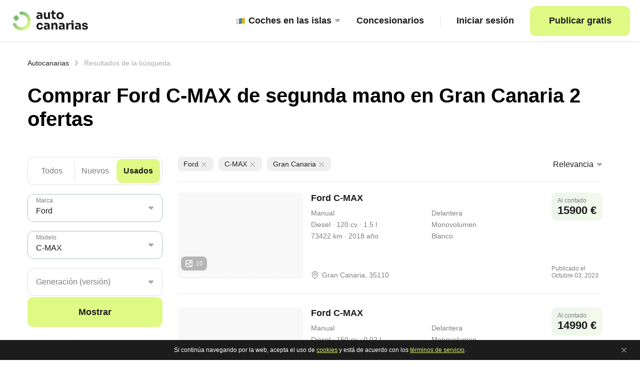

--- FILE ---
content_type: text/html; charset=utf-8
request_url: https://autocanarias.es/coches/usados/ford/c-max/gran_canaria
body_size: 56162
content:
<!DOCTYPE html><html><head><meta name="viewport" content="width=device-width"/><meta charSet="utf-8"/><meta property="og:description" content="Ofertas Ford C-MAX de Segunda Mano y Ocasión en Las Palmas de Gran Canaria y ciudades cercanas: San Bartolomé, Santa Lucía, Telde, etc. Compra y vende coches en Autocanarias con los mejores precios de particular y profesional. 2 anuncios"/><meta name="description" content="Ofertas Ford C-MAX de Segunda Mano y Ocasión en Las Palmas de Gran Canaria y ciudades cercanas: San Bartolomé, Santa Lucía, Telde, etc. Compra y vende coches en Autocanarias con los mejores precios de particular y profesional. 2 anuncios"/><meta name="robots" content="all"/><meta http-equiv="Last-Modified" content="Fri, 06 Oct 2023 21:33:50 GMT"/><link rel="canonical" href="https://autocanarias.es/coches/usados/ford/c-max/gran_canaria"/><meta property="og:title" content="Ford C-MAX de segunda mano y ocasión en Las Palmas de Gran Canaria 2 anuncios"/><meta property="og:site_name" content="AUTOCANARIAS"/><meta property="og:type" content="website"/><link rel="shortcut icon" href="/_next/static/media/favicon.409db302.ico"/><title>Ford C-MAX de segunda mano y ocasión en Las Palmas de Gran Canaria 2 anuncios</title><meta name="next-head-count" content="12"/><link rel="manifest" href="/manifest.json"/><link rel="apple-touch-icon" href="/icon.png"/><meta name="theme-color" content="#fff"/><meta name="next-font-preconnect"/><link rel="preload" href="/_next/static/css/3b7830d4676de6cc.css" as="style"/><link rel="stylesheet" href="/_next/static/css/3b7830d4676de6cc.css" data-n-g=""/><link rel="preload" href="/_next/static/css/4aa1c31e6f26448c.css" as="style"/><link rel="stylesheet" href="/_next/static/css/4aa1c31e6f26448c.css" data-n-p=""/><noscript data-n-css=""></noscript><script defer="" nomodule="" src="/_next/static/chunks/polyfills-5cd94c89d3acac5f.js"></script><script src="/_next/static/chunks/webpack-ae7ad4aee1667a1a.js" defer=""></script><script src="/_next/static/chunks/framework-a87821de553db91d.js" defer=""></script><script src="/_next/static/chunks/main-d8b1ff545a609496.js" defer=""></script><script src="/_next/static/chunks/pages/_app-8a82c3ac339f15a5.js" defer=""></script><script src="/_next/static/chunks/137-eda338bbe96b6d29.js" defer=""></script><script src="/_next/static/chunks/398-59dbc3ba181a36a2.js" defer=""></script><script src="/_next/static/chunks/445-059d54b028376fda.js" defer=""></script><script src="/_next/static/chunks/618-9960145ed62f594c.js" defer=""></script><script src="/_next/static/chunks/pages/coches/%5B...mainParams%5D-1b8588e465b6bc90.js" defer=""></script><script src="/_next/static/sypamd_nFKZ5a99r43oa3/_buildManifest.js" defer=""></script><script src="/_next/static/sypamd_nFKZ5a99r43oa3/_ssgManifest.js" defer=""></script><script src="/_next/static/sypamd_nFKZ5a99r43oa3/_middlewareManifest.js" defer=""></script></head><body><noscript><iframe src="https://www.googletagmanager.com/ns.html?id=GTM-PPBSLDR" height="0" width="0" style="display:none;visibility:hidden"></iframe></noscript><div id="__next"><div class="AppLayout_appLayoutWrapper__wXCoN"><div class="Header_headerWrapper__7M5Rx"><div class="Header_contentWrapper__bLLgt"><a href="/" class="Logo_logoWrapper__p3QGe"><span style="box-sizing:border-box;display:inline-block;overflow:hidden;width:initial;height:initial;background:none;opacity:1;border:0;margin:0;padding:0;position:relative;max-width:100%"><span style="box-sizing:border-box;display:block;width:initial;height:initial;background:none;opacity:1;border:0;margin:0;padding:0;max-width:100%"><img style="display:block;max-width:100%;width:initial;height:initial;background:none;opacity:1;border:0;margin:0;padding:0" alt="" aria-hidden="true" src="data:image/svg+xml,%3csvg%20xmlns=%27http://www.w3.org/2000/svg%27%20version=%271.1%27%20width=%27157%27%20height=%2746%27/%3e"/></span><img alt="" src="[data-uri]" decoding="async" data-nimg="intrinsic" style="position:absolute;top:0;left:0;bottom:0;right:0;box-sizing:border-box;padding:0;border:none;margin:auto;display:block;width:0;height:0;min-width:100%;max-width:100%;min-height:100%;max-height:100%"/><noscript><img alt="" srcSet="/_next/static/media/main_logo.f8dfc114.svg 1x, /_next/static/media/main_logo.f8dfc114.svg 2x" src="/_next/static/media/main_logo.f8dfc114.svg" decoding="async" data-nimg="intrinsic" style="position:absolute;top:0;left:0;bottom:0;right:0;box-sizing:border-box;padding:0;border:none;margin:auto;display:block;width:0;height:0;min-width:100%;max-width:100%;min-height:100%;max-height:100%" loading="lazy"/></noscript></span></a><div class="HeaderMenu_controlGroup__kmAdo"><button class="HeaderMenu_mobileBtn__TSLfH"><i></i><i></i><i></i></button><div class="HeaderMenu_menuWrapper__nHBGt"><div class="HeaderMenu_catalogLinkWrapper__wBkpD"><div class="DropdownLinks_dropDown__hIrNP"><a href="/coches/todos" class="HeaderMenu_catalogLinkButton__1rdrb"><span style="box-sizing:border-box;display:inline-block;overflow:hidden;width:initial;height:initial;background:none;opacity:1;border:0;margin:0;padding:0;position:relative;max-width:100%"><span style="box-sizing:border-box;display:block;width:initial;height:initial;background:none;opacity:1;border:0;margin:0;padding:0;max-width:100%"><img style="display:block;max-width:100%;width:initial;height:initial;background:none;opacity:1;border:0;margin:0;padding:0" alt="" aria-hidden="true" src="data:image/svg+xml,%3csvg%20xmlns=%27http://www.w3.org/2000/svg%27%20version=%271.1%27%20width=%2720%27%20height=%2720%27/%3e"/></span><img alt="Islas" src="[data-uri]" decoding="async" data-nimg="intrinsic" style="position:absolute;top:0;left:0;bottom:0;right:0;box-sizing:border-box;padding:0;border:none;margin:auto;display:block;width:0;height:0;min-width:100%;max-width:100%;min-height:100%;max-height:100%"/><noscript><img alt="Islas" srcSet="/_next/static/media/islas.006057c2.svg 1x, /_next/static/media/islas.006057c2.svg 2x" src="/_next/static/media/islas.006057c2.svg" decoding="async" data-nimg="intrinsic" style="position:absolute;top:0;left:0;bottom:0;right:0;box-sizing:border-box;padding:0;border:none;margin:auto;display:block;width:0;height:0;min-width:100%;max-width:100%;min-height:100%;max-height:100%" loading="lazy"/></noscript></span><span class="DropdownLinks_flagLink__p3nSE">Coches en las islas</span><img class="DropdownLinks_marker__JEnou" src="/_next/static/media/drowpdown_vector.1cfbd889.svg" alt="icon"/></a><div class="DropdownLinks_dropDownContent__F7gsX"><a href="/coches/todos/la_palma" class="DropdownLinks_dropDownLink__CE_nR">La Palma</a><a href="/coches/todos/el_hierro" class="DropdownLinks_dropDownLink__CE_nR">El Hierro</a><a href="/coches/todos/la_gomera" class="DropdownLinks_dropDownLink__CE_nR">La Gomera</a><a href="/coches/todos/tenerife" class="DropdownLinks_dropDownLink__CE_nR">Tenerife</a><a href="/coches/todos/gran_canaria" class="DropdownLinks_dropDownLink__CE_nR">Gran Canaria</a><a href="/coches/todos/fuerteventura" class="DropdownLinks_dropDownLink__CE_nR">Fuerteventura</a><a href="/coches/todos/lanzarote" class="DropdownLinks_dropDownLink__CE_nR">Lanzarote</a></div></div><a href="/concesionarios" class="HeaderMenu_catalogLinkButton__1rdrb">Concesionarios</a></div><div class="AuthorizationPanel_authorizationPanelWrapper__2Tibg"><button class="AuthorizationPanel_signButton__c8WX6">Iniciar sesión</button></div><a href="/anadir_coche" class="HeaderMenu_addButton__CF9VO" rel="nofollow">Publicar gratis</a></div></div></div></div><div class="CatalogPage_catalogPageWrapper__d0Kh3"><button class="ScrollUpButton_toUpButton__H_bc5"><img src="/_next/static/media/arrow.88575bac.svg" alt="Arriba"/></button><div class="NavigatePanel_navigatePanelWrapper__S88AZ"><a href="/">Autocanarias</a><img src="/_next/static/media/next_arrow_icon.64a928a7.svg" alt="icon"/><span class="NavigatePanel_disabled__hutxp">Resultados de la búsqueda</span></div><h1>Comprar Ford C-MAX   de segunda mano en Gran Canaria 2 ofertas<!-- --><div><img src="/_next/static/media/sorting.98e15b02.svg" alt=""/></div></h1><div class="CatalogPage_mainContentWrapper__Qtem_"><div class="CatalogPage_filterColumnWrapper__NJJcI"><div class="CatalogCarFilter_catalogCarFilterWrapper__UXiFB"><div class="CatalogCarFilter_filterField__KDTrJ"><div class="CatalogCarFilter_item__OFaIs"><div class="Switcher_switcherWrapper__WPwH2"><div class="Switcher_switcherContainer__m4GX6"><div class="Switcher_switcherItem__bug79 Switcher_activeItem__gljCZ">Todos</div><div class="Switcher_switcherSeparator___fFzn"></div></div><div class="Switcher_switcherContainer__m4GX6"><div class="Switcher_switcherItem__bug79 null">Nuevos</div><div class="Switcher_switcherSeparator___fFzn"></div></div><div class="Switcher_switcherContainer__m4GX6"><div class="Switcher_switcherItem__bug79 null">Usados</div><div class="Switcher_switcherSeparator___fFzn"></div></div></div></div><div class="CatalogCarFilter_item__OFaIs"><div class="Dropdown_dropdownWrapper__JWp1Q Dropdown_dropdown__VL0Gh"><div class="Dropdown_label__sztRD">Marca</div><img class="Dropdown_marker__pkmjY false" src="/_next/static/media/drowpdown_vector.1cfbd889.svg" alt="icon"/></div></div><div class="CatalogCarFilter_item__OFaIs"><div class="Dropdown_dropdownWrapper__JWp1Q Dropdown_dropdown__VL0Gh Dropdown_disabled__SwsB7"><div class="Dropdown_label__sztRD">Modelo</div><img class="Dropdown_marker__pkmjY false" src="/_next/static/media/drowpdown_vector.1cfbd889.svg" alt="icon"/></div></div><div class="CatalogCarFilter_item__OFaIs"><div class="Dropdown_dropdownWrapper__JWp1Q Dropdown_dropdown__VL0Gh Dropdown_disabled__SwsB7"><div class="Dropdown_label__sztRD">Generación (versión)</div><img class="Dropdown_marker__pkmjY false" src="/_next/static/media/drowpdown_vector.1cfbd889.svg" alt="icon"/></div></div><div class="CatalogCarFilter_item__OFaIs"><div class="RangeGroupPiker_rangeGroupPikerWrapper__KFzvJ"><div class="RangeGroupPiker_rangeItemWrapper__FDK3o"><div class="RangeGroupPiker_label__RkaLe">Precio desde</div><div class="RangeGroupPiker_value__3SrkZ"><span>€</span><input type="text" value="0"/></div></div><div class="RangeGroupPiker_line__5MaFX"></div><div class="RangeGroupPiker_rangeItemWrapper__FDK3o"><div class="RangeGroupPiker_label__RkaLe">Hasta</div><div class="RangeGroupPiker_value__3SrkZ"><span>€</span><input type="text" value="300000"/></div></div><div class="RangeSlider_rangeSliderWrapp__PpgR8"><div class="RangeSlider_rangeLine__r7C4p" style="transform:scale(1);cursor:inherit"><div class="RangeSlider_range__NJ4dB" style="background:linear-gradient(to right, transparent 0%, transparent 0%, #449971 0%, #449971 100%, transparent 100%, transparent 100%)"><div style="position:absolute;z-index:0;cursor:grab;user-select:none;touch-action:none;-webkit-user-select:none;-moz-user-select:none;-ms-user-select:none" tabindex="0" aria-valuemax="300000" aria-valuemin="0" aria-valuenow="0" draggable="false" role="slider" class="RangeSlider_rangePoint__2Tc0S"></div><div style="position:absolute;z-index:1;cursor:grab;user-select:none;touch-action:none;-webkit-user-select:none;-moz-user-select:none;-ms-user-select:none" tabindex="0" aria-valuemax="300000" aria-valuemin="0" aria-valuenow="300000" draggable="false" role="slider" class="RangeSlider_rangePoint__2Tc0S"></div></div></div></div></div></div><div class="CatalogCarFilter_item__OFaIs"><div class="Dropdown_dropdownGroup__kJTB1"><div class="Dropdown_dropdownWrapper__JWp1Q Dropdown_dropdownGroupItem___F9wy"><div class="Dropdown_label__sztRD">Año desde</div><img class="Dropdown_marker__pkmjY false" src="/_next/static/media/drowpdown_vector.1cfbd889.svg" alt="icon"/></div><div class="Dropdown_line__BhtBy"></div><div class="Dropdown_dropdownWrapper__JWp1Q Dropdown_dropdownGroupItem___F9wy"><div class="Dropdown_label__sztRD">Hasta</div><img class="Dropdown_marker__pkmjY false" src="/_next/static/media/drowpdown_vector.1cfbd889.svg" alt="icon"/></div></div></div><div class="CatalogCarFilter_item__OFaIs"><div class="Dropdown_dropdownWrapper__JWp1Q Dropdown_dropdown__VL0Gh"><div class="Dropdown_label__sztRD">Carrocería</div><img class="Dropdown_marker__pkmjY false" src="/_next/static/media/drowpdown_vector.1cfbd889.svg" alt="icon"/></div></div><div class="CatalogCarFilter_item__OFaIs"><div class="Dropdown_dropdownWrapper__JWp1Q Dropdown_dropdown__VL0Gh"><div class="Dropdown_label__sztRD">Isla</div><img class="Dropdown_marker__pkmjY false" src="/_next/static/media/drowpdown_vector.1cfbd889.svg" alt="icon"/></div></div><div class="CatalogCarFilter_item__OFaIs"><div class="RadioButton_radioButtonGroup__7rsEL"><div class="RadioButton_radioButtonLabel__0onfl">Cambio de marchas</div><div class="RadioButton_radioButtonComponentWrapper__QMfsi"><div class="RadioButton_indicator___F6OB"><div></div></div><div class="RadioButton_label___TsGo">Automático</div></div><div class="RadioButton_radioButtonComponentWrapper__QMfsi"><div class="RadioButton_indicator___F6OB"><div></div></div><div class="RadioButton_label___TsGo">Semiautomático</div></div><div class="RadioButton_radioButtonComponentWrapper__QMfsi"><div class="RadioButton_indicator___F6OB"><div></div></div><div class="RadioButton_label___TsGo">Manual</div></div></div><div class="RadioButton_radioButtonLine__j8Mvn"></div></div><div class="CatalogCarFilter_item__OFaIs"><div class="RadioButton_radioButtonGroup__7rsEL"><div class="RadioButton_radioButtonLabel__0onfl">Tracción</div><div class="RadioButton_radioButtonComponentWrapper__QMfsi"><div class="RadioButton_indicator___F6OB"><div></div></div><div class="RadioButton_label___TsGo">Delantera</div></div><div class="RadioButton_radioButtonComponentWrapper__QMfsi"><div class="RadioButton_indicator___F6OB"><div></div></div><div class="RadioButton_label___TsGo">Integral</div></div><div class="RadioButton_radioButtonComponentWrapper__QMfsi"><div class="RadioButton_indicator___F6OB"><div></div></div><div class="RadioButton_label___TsGo">Trasera</div></div></div><div class="RadioButton_radioButtonLine__j8Mvn"></div></div><div class="CatalogCarFilter_item__OFaIs"><div class="RadioButton_radioButtonGroup__7rsEL"><div class="RadioButton_radioButtonLabel__0onfl">Tipo de combustible</div><div class="RadioButton_radioButtonComponentWrapper__QMfsi"><div class="RadioButton_indicator___F6OB"><div></div></div><div class="RadioButton_label___TsGo">Gasolina</div></div><div class="RadioButton_radioButtonComponentWrapper__QMfsi"><div class="RadioButton_indicator___F6OB"><div></div></div><div class="RadioButton_label___TsGo">Diesel</div></div><div class="RadioButton_radioButtonComponentWrapper__QMfsi"><div class="RadioButton_indicator___F6OB"><div></div></div><div class="RadioButton_label___TsGo">Hibrido</div></div><div class="RadioButton_radioButtonComponentWrapper__QMfsi"><div class="RadioButton_indicator___F6OB"><div></div></div><div class="RadioButton_label___TsGo">Electrico</div></div></div></div><div class="CatalogCarFilter_item__OFaIs"><div class="Dropdown_dropdownGroup__kJTB1"><div class="Dropdown_dropdownWrapper__JWp1Q Dropdown_dropdownGroupItem___F9wy"><div class="Dropdown_label__sztRD">Potencia desde</div><img class="Dropdown_marker__pkmjY false" src="/_next/static/media/drowpdown_vector.1cfbd889.svg" alt="icon"/></div><div class="Dropdown_line__BhtBy"></div><div class="Dropdown_dropdownWrapper__JWp1Q Dropdown_dropdownGroupItem___F9wy"><div class="Dropdown_label__sztRD">Hasta</div><img class="Dropdown_marker__pkmjY false" src="/_next/static/media/drowpdown_vector.1cfbd889.svg" alt="icon"/></div></div></div><div class="CatalogCarFilter_item__OFaIs"><div class="Dropdown_dropdownGroup__kJTB1"><div class="Dropdown_dropdownWrapper__JWp1Q Dropdown_dropdownGroupItem___F9wy"><div class="Dropdown_label__sztRD">Cilindrada desde</div><img class="Dropdown_marker__pkmjY false" src="/_next/static/media/drowpdown_vector.1cfbd889.svg" alt="icon"/></div><div class="Dropdown_line__BhtBy"></div><div class="Dropdown_dropdownWrapper__JWp1Q Dropdown_dropdownGroupItem___F9wy"><div class="Dropdown_label__sztRD">Hasta</div><img class="Dropdown_marker__pkmjY false" src="/_next/static/media/drowpdown_vector.1cfbd889.svg" alt="icon"/></div></div></div><div class="CatalogCarFilter_item__OFaIs"><div class="Dropdown_dropdownGroup__kJTB1"><div class="Dropdown_dropdownWrapper__JWp1Q Dropdown_dropdownGroupItem___F9wy"><div class="Dropdown_label__sztRD">Km desde</div><img class="Dropdown_marker__pkmjY false" src="/_next/static/media/drowpdown_vector.1cfbd889.svg" alt="icon"/></div><div class="Dropdown_line__BhtBy"></div><div class="Dropdown_dropdownWrapper__JWp1Q Dropdown_dropdownGroupItem___F9wy"><div class="Dropdown_label__sztRD">Hasta</div><img class="Dropdown_marker__pkmjY false" src="/_next/static/media/drowpdown_vector.1cfbd889.svg" alt="icon"/></div></div></div><div class="CatalogCarFilter_item__OFaIs"><div class="ColorPanel_line__JRRBt"></div><div class="ColorPanel_colorPanelComponentWrapper__zYIIz"><div class="ColorPanel_label__l2cVx">Color</div><div class="ColorPanel_colorPanelWrapper__hHZNb"><div title="Negro" class="ColorPanel_colorItem__n2CYH" style="background-color:#000000"></div><div title="Blanco" class="ColorPanel_colorItem__n2CYH" style="background-color:#FFFFFF;border:1px solid #E1E1E1"></div><div title="Gris" class="ColorPanel_colorItem__n2CYH" style="background-color:#8E8E8E"></div><div title="Azul" class="ColorPanel_colorItem__n2CYH" style="background-color:#006DD1"></div><div title="Rojo" class="ColorPanel_colorItem__n2CYH" style="background-color:#E21212"></div><div title="Plateado" class="ColorPanel_colorItem__n2CYH" style="background-color:#eaeaea"></div><div title="Verde" class="ColorPanel_colorItem__n2CYH" style="background-color:#65AD59"></div><div title="Burdeos" class="ColorPanel_colorItem__n2CYH" style="background-color:#981E1E"></div><div title="Marrón" class="ColorPanel_colorItem__n2CYH" style="background-color:#73533C"></div><div title="Beige" class="ColorPanel_colorItem__n2CYH" style="background-color:#EBCBB4"></div><div title="Amarillo" class="ColorPanel_colorItem__n2CYH" style="background-color:#FFD338"></div><div title="Naranja" class="ColorPanel_colorItem__n2CYH" style="background-color:#FF7020"></div><div title="Violeta" class="ColorPanel_colorItem__n2CYH" style="background-color:#6D2F9D"></div><div title="Lila" class="ColorPanel_colorItem__n2CYH" style="background-color:#D59DF1"></div></div></div><div class="ColorPanel_line__JRRBt"></div></div></div><div class="CatalogCarFilter_controlGroup__EnlqQ"><a href="/coches/todos" class="CatalogCarFilter_showButton___2Cva">Mostrar</a><p class="CatalogCarFilter_mobileFilterTitle__opgUv"><span class="CatalogCarFilter_desktopText__rVR96">Los parámetros</span><span class="CatalogCarFilter_mobileText__sENr7">Parámetros</span></p><a href="/coches/todos" class="CatalogCarFilter_clearButton__IK4Zc"><img src="/_next/static/media/urna.abb210ab.svg" alt="icon"/>Limpiar<!-- --></a></div></div></div><div class="CatalogPage_listColumnWrapper__DHWac"><div class="CatalogPage_shotFilterPanelWrapper__B_vve"><div class="CatalogPage_shotFilterPanelContent__Z_xfV"><div class="ShotFilterPanel_shotFilterPanelWrapper__KWK7_ scroll__horizontal"></div><div class="CatalogPage_sortPanelDesktop__dJOR_"><div class="Dropdown_dropdownWrapper__JWp1Q Dropdown_dropdownSortPanel__HWtNd"><div class="Dropdown_labelValue__s88iP Dropdown_emptyValue__KfSa9"><div class="Dropdown_value__kzLF3">Relevancia</div></div><img class="Dropdown_marker__pkmjY false" src="/_next/static/media/drowpdown_vector.1cfbd889.svg" alt="icon"/></div></div></div><div class="CatalogPage_line__C7dTB"></div></div><div><div><div class="CatalogCarItem_catalogCarItemWrapper__Bue3H"><div class="CatalogCarItem_titleBlock__wzQHX"><a href="/coches/usados/ford/c-max/id_651c72cee4817794ef0b7b0f">Ford C-MAX</a></div><div class="CatalogSliderDesktop_catalogSliderWrapper__RF6aP CatalogSliderDesktop_extraSmall__6cXij"><a href="/coches/usados/ford/c-max/id_651c72cee4817794ef0b7b0f" data-count-photos="+ 5 fotos más" class="CatalogSliderDesktop_link__CytxU CatalogSliderDesktop_isPhotoExist__dQke_"><span style="box-sizing:border-box;display:inline-block;overflow:hidden;width:initial;height:initial;background:none;opacity:1;border:0;margin:0;padding:0;position:relative;max-width:100%"><span style="box-sizing:border-box;display:block;width:initial;height:initial;background:none;opacity:1;border:0;margin:0;padding:0;max-width:100%"><img style="display:block;max-width:100%;width:initial;height:initial;background:none;opacity:1;border:0;margin:0;padding:0" alt="" aria-hidden="true" src="data:image/svg+xml,%3csvg%20xmlns=%27http://www.w3.org/2000/svg%27%20version=%271.1%27%20width=%27251%27%20height=%27173%27/%3e"/></span><img src="[data-uri]" decoding="async" data-nimg="intrinsic" style="position:absolute;top:0;left:0;bottom:0;right:0;box-sizing:border-box;padding:0;border:none;margin:auto;display:block;width:0;height:0;min-width:100%;max-width:100%;min-height:100%;max-height:100%;object-fit:cover"/><noscript><img srcSet="/_next/image?url=https%3A%2F%2Fdsamhl8wu7nke.cloudfront.net%2FusersImg%2Fcar_photo_1696363163182_unauthorized.jpeg&amp;w=256&amp;q=75 1x, /_next/image?url=https%3A%2F%2Fdsamhl8wu7nke.cloudfront.net%2FusersImg%2Fcar_photo_1696363163182_unauthorized.jpeg&amp;w=640&amp;q=75 2x" src="/_next/image?url=https%3A%2F%2Fdsamhl8wu7nke.cloudfront.net%2FusersImg%2Fcar_photo_1696363163182_unauthorized.jpeg&amp;w=640&amp;q=75" decoding="async" data-nimg="intrinsic" style="position:absolute;top:0;left:0;bottom:0;right:0;box-sizing:border-box;padding:0;border:none;margin:auto;display:block;width:0;height:0;min-width:100%;max-width:100%;min-height:100%;max-height:100%;object-fit:cover" loading="lazy"/></noscript></span><div class="CatalogSliderDesktop_slideWrap__ZQ7LL"><div data-index="0" class="CatalogSliderDesktop_slide__wcS3q CatalogSliderDesktop_active__67t0J"><img src="https://dsamhl8wu7nke.cloudfront.net/usersImg/car_photo_1696363163182_unauthorized.jpeg" alt="icon"/><div class="CatalogSliderDesktop_bullet__NBN4o"></div></div><div data-index="1" class="CatalogSliderDesktop_slide__wcS3q"><img src="https://dsamhl8wu7nke.cloudfront.net/usersImg/car_photo_1696363166165_unauthorized.jpeg" alt="icon"/><div class="CatalogSliderDesktop_bullet__NBN4o"></div></div><div data-index="2" class="CatalogSliderDesktop_slide__wcS3q"><img src="https://dsamhl8wu7nke.cloudfront.net/usersImg/car_photo_1696363169388_unauthorized.jpeg" alt="icon"/><div class="CatalogSliderDesktop_bullet__NBN4o"></div></div><div data-index="3" class="CatalogSliderDesktop_slide__wcS3q"><img src="https://dsamhl8wu7nke.cloudfront.net/usersImg/car_photo_1696363171649_unauthorized.jpeg" alt="icon"/><div class="CatalogSliderDesktop_bullet__NBN4o"></div></div><div data-index="4" class="CatalogSliderDesktop_slide__wcS3q"><img src="https://dsamhl8wu7nke.cloudfront.net/usersImg/car_photo_1696363174732_unauthorized.jpeg" alt="icon"/><div class="CatalogSliderDesktop_bullet__NBN4o"></div></div></div><div class="PhotoCounter_wrap__J3b17 CatalogSliderDesktop_photoContainer__mU_sS CatalogSliderDesktop_needMargin__Yji39"><div></div><img src="/_next/static/media/icon-image.b1ae3c03.svg" alt=""/><span>10<!-- --></span></div></a></div><div class="CatalogSliderMobile_catalogSliderMobile__Zeipk CatalogSliderMobile_isSticky__8GR_h"><a href="/coches/usados/ford/c-max/id_651c72cee4817794ef0b7b0f" class="CatalogSliderMobile_photoListWrap__AEJrZ scroll__horizontal CatalogSliderMobile_isSticky__8GR_h"><div class="CatalogSliderMobile_photoContainer__DwQIF"><div class="CatalogSliderMobile_imageBackground__bXyNg"></div><span style="box-sizing:border-box;display:inline-block;overflow:hidden;width:initial;height:initial;background:none;opacity:1;border:0;margin:0;padding:0;position:relative;max-width:100%"><span style="box-sizing:border-box;display:block;width:initial;height:initial;background:none;opacity:1;border:0;margin:0;padding:0;max-width:100%"><img style="display:block;max-width:100%;width:initial;height:initial;background:none;opacity:1;border:0;margin:0;padding:0" alt="" aria-hidden="true" src="data:image/svg+xml,%3csvg%20xmlns=%27http://www.w3.org/2000/svg%27%20version=%271.1%27%20width=%27251%27%20height=%27100%27/%3e"/></span><img src="[data-uri]" decoding="async" data-nimg="intrinsic" style="position:absolute;top:0;left:0;bottom:0;right:0;box-sizing:border-box;padding:0;border:none;margin:auto;display:block;width:0;height:0;min-width:100%;max-width:100%;min-height:100%;max-height:100%;object-fit:cover"/><noscript><img srcSet="/_next/image?url=https%3A%2F%2Fdsamhl8wu7nke.cloudfront.net%2FusersImg%2Fcar_photo_1696363163182_unauthorized.jpeg&amp;w=256&amp;q=75 1x, /_next/image?url=https%3A%2F%2Fdsamhl8wu7nke.cloudfront.net%2FusersImg%2Fcar_photo_1696363163182_unauthorized.jpeg&amp;w=640&amp;q=75 2x" src="/_next/image?url=https%3A%2F%2Fdsamhl8wu7nke.cloudfront.net%2FusersImg%2Fcar_photo_1696363163182_unauthorized.jpeg&amp;w=640&amp;q=75" decoding="async" data-nimg="intrinsic" style="position:absolute;top:0;left:0;bottom:0;right:0;box-sizing:border-box;padding:0;border:none;margin:auto;display:block;width:0;height:0;min-width:100%;max-width:100%;min-height:100%;max-height:100%;object-fit:cover" loading="lazy"/></noscript></span></div><div class="CatalogSliderMobile_photoContainer__DwQIF"><div class="CatalogSliderMobile_imageBackground__bXyNg"></div><span style="box-sizing:border-box;display:inline-block;overflow:hidden;width:initial;height:initial;background:none;opacity:1;border:0;margin:0;padding:0;position:relative;max-width:100%"><span style="box-sizing:border-box;display:block;width:initial;height:initial;background:none;opacity:1;border:0;margin:0;padding:0;max-width:100%"><img style="display:block;max-width:100%;width:initial;height:initial;background:none;opacity:1;border:0;margin:0;padding:0" alt="" aria-hidden="true" src="data:image/svg+xml,%3csvg%20xmlns=%27http://www.w3.org/2000/svg%27%20version=%271.1%27%20width=%27251%27%20height=%27100%27/%3e"/></span><img src="[data-uri]" decoding="async" data-nimg="intrinsic" style="position:absolute;top:0;left:0;bottom:0;right:0;box-sizing:border-box;padding:0;border:none;margin:auto;display:block;width:0;height:0;min-width:100%;max-width:100%;min-height:100%;max-height:100%;object-fit:cover"/><noscript><img srcSet="/_next/image?url=https%3A%2F%2Fdsamhl8wu7nke.cloudfront.net%2FusersImg%2Fcar_photo_1696363166165_unauthorized.jpeg&amp;w=256&amp;q=75 1x, /_next/image?url=https%3A%2F%2Fdsamhl8wu7nke.cloudfront.net%2FusersImg%2Fcar_photo_1696363166165_unauthorized.jpeg&amp;w=640&amp;q=75 2x" src="/_next/image?url=https%3A%2F%2Fdsamhl8wu7nke.cloudfront.net%2FusersImg%2Fcar_photo_1696363166165_unauthorized.jpeg&amp;w=640&amp;q=75" decoding="async" data-nimg="intrinsic" style="position:absolute;top:0;left:0;bottom:0;right:0;box-sizing:border-box;padding:0;border:none;margin:auto;display:block;width:0;height:0;min-width:100%;max-width:100%;min-height:100%;max-height:100%;object-fit:cover" loading="lazy"/></noscript></span></div><div class="CatalogSliderMobile_photoContainer__DwQIF"><div class="CatalogSliderMobile_imageBackground__bXyNg"></div><span style="box-sizing:border-box;display:inline-block;overflow:hidden;width:initial;height:initial;background:none;opacity:1;border:0;margin:0;padding:0;position:relative;max-width:100%"><span style="box-sizing:border-box;display:block;width:initial;height:initial;background:none;opacity:1;border:0;margin:0;padding:0;max-width:100%"><img style="display:block;max-width:100%;width:initial;height:initial;background:none;opacity:1;border:0;margin:0;padding:0" alt="" aria-hidden="true" src="data:image/svg+xml,%3csvg%20xmlns=%27http://www.w3.org/2000/svg%27%20version=%271.1%27%20width=%27251%27%20height=%27100%27/%3e"/></span><img src="[data-uri]" decoding="async" data-nimg="intrinsic" style="position:absolute;top:0;left:0;bottom:0;right:0;box-sizing:border-box;padding:0;border:none;margin:auto;display:block;width:0;height:0;min-width:100%;max-width:100%;min-height:100%;max-height:100%;object-fit:cover"/><noscript><img srcSet="/_next/image?url=https%3A%2F%2Fdsamhl8wu7nke.cloudfront.net%2FusersImg%2Fcar_photo_1696363169388_unauthorized.jpeg&amp;w=256&amp;q=75 1x, /_next/image?url=https%3A%2F%2Fdsamhl8wu7nke.cloudfront.net%2FusersImg%2Fcar_photo_1696363169388_unauthorized.jpeg&amp;w=640&amp;q=75 2x" src="/_next/image?url=https%3A%2F%2Fdsamhl8wu7nke.cloudfront.net%2FusersImg%2Fcar_photo_1696363169388_unauthorized.jpeg&amp;w=640&amp;q=75" decoding="async" data-nimg="intrinsic" style="position:absolute;top:0;left:0;bottom:0;right:0;box-sizing:border-box;padding:0;border:none;margin:auto;display:block;width:0;height:0;min-width:100%;max-width:100%;min-height:100%;max-height:100%;object-fit:cover" loading="lazy"/></noscript></span></div><div class="CatalogSliderMobile_photoContainer__DwQIF"><div class="CatalogSliderMobile_imageBackground__bXyNg"></div><span style="box-sizing:border-box;display:inline-block;overflow:hidden;width:initial;height:initial;background:none;opacity:1;border:0;margin:0;padding:0;position:relative;max-width:100%"><span style="box-sizing:border-box;display:block;width:initial;height:initial;background:none;opacity:1;border:0;margin:0;padding:0;max-width:100%"><img style="display:block;max-width:100%;width:initial;height:initial;background:none;opacity:1;border:0;margin:0;padding:0" alt="" aria-hidden="true" src="data:image/svg+xml,%3csvg%20xmlns=%27http://www.w3.org/2000/svg%27%20version=%271.1%27%20width=%27251%27%20height=%27100%27/%3e"/></span><img src="[data-uri]" decoding="async" data-nimg="intrinsic" style="position:absolute;top:0;left:0;bottom:0;right:0;box-sizing:border-box;padding:0;border:none;margin:auto;display:block;width:0;height:0;min-width:100%;max-width:100%;min-height:100%;max-height:100%;object-fit:cover"/><noscript><img srcSet="/_next/image?url=https%3A%2F%2Fdsamhl8wu7nke.cloudfront.net%2FusersImg%2Fcar_photo_1696363171649_unauthorized.jpeg&amp;w=256&amp;q=75 1x, /_next/image?url=https%3A%2F%2Fdsamhl8wu7nke.cloudfront.net%2FusersImg%2Fcar_photo_1696363171649_unauthorized.jpeg&amp;w=640&amp;q=75 2x" src="/_next/image?url=https%3A%2F%2Fdsamhl8wu7nke.cloudfront.net%2FusersImg%2Fcar_photo_1696363171649_unauthorized.jpeg&amp;w=640&amp;q=75" decoding="async" data-nimg="intrinsic" style="position:absolute;top:0;left:0;bottom:0;right:0;box-sizing:border-box;padding:0;border:none;margin:auto;display:block;width:0;height:0;min-width:100%;max-width:100%;min-height:100%;max-height:100%;object-fit:cover" loading="lazy"/></noscript></span></div><div class="CatalogSliderMobile_photoContainer__DwQIF"><div class="CatalogSliderMobile_imageBackground__bXyNg"></div><span style="box-sizing:border-box;display:inline-block;overflow:hidden;width:initial;height:initial;background:none;opacity:1;border:0;margin:0;padding:0;position:relative;max-width:100%"><span style="box-sizing:border-box;display:block;width:initial;height:initial;background:none;opacity:1;border:0;margin:0;padding:0;max-width:100%"><img style="display:block;max-width:100%;width:initial;height:initial;background:none;opacity:1;border:0;margin:0;padding:0" alt="" aria-hidden="true" src="data:image/svg+xml,%3csvg%20xmlns=%27http://www.w3.org/2000/svg%27%20version=%271.1%27%20width=%27251%27%20height=%27100%27/%3e"/></span><img src="[data-uri]" decoding="async" data-nimg="intrinsic" style="position:absolute;top:0;left:0;bottom:0;right:0;box-sizing:border-box;padding:0;border:none;margin:auto;display:block;width:0;height:0;min-width:100%;max-width:100%;min-height:100%;max-height:100%;object-fit:cover"/><noscript><img srcSet="/_next/image?url=https%3A%2F%2Fdsamhl8wu7nke.cloudfront.net%2FusersImg%2Fcar_photo_1696363174732_unauthorized.jpeg&amp;w=256&amp;q=75 1x, /_next/image?url=https%3A%2F%2Fdsamhl8wu7nke.cloudfront.net%2FusersImg%2Fcar_photo_1696363174732_unauthorized.jpeg&amp;w=640&amp;q=75 2x" src="/_next/image?url=https%3A%2F%2Fdsamhl8wu7nke.cloudfront.net%2FusersImg%2Fcar_photo_1696363174732_unauthorized.jpeg&amp;w=640&amp;q=75" decoding="async" data-nimg="intrinsic" style="position:absolute;top:0;left:0;bottom:0;right:0;box-sizing:border-box;padding:0;border:none;margin:auto;display:block;width:0;height:0;min-width:100%;max-width:100%;min-height:100%;max-height:100%;object-fit:cover" loading="lazy"/></noscript></span></div><div class="CatalogSliderMobile_photoContainer__DwQIF"><div class="CatalogSliderMobile_imageBackground__bXyNg"></div><span style="box-sizing:border-box;display:inline-block;overflow:hidden;width:initial;height:initial;background:none;opacity:1;border:0;margin:0;padding:0;position:relative;max-width:100%"><span style="box-sizing:border-box;display:block;width:initial;height:initial;background:none;opacity:1;border:0;margin:0;padding:0;max-width:100%"><img style="display:block;max-width:100%;width:initial;height:initial;background:none;opacity:1;border:0;margin:0;padding:0" alt="" aria-hidden="true" src="data:image/svg+xml,%3csvg%20xmlns=%27http://www.w3.org/2000/svg%27%20version=%271.1%27%20width=%27251%27%20height=%27100%27/%3e"/></span><img src="[data-uri]" decoding="async" data-nimg="intrinsic" style="position:absolute;top:0;left:0;bottom:0;right:0;box-sizing:border-box;padding:0;border:none;margin:auto;display:block;width:0;height:0;min-width:100%;max-width:100%;min-height:100%;max-height:100%;object-fit:cover"/><noscript><img srcSet="/_next/image?url=https%3A%2F%2Fdsamhl8wu7nke.cloudfront.net%2FusersImg%2Fcar_photo_1696363178258_unauthorized.jpeg&amp;w=256&amp;q=75 1x, /_next/image?url=https%3A%2F%2Fdsamhl8wu7nke.cloudfront.net%2FusersImg%2Fcar_photo_1696363178258_unauthorized.jpeg&amp;w=640&amp;q=75 2x" src="/_next/image?url=https%3A%2F%2Fdsamhl8wu7nke.cloudfront.net%2FusersImg%2Fcar_photo_1696363178258_unauthorized.jpeg&amp;w=640&amp;q=75" decoding="async" data-nimg="intrinsic" style="position:absolute;top:0;left:0;bottom:0;right:0;box-sizing:border-box;padding:0;border:none;margin:auto;display:block;width:0;height:0;min-width:100%;max-width:100%;min-height:100%;max-height:100%;object-fit:cover" loading="lazy"/></noscript></span></div><div class="CatalogSliderMobile_photoContainer__DwQIF"><div class="CatalogSliderMobile_imageBackground__bXyNg"></div><span style="box-sizing:border-box;display:inline-block;overflow:hidden;width:initial;height:initial;background:none;opacity:1;border:0;margin:0;padding:0;position:relative;max-width:100%"><span style="box-sizing:border-box;display:block;width:initial;height:initial;background:none;opacity:1;border:0;margin:0;padding:0;max-width:100%"><img style="display:block;max-width:100%;width:initial;height:initial;background:none;opacity:1;border:0;margin:0;padding:0" alt="" aria-hidden="true" src="data:image/svg+xml,%3csvg%20xmlns=%27http://www.w3.org/2000/svg%27%20version=%271.1%27%20width=%27251%27%20height=%27100%27/%3e"/></span><img src="[data-uri]" decoding="async" data-nimg="intrinsic" style="position:absolute;top:0;left:0;bottom:0;right:0;box-sizing:border-box;padding:0;border:none;margin:auto;display:block;width:0;height:0;min-width:100%;max-width:100%;min-height:100%;max-height:100%;object-fit:cover"/><noscript><img srcSet="/_next/image?url=https%3A%2F%2Fdsamhl8wu7nke.cloudfront.net%2FusersImg%2Fcar_photo_1696363180811_unauthorized.jpeg&amp;w=256&amp;q=75 1x, /_next/image?url=https%3A%2F%2Fdsamhl8wu7nke.cloudfront.net%2FusersImg%2Fcar_photo_1696363180811_unauthorized.jpeg&amp;w=640&amp;q=75 2x" src="/_next/image?url=https%3A%2F%2Fdsamhl8wu7nke.cloudfront.net%2FusersImg%2Fcar_photo_1696363180811_unauthorized.jpeg&amp;w=640&amp;q=75" decoding="async" data-nimg="intrinsic" style="position:absolute;top:0;left:0;bottom:0;right:0;box-sizing:border-box;padding:0;border:none;margin:auto;display:block;width:0;height:0;min-width:100%;max-width:100%;min-height:100%;max-height:100%;object-fit:cover" loading="lazy"/></noscript></span></div><div class="CatalogSliderMobile_photoContainer__DwQIF"><div class="CatalogSliderMobile_imageBackground__bXyNg"></div><span style="box-sizing:border-box;display:inline-block;overflow:hidden;width:initial;height:initial;background:none;opacity:1;border:0;margin:0;padding:0;position:relative;max-width:100%"><span style="box-sizing:border-box;display:block;width:initial;height:initial;background:none;opacity:1;border:0;margin:0;padding:0;max-width:100%"><img style="display:block;max-width:100%;width:initial;height:initial;background:none;opacity:1;border:0;margin:0;padding:0" alt="" aria-hidden="true" src="data:image/svg+xml,%3csvg%20xmlns=%27http://www.w3.org/2000/svg%27%20version=%271.1%27%20width=%27251%27%20height=%27100%27/%3e"/></span><img src="[data-uri]" decoding="async" data-nimg="intrinsic" style="position:absolute;top:0;left:0;bottom:0;right:0;box-sizing:border-box;padding:0;border:none;margin:auto;display:block;width:0;height:0;min-width:100%;max-width:100%;min-height:100%;max-height:100%;object-fit:cover"/><noscript><img srcSet="/_next/image?url=https%3A%2F%2Fdsamhl8wu7nke.cloudfront.net%2FusersImg%2Fcar_photo_1696363182798_unauthorized.jpeg&amp;w=256&amp;q=75 1x, /_next/image?url=https%3A%2F%2Fdsamhl8wu7nke.cloudfront.net%2FusersImg%2Fcar_photo_1696363182798_unauthorized.jpeg&amp;w=640&amp;q=75 2x" src="/_next/image?url=https%3A%2F%2Fdsamhl8wu7nke.cloudfront.net%2FusersImg%2Fcar_photo_1696363182798_unauthorized.jpeg&amp;w=640&amp;q=75" decoding="async" data-nimg="intrinsic" style="position:absolute;top:0;left:0;bottom:0;right:0;box-sizing:border-box;padding:0;border:none;margin:auto;display:block;width:0;height:0;min-width:100%;max-width:100%;min-height:100%;max-height:100%;object-fit:cover" loading="lazy"/></noscript></span></div><div class="CatalogSliderMobile_photoContainer__DwQIF"><div class="CatalogSliderMobile_imageBackground__bXyNg"></div><span style="box-sizing:border-box;display:inline-block;overflow:hidden;width:initial;height:initial;background:none;opacity:1;border:0;margin:0;padding:0;position:relative;max-width:100%"><span style="box-sizing:border-box;display:block;width:initial;height:initial;background:none;opacity:1;border:0;margin:0;padding:0;max-width:100%"><img style="display:block;max-width:100%;width:initial;height:initial;background:none;opacity:1;border:0;margin:0;padding:0" alt="" aria-hidden="true" src="data:image/svg+xml,%3csvg%20xmlns=%27http://www.w3.org/2000/svg%27%20version=%271.1%27%20width=%27251%27%20height=%27100%27/%3e"/></span><img src="[data-uri]" decoding="async" data-nimg="intrinsic" style="position:absolute;top:0;left:0;bottom:0;right:0;box-sizing:border-box;padding:0;border:none;margin:auto;display:block;width:0;height:0;min-width:100%;max-width:100%;min-height:100%;max-height:100%;object-fit:cover"/><noscript><img srcSet="/_next/image?url=https%3A%2F%2Fdsamhl8wu7nke.cloudfront.net%2FusersImg%2Fcar_photo_1696363184740_unauthorized.jpeg&amp;w=256&amp;q=75 1x, /_next/image?url=https%3A%2F%2Fdsamhl8wu7nke.cloudfront.net%2FusersImg%2Fcar_photo_1696363184740_unauthorized.jpeg&amp;w=640&amp;q=75 2x" src="/_next/image?url=https%3A%2F%2Fdsamhl8wu7nke.cloudfront.net%2FusersImg%2Fcar_photo_1696363184740_unauthorized.jpeg&amp;w=640&amp;q=75" decoding="async" data-nimg="intrinsic" style="position:absolute;top:0;left:0;bottom:0;right:0;box-sizing:border-box;padding:0;border:none;margin:auto;display:block;width:0;height:0;min-width:100%;max-width:100%;min-height:100%;max-height:100%;object-fit:cover" loading="lazy"/></noscript></span></div><div class="CatalogSliderMobile_photoContainer__DwQIF"><div class="CatalogSliderMobile_imageBackground__bXyNg"></div><span style="box-sizing:border-box;display:inline-block;overflow:hidden;width:initial;height:initial;background:none;opacity:1;border:0;margin:0;padding:0;position:relative;max-width:100%"><span style="box-sizing:border-box;display:block;width:initial;height:initial;background:none;opacity:1;border:0;margin:0;padding:0;max-width:100%"><img style="display:block;max-width:100%;width:initial;height:initial;background:none;opacity:1;border:0;margin:0;padding:0" alt="" aria-hidden="true" src="data:image/svg+xml,%3csvg%20xmlns=%27http://www.w3.org/2000/svg%27%20version=%271.1%27%20width=%27251%27%20height=%27100%27/%3e"/></span><img src="[data-uri]" decoding="async" data-nimg="intrinsic" style="position:absolute;top:0;left:0;bottom:0;right:0;box-sizing:border-box;padding:0;border:none;margin:auto;display:block;width:0;height:0;min-width:100%;max-width:100%;min-height:100%;max-height:100%;object-fit:cover"/><noscript><img srcSet="/_next/image?url=https%3A%2F%2Fdsamhl8wu7nke.cloudfront.net%2FusersImg%2Fcar_photo_1696363187346_unauthorized.jpeg&amp;w=256&amp;q=75 1x, /_next/image?url=https%3A%2F%2Fdsamhl8wu7nke.cloudfront.net%2FusersImg%2Fcar_photo_1696363187346_unauthorized.jpeg&amp;w=640&amp;q=75 2x" src="/_next/image?url=https%3A%2F%2Fdsamhl8wu7nke.cloudfront.net%2FusersImg%2Fcar_photo_1696363187346_unauthorized.jpeg&amp;w=640&amp;q=75" decoding="async" data-nimg="intrinsic" style="position:absolute;top:0;left:0;bottom:0;right:0;box-sizing:border-box;padding:0;border:none;margin:auto;display:block;width:0;height:0;min-width:100%;max-width:100%;min-height:100%;max-height:100%;object-fit:cover" loading="lazy"/></noscript></span></div><div class="PhotoCounter_wrap__J3b17 CatalogSliderMobile_photoCounter__Q_AtV"><div></div><img src="/_next/static/media/icon-image.b1ae3c03.svg" alt=""/><span>10<!-- --></span></div></a></div><div class="CatalogCarItem_mainBlock__47nTj"><div class="CatalogCarItem_infoBlockWrapper__TmUso"><div class="CatalogCarItem_infoBlock__ynCx_"><div class="CatalogCarItem_firstBlock__Rvql2"><p>Manual</p><p>Diesel · 120 cv · 1.5 l</p><p>73422 km · 2018 año</p></div><div class="CatalogCarItem_secondBlock__K5jdx"><p>Delantera</p><p>Monovolumen</p><p>Blanco</p></div></div><div class="CatalogCarItem_locationBlock__zdRO3"><img src="/_next/static/media/location_icon.6b33e2aa.svg" alt="icon"/><p>Gran Canaria<!-- -->, 35110 <!-- --></p></div></div><div><div class="CatalogCarItem_priceBlock__qhXTf"><div class="CatalogCarItem_fullPrice__Sc5Xd"><div class="CatalogCarItem_priceTitle__QARUd"><p>Al contado</p></div><span>15900<!-- --> €<!-- --></span></div></div></div><div class="CatalogCarItem_publishInfo__vwEyf"><div class="FormatedDate_publishInfoBlock__tRUb_"><p class="FormatedDate_dateContainer__6QuAT"><span class="FormatedDate_dateText__ufXrI">Publicado el</span><span class="FormatedDate_desktopDate__PtuoM"> <!-- -->octubre 03, 2023<!-- --></span><span class="FormatedDate_mobileDate__030_5"> <!-- -->oct 03, 2023<!-- --></span></p></div></div></div></div><div class="CatalogPage_line__C7dTB"></div></div><div><div class="CatalogCarItem_catalogCarItemWrapper__Bue3H"><div class="CatalogCarItem_titleBlock__wzQHX"><a href="/coches/usados/ford/c-max/id_64cd41ab834e737930572a05">Ford C-MAX</a></div><div class="CatalogSliderDesktop_catalogSliderWrapper__RF6aP CatalogSliderDesktop_extraSmall__6cXij"><a href="/coches/usados/ford/c-max/id_64cd41ab834e737930572a05" data-count-photos="+ 10 fotos más" class="CatalogSliderDesktop_link__CytxU CatalogSliderDesktop_isPhotoExist__dQke_"><span style="box-sizing:border-box;display:inline-block;overflow:hidden;width:initial;height:initial;background:none;opacity:1;border:0;margin:0;padding:0;position:relative;max-width:100%"><span style="box-sizing:border-box;display:block;width:initial;height:initial;background:none;opacity:1;border:0;margin:0;padding:0;max-width:100%"><img style="display:block;max-width:100%;width:initial;height:initial;background:none;opacity:1;border:0;margin:0;padding:0" alt="" aria-hidden="true" src="data:image/svg+xml,%3csvg%20xmlns=%27http://www.w3.org/2000/svg%27%20version=%271.1%27%20width=%27251%27%20height=%27173%27/%3e"/></span><img src="[data-uri]" decoding="async" data-nimg="intrinsic" style="position:absolute;top:0;left:0;bottom:0;right:0;box-sizing:border-box;padding:0;border:none;margin:auto;display:block;width:0;height:0;min-width:100%;max-width:100%;min-height:100%;max-height:100%;object-fit:cover"/><noscript><img srcSet="/_next/image?url=https%3A%2F%2Fdsamhl8wu7nke.cloudfront.net%2FusersImg%2Fcar_photo_1691173228662_unauthorized.jpg&amp;w=256&amp;q=75 1x, /_next/image?url=https%3A%2F%2Fdsamhl8wu7nke.cloudfront.net%2FusersImg%2Fcar_photo_1691173228662_unauthorized.jpg&amp;w=640&amp;q=75 2x" src="/_next/image?url=https%3A%2F%2Fdsamhl8wu7nke.cloudfront.net%2FusersImg%2Fcar_photo_1691173228662_unauthorized.jpg&amp;w=640&amp;q=75" decoding="async" data-nimg="intrinsic" style="position:absolute;top:0;left:0;bottom:0;right:0;box-sizing:border-box;padding:0;border:none;margin:auto;display:block;width:0;height:0;min-width:100%;max-width:100%;min-height:100%;max-height:100%;object-fit:cover" loading="lazy"/></noscript></span><div class="CatalogSliderDesktop_slideWrap__ZQ7LL"><div data-index="0" class="CatalogSliderDesktop_slide__wcS3q CatalogSliderDesktop_active__67t0J"><img src="https://dsamhl8wu7nke.cloudfront.net/usersImg/car_photo_1691173228662_unauthorized.jpg" alt="icon"/><div class="CatalogSliderDesktop_bullet__NBN4o"></div></div><div data-index="1" class="CatalogSliderDesktop_slide__wcS3q"><img src="https://dsamhl8wu7nke.cloudfront.net/usersImg/car_photo_1691173228867_unauthorized.jpg" alt="icon"/><div class="CatalogSliderDesktop_bullet__NBN4o"></div></div><div data-index="2" class="CatalogSliderDesktop_slide__wcS3q"><img src="https://dsamhl8wu7nke.cloudfront.net/usersImg/car_photo_1691173229101_unauthorized.jpg" alt="icon"/><div class="CatalogSliderDesktop_bullet__NBN4o"></div></div><div data-index="3" class="CatalogSliderDesktop_slide__wcS3q"><img src="https://dsamhl8wu7nke.cloudfront.net/usersImg/car_photo_1691173229335_unauthorized.jpg" alt="icon"/><div class="CatalogSliderDesktop_bullet__NBN4o"></div></div><div data-index="4" class="CatalogSliderDesktop_slide__wcS3q"><img src="https://dsamhl8wu7nke.cloudfront.net/usersImg/car_photo_1691173229574_unauthorized.jpg" alt="icon"/><div class="CatalogSliderDesktop_bullet__NBN4o"></div></div></div><div class="PhotoCounter_wrap__J3b17 CatalogSliderDesktop_photoContainer__mU_sS CatalogSliderDesktop_needMargin__Yji39"><div></div><img src="/_next/static/media/icon-image.b1ae3c03.svg" alt=""/><span>15<!-- --></span></div></a></div><div class="CatalogSliderMobile_catalogSliderMobile__Zeipk CatalogSliderMobile_isSticky__8GR_h"><a href="/coches/usados/ford/c-max/id_64cd41ab834e737930572a05" class="CatalogSliderMobile_photoListWrap__AEJrZ scroll__horizontal CatalogSliderMobile_isSticky__8GR_h"><div class="CatalogSliderMobile_photoContainer__DwQIF"><div class="CatalogSliderMobile_imageBackground__bXyNg"></div><span style="box-sizing:border-box;display:inline-block;overflow:hidden;width:initial;height:initial;background:none;opacity:1;border:0;margin:0;padding:0;position:relative;max-width:100%"><span style="box-sizing:border-box;display:block;width:initial;height:initial;background:none;opacity:1;border:0;margin:0;padding:0;max-width:100%"><img style="display:block;max-width:100%;width:initial;height:initial;background:none;opacity:1;border:0;margin:0;padding:0" alt="" aria-hidden="true" src="data:image/svg+xml,%3csvg%20xmlns=%27http://www.w3.org/2000/svg%27%20version=%271.1%27%20width=%27251%27%20height=%27100%27/%3e"/></span><img src="[data-uri]" decoding="async" data-nimg="intrinsic" style="position:absolute;top:0;left:0;bottom:0;right:0;box-sizing:border-box;padding:0;border:none;margin:auto;display:block;width:0;height:0;min-width:100%;max-width:100%;min-height:100%;max-height:100%;object-fit:cover"/><noscript><img srcSet="/_next/image?url=https%3A%2F%2Fdsamhl8wu7nke.cloudfront.net%2FusersImg%2Fcar_photo_1691173228662_unauthorized.jpg&amp;w=256&amp;q=75 1x, /_next/image?url=https%3A%2F%2Fdsamhl8wu7nke.cloudfront.net%2FusersImg%2Fcar_photo_1691173228662_unauthorized.jpg&amp;w=640&amp;q=75 2x" src="/_next/image?url=https%3A%2F%2Fdsamhl8wu7nke.cloudfront.net%2FusersImg%2Fcar_photo_1691173228662_unauthorized.jpg&amp;w=640&amp;q=75" decoding="async" data-nimg="intrinsic" style="position:absolute;top:0;left:0;bottom:0;right:0;box-sizing:border-box;padding:0;border:none;margin:auto;display:block;width:0;height:0;min-width:100%;max-width:100%;min-height:100%;max-height:100%;object-fit:cover" loading="lazy"/></noscript></span></div><div class="CatalogSliderMobile_photoContainer__DwQIF"><div class="CatalogSliderMobile_imageBackground__bXyNg"></div><span style="box-sizing:border-box;display:inline-block;overflow:hidden;width:initial;height:initial;background:none;opacity:1;border:0;margin:0;padding:0;position:relative;max-width:100%"><span style="box-sizing:border-box;display:block;width:initial;height:initial;background:none;opacity:1;border:0;margin:0;padding:0;max-width:100%"><img style="display:block;max-width:100%;width:initial;height:initial;background:none;opacity:1;border:0;margin:0;padding:0" alt="" aria-hidden="true" src="data:image/svg+xml,%3csvg%20xmlns=%27http://www.w3.org/2000/svg%27%20version=%271.1%27%20width=%27251%27%20height=%27100%27/%3e"/></span><img src="[data-uri]" decoding="async" data-nimg="intrinsic" style="position:absolute;top:0;left:0;bottom:0;right:0;box-sizing:border-box;padding:0;border:none;margin:auto;display:block;width:0;height:0;min-width:100%;max-width:100%;min-height:100%;max-height:100%;object-fit:cover"/><noscript><img srcSet="/_next/image?url=https%3A%2F%2Fdsamhl8wu7nke.cloudfront.net%2FusersImg%2Fcar_photo_1691173228867_unauthorized.jpg&amp;w=256&amp;q=75 1x, /_next/image?url=https%3A%2F%2Fdsamhl8wu7nke.cloudfront.net%2FusersImg%2Fcar_photo_1691173228867_unauthorized.jpg&amp;w=640&amp;q=75 2x" src="/_next/image?url=https%3A%2F%2Fdsamhl8wu7nke.cloudfront.net%2FusersImg%2Fcar_photo_1691173228867_unauthorized.jpg&amp;w=640&amp;q=75" decoding="async" data-nimg="intrinsic" style="position:absolute;top:0;left:0;bottom:0;right:0;box-sizing:border-box;padding:0;border:none;margin:auto;display:block;width:0;height:0;min-width:100%;max-width:100%;min-height:100%;max-height:100%;object-fit:cover" loading="lazy"/></noscript></span></div><div class="CatalogSliderMobile_photoContainer__DwQIF"><div class="CatalogSliderMobile_imageBackground__bXyNg"></div><span style="box-sizing:border-box;display:inline-block;overflow:hidden;width:initial;height:initial;background:none;opacity:1;border:0;margin:0;padding:0;position:relative;max-width:100%"><span style="box-sizing:border-box;display:block;width:initial;height:initial;background:none;opacity:1;border:0;margin:0;padding:0;max-width:100%"><img style="display:block;max-width:100%;width:initial;height:initial;background:none;opacity:1;border:0;margin:0;padding:0" alt="" aria-hidden="true" src="data:image/svg+xml,%3csvg%20xmlns=%27http://www.w3.org/2000/svg%27%20version=%271.1%27%20width=%27251%27%20height=%27100%27/%3e"/></span><img src="[data-uri]" decoding="async" data-nimg="intrinsic" style="position:absolute;top:0;left:0;bottom:0;right:0;box-sizing:border-box;padding:0;border:none;margin:auto;display:block;width:0;height:0;min-width:100%;max-width:100%;min-height:100%;max-height:100%;object-fit:cover"/><noscript><img srcSet="/_next/image?url=https%3A%2F%2Fdsamhl8wu7nke.cloudfront.net%2FusersImg%2Fcar_photo_1691173229101_unauthorized.jpg&amp;w=256&amp;q=75 1x, /_next/image?url=https%3A%2F%2Fdsamhl8wu7nke.cloudfront.net%2FusersImg%2Fcar_photo_1691173229101_unauthorized.jpg&amp;w=640&amp;q=75 2x" src="/_next/image?url=https%3A%2F%2Fdsamhl8wu7nke.cloudfront.net%2FusersImg%2Fcar_photo_1691173229101_unauthorized.jpg&amp;w=640&amp;q=75" decoding="async" data-nimg="intrinsic" style="position:absolute;top:0;left:0;bottom:0;right:0;box-sizing:border-box;padding:0;border:none;margin:auto;display:block;width:0;height:0;min-width:100%;max-width:100%;min-height:100%;max-height:100%;object-fit:cover" loading="lazy"/></noscript></span></div><div class="CatalogSliderMobile_photoContainer__DwQIF"><div class="CatalogSliderMobile_imageBackground__bXyNg"></div><span style="box-sizing:border-box;display:inline-block;overflow:hidden;width:initial;height:initial;background:none;opacity:1;border:0;margin:0;padding:0;position:relative;max-width:100%"><span style="box-sizing:border-box;display:block;width:initial;height:initial;background:none;opacity:1;border:0;margin:0;padding:0;max-width:100%"><img style="display:block;max-width:100%;width:initial;height:initial;background:none;opacity:1;border:0;margin:0;padding:0" alt="" aria-hidden="true" src="data:image/svg+xml,%3csvg%20xmlns=%27http://www.w3.org/2000/svg%27%20version=%271.1%27%20width=%27251%27%20height=%27100%27/%3e"/></span><img src="[data-uri]" decoding="async" data-nimg="intrinsic" style="position:absolute;top:0;left:0;bottom:0;right:0;box-sizing:border-box;padding:0;border:none;margin:auto;display:block;width:0;height:0;min-width:100%;max-width:100%;min-height:100%;max-height:100%;object-fit:cover"/><noscript><img srcSet="/_next/image?url=https%3A%2F%2Fdsamhl8wu7nke.cloudfront.net%2FusersImg%2Fcar_photo_1691173229335_unauthorized.jpg&amp;w=256&amp;q=75 1x, /_next/image?url=https%3A%2F%2Fdsamhl8wu7nke.cloudfront.net%2FusersImg%2Fcar_photo_1691173229335_unauthorized.jpg&amp;w=640&amp;q=75 2x" src="/_next/image?url=https%3A%2F%2Fdsamhl8wu7nke.cloudfront.net%2FusersImg%2Fcar_photo_1691173229335_unauthorized.jpg&amp;w=640&amp;q=75" decoding="async" data-nimg="intrinsic" style="position:absolute;top:0;left:0;bottom:0;right:0;box-sizing:border-box;padding:0;border:none;margin:auto;display:block;width:0;height:0;min-width:100%;max-width:100%;min-height:100%;max-height:100%;object-fit:cover" loading="lazy"/></noscript></span></div><div class="CatalogSliderMobile_photoContainer__DwQIF"><div class="CatalogSliderMobile_imageBackground__bXyNg"></div><span style="box-sizing:border-box;display:inline-block;overflow:hidden;width:initial;height:initial;background:none;opacity:1;border:0;margin:0;padding:0;position:relative;max-width:100%"><span style="box-sizing:border-box;display:block;width:initial;height:initial;background:none;opacity:1;border:0;margin:0;padding:0;max-width:100%"><img style="display:block;max-width:100%;width:initial;height:initial;background:none;opacity:1;border:0;margin:0;padding:0" alt="" aria-hidden="true" src="data:image/svg+xml,%3csvg%20xmlns=%27http://www.w3.org/2000/svg%27%20version=%271.1%27%20width=%27251%27%20height=%27100%27/%3e"/></span><img src="[data-uri]" decoding="async" data-nimg="intrinsic" style="position:absolute;top:0;left:0;bottom:0;right:0;box-sizing:border-box;padding:0;border:none;margin:auto;display:block;width:0;height:0;min-width:100%;max-width:100%;min-height:100%;max-height:100%;object-fit:cover"/><noscript><img srcSet="/_next/image?url=https%3A%2F%2Fdsamhl8wu7nke.cloudfront.net%2FusersImg%2Fcar_photo_1691173229574_unauthorized.jpg&amp;w=256&amp;q=75 1x, /_next/image?url=https%3A%2F%2Fdsamhl8wu7nke.cloudfront.net%2FusersImg%2Fcar_photo_1691173229574_unauthorized.jpg&amp;w=640&amp;q=75 2x" src="/_next/image?url=https%3A%2F%2Fdsamhl8wu7nke.cloudfront.net%2FusersImg%2Fcar_photo_1691173229574_unauthorized.jpg&amp;w=640&amp;q=75" decoding="async" data-nimg="intrinsic" style="position:absolute;top:0;left:0;bottom:0;right:0;box-sizing:border-box;padding:0;border:none;margin:auto;display:block;width:0;height:0;min-width:100%;max-width:100%;min-height:100%;max-height:100%;object-fit:cover" loading="lazy"/></noscript></span></div><div class="CatalogSliderMobile_photoContainer__DwQIF"><div class="CatalogSliderMobile_imageBackground__bXyNg"></div><span style="box-sizing:border-box;display:inline-block;overflow:hidden;width:initial;height:initial;background:none;opacity:1;border:0;margin:0;padding:0;position:relative;max-width:100%"><span style="box-sizing:border-box;display:block;width:initial;height:initial;background:none;opacity:1;border:0;margin:0;padding:0;max-width:100%"><img style="display:block;max-width:100%;width:initial;height:initial;background:none;opacity:1;border:0;margin:0;padding:0" alt="" aria-hidden="true" src="data:image/svg+xml,%3csvg%20xmlns=%27http://www.w3.org/2000/svg%27%20version=%271.1%27%20width=%27251%27%20height=%27100%27/%3e"/></span><img src="[data-uri]" decoding="async" data-nimg="intrinsic" style="position:absolute;top:0;left:0;bottom:0;right:0;box-sizing:border-box;padding:0;border:none;margin:auto;display:block;width:0;height:0;min-width:100%;max-width:100%;min-height:100%;max-height:100%;object-fit:cover"/><noscript><img srcSet="/_next/image?url=https%3A%2F%2Fdsamhl8wu7nke.cloudfront.net%2FusersImg%2Fcar_photo_1691173229886_unauthorized.jpg&amp;w=256&amp;q=75 1x, /_next/image?url=https%3A%2F%2Fdsamhl8wu7nke.cloudfront.net%2FusersImg%2Fcar_photo_1691173229886_unauthorized.jpg&amp;w=640&amp;q=75 2x" src="/_next/image?url=https%3A%2F%2Fdsamhl8wu7nke.cloudfront.net%2FusersImg%2Fcar_photo_1691173229886_unauthorized.jpg&amp;w=640&amp;q=75" decoding="async" data-nimg="intrinsic" style="position:absolute;top:0;left:0;bottom:0;right:0;box-sizing:border-box;padding:0;border:none;margin:auto;display:block;width:0;height:0;min-width:100%;max-width:100%;min-height:100%;max-height:100%;object-fit:cover" loading="lazy"/></noscript></span></div><div class="CatalogSliderMobile_photoContainer__DwQIF"><div class="CatalogSliderMobile_imageBackground__bXyNg"></div><span style="box-sizing:border-box;display:inline-block;overflow:hidden;width:initial;height:initial;background:none;opacity:1;border:0;margin:0;padding:0;position:relative;max-width:100%"><span style="box-sizing:border-box;display:block;width:initial;height:initial;background:none;opacity:1;border:0;margin:0;padding:0;max-width:100%"><img style="display:block;max-width:100%;width:initial;height:initial;background:none;opacity:1;border:0;margin:0;padding:0" alt="" aria-hidden="true" src="data:image/svg+xml,%3csvg%20xmlns=%27http://www.w3.org/2000/svg%27%20version=%271.1%27%20width=%27251%27%20height=%27100%27/%3e"/></span><img src="[data-uri]" decoding="async" data-nimg="intrinsic" style="position:absolute;top:0;left:0;bottom:0;right:0;box-sizing:border-box;padding:0;border:none;margin:auto;display:block;width:0;height:0;min-width:100%;max-width:100%;min-height:100%;max-height:100%;object-fit:cover"/><noscript><img srcSet="/_next/image?url=https%3A%2F%2Fdsamhl8wu7nke.cloudfront.net%2FusersImg%2Fcar_photo_1691173230108_unauthorized.jpg&amp;w=256&amp;q=75 1x, /_next/image?url=https%3A%2F%2Fdsamhl8wu7nke.cloudfront.net%2FusersImg%2Fcar_photo_1691173230108_unauthorized.jpg&amp;w=640&amp;q=75 2x" src="/_next/image?url=https%3A%2F%2Fdsamhl8wu7nke.cloudfront.net%2FusersImg%2Fcar_photo_1691173230108_unauthorized.jpg&amp;w=640&amp;q=75" decoding="async" data-nimg="intrinsic" style="position:absolute;top:0;left:0;bottom:0;right:0;box-sizing:border-box;padding:0;border:none;margin:auto;display:block;width:0;height:0;min-width:100%;max-width:100%;min-height:100%;max-height:100%;object-fit:cover" loading="lazy"/></noscript></span></div><div class="CatalogSliderMobile_photoContainer__DwQIF"><div class="CatalogSliderMobile_imageBackground__bXyNg"></div><span style="box-sizing:border-box;display:inline-block;overflow:hidden;width:initial;height:initial;background:none;opacity:1;border:0;margin:0;padding:0;position:relative;max-width:100%"><span style="box-sizing:border-box;display:block;width:initial;height:initial;background:none;opacity:1;border:0;margin:0;padding:0;max-width:100%"><img style="display:block;max-width:100%;width:initial;height:initial;background:none;opacity:1;border:0;margin:0;padding:0" alt="" aria-hidden="true" src="data:image/svg+xml,%3csvg%20xmlns=%27http://www.w3.org/2000/svg%27%20version=%271.1%27%20width=%27251%27%20height=%27100%27/%3e"/></span><img src="[data-uri]" decoding="async" data-nimg="intrinsic" style="position:absolute;top:0;left:0;bottom:0;right:0;box-sizing:border-box;padding:0;border:none;margin:auto;display:block;width:0;height:0;min-width:100%;max-width:100%;min-height:100%;max-height:100%;object-fit:cover"/><noscript><img srcSet="/_next/image?url=https%3A%2F%2Fdsamhl8wu7nke.cloudfront.net%2FusersImg%2Fcar_photo_1691173230262_unauthorized.jpg&amp;w=256&amp;q=75 1x, /_next/image?url=https%3A%2F%2Fdsamhl8wu7nke.cloudfront.net%2FusersImg%2Fcar_photo_1691173230262_unauthorized.jpg&amp;w=640&amp;q=75 2x" src="/_next/image?url=https%3A%2F%2Fdsamhl8wu7nke.cloudfront.net%2FusersImg%2Fcar_photo_1691173230262_unauthorized.jpg&amp;w=640&amp;q=75" decoding="async" data-nimg="intrinsic" style="position:absolute;top:0;left:0;bottom:0;right:0;box-sizing:border-box;padding:0;border:none;margin:auto;display:block;width:0;height:0;min-width:100%;max-width:100%;min-height:100%;max-height:100%;object-fit:cover" loading="lazy"/></noscript></span></div><div class="CatalogSliderMobile_photoContainer__DwQIF"><div class="CatalogSliderMobile_imageBackground__bXyNg"></div><span style="box-sizing:border-box;display:inline-block;overflow:hidden;width:initial;height:initial;background:none;opacity:1;border:0;margin:0;padding:0;position:relative;max-width:100%"><span style="box-sizing:border-box;display:block;width:initial;height:initial;background:none;opacity:1;border:0;margin:0;padding:0;max-width:100%"><img style="display:block;max-width:100%;width:initial;height:initial;background:none;opacity:1;border:0;margin:0;padding:0" alt="" aria-hidden="true" src="data:image/svg+xml,%3csvg%20xmlns=%27http://www.w3.org/2000/svg%27%20version=%271.1%27%20width=%27251%27%20height=%27100%27/%3e"/></span><img src="[data-uri]" decoding="async" data-nimg="intrinsic" style="position:absolute;top:0;left:0;bottom:0;right:0;box-sizing:border-box;padding:0;border:none;margin:auto;display:block;width:0;height:0;min-width:100%;max-width:100%;min-height:100%;max-height:100%;object-fit:cover"/><noscript><img srcSet="/_next/image?url=https%3A%2F%2Fdsamhl8wu7nke.cloudfront.net%2FusersImg%2Fcar_photo_1691173230496_unauthorized.jpg&amp;w=256&amp;q=75 1x, /_next/image?url=https%3A%2F%2Fdsamhl8wu7nke.cloudfront.net%2FusersImg%2Fcar_photo_1691173230496_unauthorized.jpg&amp;w=640&amp;q=75 2x" src="/_next/image?url=https%3A%2F%2Fdsamhl8wu7nke.cloudfront.net%2FusersImg%2Fcar_photo_1691173230496_unauthorized.jpg&amp;w=640&amp;q=75" decoding="async" data-nimg="intrinsic" style="position:absolute;top:0;left:0;bottom:0;right:0;box-sizing:border-box;padding:0;border:none;margin:auto;display:block;width:0;height:0;min-width:100%;max-width:100%;min-height:100%;max-height:100%;object-fit:cover" loading="lazy"/></noscript></span></div><div class="CatalogSliderMobile_photoContainer__DwQIF"><div class="CatalogSliderMobile_imageBackground__bXyNg"></div><span style="box-sizing:border-box;display:inline-block;overflow:hidden;width:initial;height:initial;background:none;opacity:1;border:0;margin:0;padding:0;position:relative;max-width:100%"><span style="box-sizing:border-box;display:block;width:initial;height:initial;background:none;opacity:1;border:0;margin:0;padding:0;max-width:100%"><img style="display:block;max-width:100%;width:initial;height:initial;background:none;opacity:1;border:0;margin:0;padding:0" alt="" aria-hidden="true" src="data:image/svg+xml,%3csvg%20xmlns=%27http://www.w3.org/2000/svg%27%20version=%271.1%27%20width=%27251%27%20height=%27100%27/%3e"/></span><img src="[data-uri]" decoding="async" data-nimg="intrinsic" style="position:absolute;top:0;left:0;bottom:0;right:0;box-sizing:border-box;padding:0;border:none;margin:auto;display:block;width:0;height:0;min-width:100%;max-width:100%;min-height:100%;max-height:100%;object-fit:cover"/><noscript><img srcSet="/_next/image?url=https%3A%2F%2Fdsamhl8wu7nke.cloudfront.net%2FusersImg%2Fcar_photo_1691173230639_unauthorized.jpg&amp;w=256&amp;q=75 1x, /_next/image?url=https%3A%2F%2Fdsamhl8wu7nke.cloudfront.net%2FusersImg%2Fcar_photo_1691173230639_unauthorized.jpg&amp;w=640&amp;q=75 2x" src="/_next/image?url=https%3A%2F%2Fdsamhl8wu7nke.cloudfront.net%2FusersImg%2Fcar_photo_1691173230639_unauthorized.jpg&amp;w=640&amp;q=75" decoding="async" data-nimg="intrinsic" style="position:absolute;top:0;left:0;bottom:0;right:0;box-sizing:border-box;padding:0;border:none;margin:auto;display:block;width:0;height:0;min-width:100%;max-width:100%;min-height:100%;max-height:100%;object-fit:cover" loading="lazy"/></noscript></span></div><div class="CatalogSliderMobile_photoContainer__DwQIF"><div class="CatalogSliderMobile_imageBackground__bXyNg"></div><span style="box-sizing:border-box;display:inline-block;overflow:hidden;width:initial;height:initial;background:none;opacity:1;border:0;margin:0;padding:0;position:relative;max-width:100%"><span style="box-sizing:border-box;display:block;width:initial;height:initial;background:none;opacity:1;border:0;margin:0;padding:0;max-width:100%"><img style="display:block;max-width:100%;width:initial;height:initial;background:none;opacity:1;border:0;margin:0;padding:0" alt="" aria-hidden="true" src="data:image/svg+xml,%3csvg%20xmlns=%27http://www.w3.org/2000/svg%27%20version=%271.1%27%20width=%27251%27%20height=%27100%27/%3e"/></span><img src="[data-uri]" decoding="async" data-nimg="intrinsic" style="position:absolute;top:0;left:0;bottom:0;right:0;box-sizing:border-box;padding:0;border:none;margin:auto;display:block;width:0;height:0;min-width:100%;max-width:100%;min-height:100%;max-height:100%;object-fit:cover"/><noscript><img srcSet="/_next/image?url=https%3A%2F%2Fdsamhl8wu7nke.cloudfront.net%2FusersImg%2Fcar_photo_1691173230904_unauthorized.jpg&amp;w=256&amp;q=75 1x, /_next/image?url=https%3A%2F%2Fdsamhl8wu7nke.cloudfront.net%2FusersImg%2Fcar_photo_1691173230904_unauthorized.jpg&amp;w=640&amp;q=75 2x" src="/_next/image?url=https%3A%2F%2Fdsamhl8wu7nke.cloudfront.net%2FusersImg%2Fcar_photo_1691173230904_unauthorized.jpg&amp;w=640&amp;q=75" decoding="async" data-nimg="intrinsic" style="position:absolute;top:0;left:0;bottom:0;right:0;box-sizing:border-box;padding:0;border:none;margin:auto;display:block;width:0;height:0;min-width:100%;max-width:100%;min-height:100%;max-height:100%;object-fit:cover" loading="lazy"/></noscript></span></div><div class="CatalogSliderMobile_photoContainer__DwQIF"><div class="CatalogSliderMobile_imageBackground__bXyNg"></div><span style="box-sizing:border-box;display:inline-block;overflow:hidden;width:initial;height:initial;background:none;opacity:1;border:0;margin:0;padding:0;position:relative;max-width:100%"><span style="box-sizing:border-box;display:block;width:initial;height:initial;background:none;opacity:1;border:0;margin:0;padding:0;max-width:100%"><img style="display:block;max-width:100%;width:initial;height:initial;background:none;opacity:1;border:0;margin:0;padding:0" alt="" aria-hidden="true" src="data:image/svg+xml,%3csvg%20xmlns=%27http://www.w3.org/2000/svg%27%20version=%271.1%27%20width=%27251%27%20height=%27100%27/%3e"/></span><img src="[data-uri]" decoding="async" data-nimg="intrinsic" style="position:absolute;top:0;left:0;bottom:0;right:0;box-sizing:border-box;padding:0;border:none;margin:auto;display:block;width:0;height:0;min-width:100%;max-width:100%;min-height:100%;max-height:100%;object-fit:cover"/><noscript><img srcSet="/_next/image?url=https%3A%2F%2Fdsamhl8wu7nke.cloudfront.net%2FusersImg%2Fcar_photo_1691173231146_unauthorized.jpg&amp;w=256&amp;q=75 1x, /_next/image?url=https%3A%2F%2Fdsamhl8wu7nke.cloudfront.net%2FusersImg%2Fcar_photo_1691173231146_unauthorized.jpg&amp;w=640&amp;q=75 2x" src="/_next/image?url=https%3A%2F%2Fdsamhl8wu7nke.cloudfront.net%2FusersImg%2Fcar_photo_1691173231146_unauthorized.jpg&amp;w=640&amp;q=75" decoding="async" data-nimg="intrinsic" style="position:absolute;top:0;left:0;bottom:0;right:0;box-sizing:border-box;padding:0;border:none;margin:auto;display:block;width:0;height:0;min-width:100%;max-width:100%;min-height:100%;max-height:100%;object-fit:cover" loading="lazy"/></noscript></span></div><div class="CatalogSliderMobile_photoContainer__DwQIF"><div class="CatalogSliderMobile_imageBackground__bXyNg"></div><span style="box-sizing:border-box;display:inline-block;overflow:hidden;width:initial;height:initial;background:none;opacity:1;border:0;margin:0;padding:0;position:relative;max-width:100%"><span style="box-sizing:border-box;display:block;width:initial;height:initial;background:none;opacity:1;border:0;margin:0;padding:0;max-width:100%"><img style="display:block;max-width:100%;width:initial;height:initial;background:none;opacity:1;border:0;margin:0;padding:0" alt="" aria-hidden="true" src="data:image/svg+xml,%3csvg%20xmlns=%27http://www.w3.org/2000/svg%27%20version=%271.1%27%20width=%27251%27%20height=%27100%27/%3e"/></span><img src="[data-uri]" decoding="async" data-nimg="intrinsic" style="position:absolute;top:0;left:0;bottom:0;right:0;box-sizing:border-box;padding:0;border:none;margin:auto;display:block;width:0;height:0;min-width:100%;max-width:100%;min-height:100%;max-height:100%;object-fit:cover"/><noscript><img srcSet="/_next/image?url=https%3A%2F%2Fdsamhl8wu7nke.cloudfront.net%2FusersImg%2Fcar_photo_1691173231427_unauthorized.jpg&amp;w=256&amp;q=75 1x, /_next/image?url=https%3A%2F%2Fdsamhl8wu7nke.cloudfront.net%2FusersImg%2Fcar_photo_1691173231427_unauthorized.jpg&amp;w=640&amp;q=75 2x" src="/_next/image?url=https%3A%2F%2Fdsamhl8wu7nke.cloudfront.net%2FusersImg%2Fcar_photo_1691173231427_unauthorized.jpg&amp;w=640&amp;q=75" decoding="async" data-nimg="intrinsic" style="position:absolute;top:0;left:0;bottom:0;right:0;box-sizing:border-box;padding:0;border:none;margin:auto;display:block;width:0;height:0;min-width:100%;max-width:100%;min-height:100%;max-height:100%;object-fit:cover" loading="lazy"/></noscript></span></div><div class="CatalogSliderMobile_photoContainer__DwQIF"><div class="CatalogSliderMobile_imageBackground__bXyNg"></div><span style="box-sizing:border-box;display:inline-block;overflow:hidden;width:initial;height:initial;background:none;opacity:1;border:0;margin:0;padding:0;position:relative;max-width:100%"><span style="box-sizing:border-box;display:block;width:initial;height:initial;background:none;opacity:1;border:0;margin:0;padding:0;max-width:100%"><img style="display:block;max-width:100%;width:initial;height:initial;background:none;opacity:1;border:0;margin:0;padding:0" alt="" aria-hidden="true" src="data:image/svg+xml,%3csvg%20xmlns=%27http://www.w3.org/2000/svg%27%20version=%271.1%27%20width=%27251%27%20height=%27100%27/%3e"/></span><img src="[data-uri]" decoding="async" data-nimg="intrinsic" style="position:absolute;top:0;left:0;bottom:0;right:0;box-sizing:border-box;padding:0;border:none;margin:auto;display:block;width:0;height:0;min-width:100%;max-width:100%;min-height:100%;max-height:100%;object-fit:cover"/><noscript><img srcSet="/_next/image?url=https%3A%2F%2Fdsamhl8wu7nke.cloudfront.net%2FusersImg%2Fcar_photo_1691173231571_unauthorized.jpg&amp;w=256&amp;q=75 1x, /_next/image?url=https%3A%2F%2Fdsamhl8wu7nke.cloudfront.net%2FusersImg%2Fcar_photo_1691173231571_unauthorized.jpg&amp;w=640&amp;q=75 2x" src="/_next/image?url=https%3A%2F%2Fdsamhl8wu7nke.cloudfront.net%2FusersImg%2Fcar_photo_1691173231571_unauthorized.jpg&amp;w=640&amp;q=75" decoding="async" data-nimg="intrinsic" style="position:absolute;top:0;left:0;bottom:0;right:0;box-sizing:border-box;padding:0;border:none;margin:auto;display:block;width:0;height:0;min-width:100%;max-width:100%;min-height:100%;max-height:100%;object-fit:cover" loading="lazy"/></noscript></span></div><div class="CatalogSliderMobile_photoContainer__DwQIF"><div class="CatalogSliderMobile_imageBackground__bXyNg"></div><span style="box-sizing:border-box;display:inline-block;overflow:hidden;width:initial;height:initial;background:none;opacity:1;border:0;margin:0;padding:0;position:relative;max-width:100%"><span style="box-sizing:border-box;display:block;width:initial;height:initial;background:none;opacity:1;border:0;margin:0;padding:0;max-width:100%"><img style="display:block;max-width:100%;width:initial;height:initial;background:none;opacity:1;border:0;margin:0;padding:0" alt="" aria-hidden="true" src="data:image/svg+xml,%3csvg%20xmlns=%27http://www.w3.org/2000/svg%27%20version=%271.1%27%20width=%27251%27%20height=%27100%27/%3e"/></span><img src="[data-uri]" decoding="async" data-nimg="intrinsic" style="position:absolute;top:0;left:0;bottom:0;right:0;box-sizing:border-box;padding:0;border:none;margin:auto;display:block;width:0;height:0;min-width:100%;max-width:100%;min-height:100%;max-height:100%;object-fit:cover"/><noscript><img srcSet="/_next/image?url=https%3A%2F%2Fdsamhl8wu7nke.cloudfront.net%2FusersImg%2Fcar_photo_1691173245688_unauthorized.jpg&amp;w=256&amp;q=75 1x, /_next/image?url=https%3A%2F%2Fdsamhl8wu7nke.cloudfront.net%2FusersImg%2Fcar_photo_1691173245688_unauthorized.jpg&amp;w=640&amp;q=75 2x" src="/_next/image?url=https%3A%2F%2Fdsamhl8wu7nke.cloudfront.net%2FusersImg%2Fcar_photo_1691173245688_unauthorized.jpg&amp;w=640&amp;q=75" decoding="async" data-nimg="intrinsic" style="position:absolute;top:0;left:0;bottom:0;right:0;box-sizing:border-box;padding:0;border:none;margin:auto;display:block;width:0;height:0;min-width:100%;max-width:100%;min-height:100%;max-height:100%;object-fit:cover" loading="lazy"/></noscript></span></div><div class="PhotoCounter_wrap__J3b17 CatalogSliderMobile_photoCounter__Q_AtV"><div></div><img src="/_next/static/media/icon-image.b1ae3c03.svg" alt=""/><span>15<!-- --></span></div></a></div><div class="CatalogCarItem_mainBlock__47nTj"><div class="CatalogCarItem_infoBlockWrapper__TmUso"><div class="CatalogCarItem_infoBlock__ynCx_"><div class="CatalogCarItem_firstBlock__Rvql2"><p>Manual</p><p>Diesel · 150 cv · 0.02 l</p><p>67875 km · 2017 año</p></div><div class="CatalogCarItem_secondBlock__K5jdx"><p>Delantera</p><p>Monovolumen</p><p>Blanco</p></div></div><div class="CatalogCarItem_locationBlock__zdRO3"><img src="/_next/static/media/location_icon.6b33e2aa.svg" alt="icon"/><p>Gran Canaria<!-- -->, CALLE GRANADOS 16 BAJO - LAS ROSAS - AGUIMES<!-- --></p></div></div><div><div class="CatalogCarItem_priceBlock__qhXTf"><div class="CatalogCarItem_fullPrice__Sc5Xd"><div class="CatalogCarItem_priceTitle__QARUd"><p>Al contado</p></div><span>14990<!-- --> €<!-- --></span></div></div></div><div class="CatalogCarItem_publishInfo__vwEyf"><div class="FormatedDate_publishInfoBlock__tRUb_"><p class="FormatedDate_dateContainer__6QuAT"><span class="FormatedDate_dateText__ufXrI">Publicado el</span><span class="FormatedDate_desktopDate__PtuoM"> <!-- -->agosto 04, 2023<!-- --></span><span class="FormatedDate_mobileDate__030_5"> <!-- -->ago 04, 2023<!-- --></span></p></div></div></div></div><div class="CatalogPage_line__C7dTB"></div></div></div></div><button class="CatalogPage_filterButton__M_8Ef"><img src="/_next/static/media/parameters.b932f04c.svg" alt="icon"/>Los parámetros <!-- --></button></div></div><div class="Footer_footerContainer__JWUf1"><div class="Footer_footerFreeSpace__ide8j"></div><div class="Footer_footerWrapper__q5oSd"><div class="Footer_contentWrapper__xtGiS"><a href="/" class="Logo_logoWrapper__p3QGe Footer_logo__8zzpg"><span style="box-sizing:border-box;display:inline-block;overflow:hidden;width:initial;height:initial;background:none;opacity:1;border:0;margin:0;padding:0;position:relative;max-width:100%"><span style="box-sizing:border-box;display:block;width:initial;height:initial;background:none;opacity:1;border:0;margin:0;padding:0;max-width:100%"><img style="display:block;max-width:100%;width:initial;height:initial;background:none;opacity:1;border:0;margin:0;padding:0" alt="" aria-hidden="true" src="data:image/svg+xml,%3csvg%20xmlns=%27http://www.w3.org/2000/svg%27%20version=%271.1%27%20width=%27157%27%20height=%2746%27/%3e"/></span><img alt="" src="[data-uri]" decoding="async" data-nimg="intrinsic" style="position:absolute;top:0;left:0;bottom:0;right:0;box-sizing:border-box;padding:0;border:none;margin:auto;display:block;width:0;height:0;min-width:100%;max-width:100%;min-height:100%;max-height:100%"/><noscript><img alt="" srcSet="/_next/static/media/main_logo.f8dfc114.svg 1x, /_next/static/media/main_logo.f8dfc114.svg 2x" src="/_next/static/media/main_logo.f8dfc114.svg" decoding="async" data-nimg="intrinsic" style="position:absolute;top:0;left:0;bottom:0;right:0;box-sizing:border-box;padding:0;border:none;margin:auto;display:block;width:0;height:0;min-width:100%;max-width:100%;min-height:100%;max-height:100%" loading="lazy"/></noscript></span></a><div class="Footer_column__O3sxk"><a href="/coches/todos" class="Footer_link__TtztR"><span style="box-sizing:border-box;display:inline-block;overflow:hidden;width:initial;height:initial;background:none;opacity:1;border:0;margin:0;padding:0;position:relative;max-width:100%"><span style="box-sizing:border-box;display:block;width:initial;height:initial;background:none;opacity:1;border:0;margin:0;padding:0;max-width:100%"><img style="display:block;max-width:100%;width:initial;height:initial;background:none;opacity:1;border:0;margin:0;padding:0" alt="" aria-hidden="true" src="data:image/svg+xml,%3csvg%20xmlns=%27http://www.w3.org/2000/svg%27%20version=%271.1%27%20width=%2720%27%20height=%2720%27/%3e"/></span><img alt="Islas" src="[data-uri]" decoding="async" data-nimg="intrinsic" style="position:absolute;top:0;left:0;bottom:0;right:0;box-sizing:border-box;padding:0;border:none;margin:auto;display:block;width:0;height:0;min-width:100%;max-width:100%;min-height:100%;max-height:100%"/><noscript><img alt="Islas" srcSet="/_next/static/media/islas.006057c2.svg 1x, /_next/static/media/islas.006057c2.svg 2x" src="/_next/static/media/islas.006057c2.svg" decoding="async" data-nimg="intrinsic" style="position:absolute;top:0;left:0;bottom:0;right:0;box-sizing:border-box;padding:0;border:none;margin:auto;display:block;width:0;height:0;min-width:100%;max-width:100%;min-height:100%;max-height:100%" loading="lazy"/></noscript></span><span class="Footer_flagLink__119mp">Coches en las islas</span></a><a href="/coches/todos/la_palma" class="Footer_subLink__LYK0X">La Palma</a><a href="/coches/todos/el_hierro" class="Footer_subLink__LYK0X">El Hierro</a><a href="/coches/todos/la_gomera" class="Footer_subLink__LYK0X">La Gomera</a><a href="/coches/todos/tenerife" class="Footer_subLink__LYK0X">Tenerife</a><a href="/coches/todos/gran_canaria" class="Footer_subLink__LYK0X">Gran Canaria</a><a href="/coches/todos/fuerteventura" class="Footer_subLink__LYK0X">Fuerteventura</a><a href="/coches/todos/lanzarote" class="Footer_subLink__LYK0X">Lanzarote</a></div><div class="Footer_column__O3sxk"><a href="/concesionarios" class="Footer_link__TtztR" rel="noindex nofollow">Concesionarios</a><a href="/politica_de_privacidad" class="Footer_link__TtztR" rel="noindex nofollow">Política de Privacidad</a><a href="/aviso_legal" class="Footer_link__TtztR" rel="noindex nofollow">Aviso legal</a><a href="/politica_de_cookies" class="Footer_link__TtztR" rel="noindex nofollow">Política de Cookies</a></div><div><div class="Footer_contacts__B41lk"><span class="Footer_contactsTitle__hBmK7">contactos</span><a href="mailto:info@autocanarias.es" class="Footer_contactsMail__xJw7j">info@autocanarias.es</a><span class="Footer_contactsSocial__5HYlv"><a href="https://instagram.com/autocanarias" target="_blank" rel="noreferrer"><i class="Icon_image__zSLaF" style="width:24px;min-width:24px;height:24px;mask-image:url(/_next/static/media/instagram.50402f65.svg);-webkit-mask-image:url(/_next/static/media/instagram.50402f65.svg);background-color:#ABABAB;-webkit-mask-repeat:no-repeat;-webkit-mask-position:center center;-webkit-mask-size:contain"></i></a><a href="https://www.facebook.com/profile.php?id=100090444976008" target="_blank" rel="noreferrer"><i class="Icon_image__zSLaF" style="width:24px;min-width:24px;height:24px;mask-image:url(/_next/static/media/facebook.7820246b.svg);-webkit-mask-image:url(/_next/static/media/facebook.7820246b.svg);background-color:#ABABAB;-webkit-mask-repeat:no-repeat;-webkit-mask-position:center center;-webkit-mask-size:contain"></i></a></span></div><span class="Footer_text__cT2jT">© <!-- -->2026<!-- -->. Autocanarias.es<!-- --></span></div></div></div></div></div></div><script id="__NEXT_DATA__" type="application/json">{"props":{"pageProps":{"pageTitle":"Ford C-MAX de segunda mano y ocasión en Las Palmas de Gran Canaria 2 anuncios","pageMetaTitle":"Ford C-MAX de segunda mano y ocasión en Las Palmas de Gran Canaria 2 anuncios","pageMetaDescription":"Ofertas Ford C-MAX de Segunda Mano y Ocasión en Las Palmas de Gran Canaria y ciudades cercanas: San Bartolomé, Santa Lucía, Telde, etc. Compra y vende coches en Autocanarias con los mejores precios de particular y profesional. 2 anuncios","pageMetaRobots":"all","pageMetaCanonicalList":["https://autocanarias.es/coches/usados/ford/c-max/gran_canaria"],"initialFilterState":{"condition":"old","brand":"ford","model":"c-max","generation":null,"bodyType":null,"fuelType":null,"island":"gran_canaria","transmissionType":null,"driveTrain":null,"yearFrom":null,"yearTo":null,"priceFrom":0,"priceTo":300000,"powerFrom":null,"powerTo":null,"volumeFrom":null,"volumeTo":null,"mileageFrom":null,"mileageTo":null,"color":null},"initialGenerationList":null,"carList":[{"id":"651c72cee4817794ef0b7b0f","createdAt":1696363214972,"sellerId":"62f412761507106417e9fc19","brand":"Ford","model":"C-MAX","generation":"2015-2019","conditionKey":"old","brandKey":"ford","modelKey":"c-max","generationKey":"2015-2019","fullPrice":15900,"creditPrice":null,"photoList":["https://dsamhl8wu7nke.cloudfront.net/usersImg/car_photo_1696363163182_unauthorized.jpeg","https://dsamhl8wu7nke.cloudfront.net/usersImg/car_photo_1696363166165_unauthorized.jpeg","https://dsamhl8wu7nke.cloudfront.net/usersImg/car_photo_1696363169388_unauthorized.jpeg","https://dsamhl8wu7nke.cloudfront.net/usersImg/car_photo_1696363171649_unauthorized.jpeg","https://dsamhl8wu7nke.cloudfront.net/usersImg/car_photo_1696363174732_unauthorized.jpeg","https://dsamhl8wu7nke.cloudfront.net/usersImg/car_photo_1696363178258_unauthorized.jpeg","https://dsamhl8wu7nke.cloudfront.net/usersImg/car_photo_1696363180811_unauthorized.jpeg","https://dsamhl8wu7nke.cloudfront.net/usersImg/car_photo_1696363182798_unauthorized.jpeg","https://dsamhl8wu7nke.cloudfront.net/usersImg/car_photo_1696363184740_unauthorized.jpeg","https://dsamhl8wu7nke.cloudfront.net/usersImg/car_photo_1696363187346_unauthorized.jpeg"],"year":2018,"engineVolume":1500,"odometer":73422,"description":"- -NAVEGADOR -CLIMATIZADOR -PANTALLA TÁCTIL -APOYABRAZOS CENTRAL -VOLANTE MULTIFUNCIÓN -ELEVALUNAS ELÉCTRICOS -LLANTAS DE ALEACIÓN -LUCES DIURNAS Y EN PERFECTO ESTADO, SE ENTREGA CON REVISIÓN COMPLETA, CAMBIO DE ACEITES Y FILTROS TODO NUEVO, 1 AÑO DE GARANTÍA TE LO FINANCIAMOS SIN ENTRADA. PARA PENÍNSULA HAY QUE SUMAR EL 21% DEL IVA AL PRECIO DEL VEHÍCULO. horario: LUNES A VIERNES DE 8:00 a 13:30 y de 16:00 a 20:00 SÁBADOS MEDIANTE CITA PREVIA. SHOPING CAR VECINDARIO,S.L WEB: WWW.SHOPINGCAR.ES estamos en av: de canarias # 89 vecindario frente a la cruz roja vecindario GRAN CANARIA","location":"35110 ","power":120,"guarantee":12,"status":"published","sellerPhoneNumber":"34628019997","sellerFbLink":"https://www.facebook.com/shopingcar.vecindario","sellerName":"Shoping Car Vecindario","pageTitle":"Comprar Ford C-MAX 2015-2019 Monovolumen. Сoches de segunda mano y ocasión en Gran Canaria","pageMetaTitle":"Comprar Ford C-MAX 2015-2019 Monovolumen. Сoches de segunda mano y ocasión en Gran Canaria","pageMetaDescription":"Comprar Ford C-MAX 2015-2019 Monovolumen diesel, 120 CV Сoches de segunda mano y ocasión en Gran Canaria. Precio favorable — 15900€ en autocanarias.es","pageMetaImg":"https://dsamhl8wu7nke.cloudfront.net/usersImg/car_photo_1696363163182_unauthorized.jpeg","conditionUrlParam":"usados","condition":"Usados","bodyType":"Monovolumen","fuelType":"Diesel","island":"Gran Canaria","transmissionType":"Manual","driveTrain":"Delantera","color":"Blanco","islandUrlParam":"gran_canaria","bodyTypeUrlParam":"monovolumen","fuelTypeUrlParam":"diesel"},{"id":"64cd41ab834e737930572a05","createdAt":1691173291399,"sellerId":"6486f35e834e737930570126","brand":"Ford","model":"C-MAX","generation":"2015-2019","conditionKey":"old","brandKey":"ford","modelKey":"c-max","generationKey":"2015-2019","fullPrice":14990,"creditPrice":null,"photoList":["https://dsamhl8wu7nke.cloudfront.net/usersImg/car_photo_1691173228662_unauthorized.jpg","https://dsamhl8wu7nke.cloudfront.net/usersImg/car_photo_1691173228867_unauthorized.jpg","https://dsamhl8wu7nke.cloudfront.net/usersImg/car_photo_1691173229101_unauthorized.jpg","https://dsamhl8wu7nke.cloudfront.net/usersImg/car_photo_1691173229335_unauthorized.jpg","https://dsamhl8wu7nke.cloudfront.net/usersImg/car_photo_1691173229574_unauthorized.jpg","https://dsamhl8wu7nke.cloudfront.net/usersImg/car_photo_1691173229886_unauthorized.jpg","https://dsamhl8wu7nke.cloudfront.net/usersImg/car_photo_1691173230108_unauthorized.jpg","https://dsamhl8wu7nke.cloudfront.net/usersImg/car_photo_1691173230262_unauthorized.jpg","https://dsamhl8wu7nke.cloudfront.net/usersImg/car_photo_1691173230496_unauthorized.jpg","https://dsamhl8wu7nke.cloudfront.net/usersImg/car_photo_1691173230639_unauthorized.jpg","https://dsamhl8wu7nke.cloudfront.net/usersImg/car_photo_1691173230904_unauthorized.jpg","https://dsamhl8wu7nke.cloudfront.net/usersImg/car_photo_1691173231146_unauthorized.jpg","https://dsamhl8wu7nke.cloudfront.net/usersImg/car_photo_1691173231427_unauthorized.jpg","https://dsamhl8wu7nke.cloudfront.net/usersImg/car_photo_1691173231571_unauthorized.jpg","https://dsamhl8wu7nke.cloudfront.net/usersImg/car_photo_1691173245688_unauthorized.jpg"],"year":2017,"engineVolume":20,"odometer":67875,"description":"\n05/2017\n150 Cv\n67875Km\nGasolina\nLlantas de aleación \nPantalla multifunción\nOrdenador de a bordo \nBluetooth \n Isofix \n Cámara de visión trasera\nSensores de aparcamiento delanteros y traseros\nControl crucero\nLimitador de velocidad \nVolante Multifunción \nLuz xenón \nCristales tintados\nAire acondicionado \nElevalunas Eléctricos \n\nTraspaso y 2 años de garantía incluido en el precio \n\nFinanciación a su medida\n\nEnvíos a todas las islas sin coste alguno\n\n* PRECIOS VÁLIDOS SOLO PARA LOS MESES DE AGOSTO Y SEPTIEMBRE","location":"CALLE GRANADOS 16 BAJO - LAS ROSAS - AGUIMES","power":150,"guarantee":12,"status":"published","sellerPhoneNumber":"34681985918","sellerFbLink":null,"sellerName":"RGH MOTOR","pageTitle":"Comprar Ford C-MAX 2015-2019 Monovolumen. Сoches de segunda mano y ocasión en Gran Canaria","pageMetaTitle":"Comprar Ford C-MAX 2015-2019 Monovolumen. Сoches de segunda mano y ocasión en Gran Canaria","pageMetaDescription":"Comprar Ford C-MAX 2015-2019 Monovolumen diesel, 150 CV Сoches de segunda mano y ocasión en Gran Canaria. Precio favorable — 14990€ en autocanarias.es","pageMetaImg":"https://dsamhl8wu7nke.cloudfront.net/usersImg/car_photo_1691173228662_unauthorized.jpg","conditionUrlParam":"usados","condition":"Usados","bodyType":"Monovolumen","fuelType":"Diesel","island":"Gran Canaria","transmissionType":"Manual","driveTrain":"Delantera","color":"Blanco","islandUrlParam":"gran_canaria","bodyTypeUrlParam":"monovolumen","fuelTypeUrlParam":"diesel"}],"count":2,"filterBrandModelList":[{"name":"Audi","key":"audi","emblemUrl":"https://dsamhl8wu7nke.cloudfront.net/brand_emblem/emblem_audi.png","countCarInCatalog":94,"modelList":[{"key":"100","name":"100"},{"key":"200","name":"200"},{"key":"50","name":"50"},{"key":"80","name":"80"},{"key":"90","name":"90"},{"key":"920","name":"920"},{"key":"a1","name":"A1"},{"key":"a2","name":"A2"},{"key":"a3","name":"A3"},{"key":"a4","name":"A4"},{"key":"a4_allroad","name":"A4 allroad"},{"key":"a5","name":"A5"},{"key":"a6","name":"A6"},{"key":"a6_allroad","name":"A6 allroad"},{"key":"a7","name":"A7"},{"key":"a8","name":"A8"},{"key":"cabriolet","name":"Cabriolet"},{"key":"coupe","name":"Coupe"},{"key":"e-tron","name":"e-tron"},{"key":"e-tron_gt","name":"e-tron GT"},{"key":"e-tron_s","name":"e-tron S"},{"key":"e-tron_s_sportback","name":"e-tron S Sportback"},{"key":"e-tron_sportback","name":"e-tron Sportback"},{"key":"nsu_ro_80","name":"NSU RO 80"},{"key":"q2","name":"Q2"},{"key":"q3","name":"Q3"},{"key":"q3_sportback","name":"Q3 Sportback"},{"key":"q5","name":"Q5"},{"key":"q5_sportback","name":"Q5 Sportback"},{"key":"q7","name":"Q7"},{"key":"q8","name":"Q8"},{"key":"quattro","name":"Quattro"},{"key":"r8","name":"R8"},{"key":"r8_lmp","name":"R8 LMP"},{"key":"rs_2","name":"RS 2"},{"key":"rs_3","name":"RS 3"},{"key":"rs_5","name":"RS 5"},{"key":"rs_6","name":"RS 6"},{"key":"rs_7","name":"RS 7"},{"key":"rs_e-tron_gt","name":"RS e-tron GT"},{"key":"rs_q3","name":"RS Q3"},{"key":"rs_q3_sportback","name":"RS Q3 Sportback"},{"key":"rs_q8","name":"RS Q8"},{"key":"s1","name":"S1"},{"key":"s2","name":"S2"},{"key":"s3","name":"S3"},{"key":"s4","name":"S4"},{"key":"s5","name":"S5"},{"key":"s6","name":"S6"},{"key":"s7","name":"S7"},{"key":"s8","name":"S8"},{"key":"sq2","name":"SQ2"},{"key":"sq5","name":"SQ5"},{"key":"sq5_sportback","name":"SQ5 Sportback"},{"key":"sq7","name":"SQ7"},{"key":"tt","name":"TT"},{"key":"tt_rs","name":"TT RS"},{"key":"tts","name":"TTS"},{"key":"typ_r","name":"Typ R"},{"key":"v8","name":"V8"},{"key":"q4_e-tron","name":"Q4 e-tron"},{"key":"q4_sportback_e-tron","name":"Q4 Sportback e-tron"},{"key":"sq8","name":"SQ8"}]},{"name":"BMW","key":"bmw","emblemUrl":"https://dsamhl8wu7nke.cloudfront.net/brand_emblem/emblem_bmw.png","countCarInCatalog":103,"modelList":[{"key":"02_(e10)","name":"02 (E10)"},{"key":"1_serie","name":"1 serie"},{"key":"1m","name":"1M"},{"key":"2_serie","name":"2 serie"},{"key":"2_serie_active_tourer","name":"2 serie Active Tourer"},{"key":"2_serie_gran_tourer","name":"2 serie Gran Tourer"},{"key":"2000_c-cs","name":"2000 C-CS"},{"key":"3_serie","name":"3 serie"},{"key":"3-15","name":"3-15"},{"key":"315","name":"315"},{"key":"3200","name":"3200"},{"key":"321","name":"321"},{"key":"326","name":"326"},{"key":"327","name":"327"},{"key":"340","name":"340"},{"key":"4_serie","name":"4 serie"},{"key":"5_serie","name":"5 serie"},{"key":"501","name":"501"},{"key":"502","name":"502"},{"key":"503","name":"503"},{"key":"507","name":"507"},{"key":"6_serie","name":"6 serie"},{"key":"600","name":"600"},{"key":"7_serie","name":"7 serie"},{"key":"700","name":"700"},{"key":"8_serie","name":"8 serie"},{"key":"e3","name":"E3"},{"key":"e9","name":"E9"},{"key":"i3","name":"i3"},{"key":"i4","name":"i4"},{"key":"i8","name":"i8"},{"key":"ix","name":"iX"},{"key":"m2","name":"M2"},{"key":"m3","name":"M3"},{"key":"m4","name":"M4"},{"key":"m5","name":"M5"},{"key":"m6","name":"M6"},{"key":"m8","name":"M8"},{"key":"new_class","name":"New Class"},{"key":"x1","name":"X1"},{"key":"x2","name":"X2"},{"key":"x3","name":"X3"},{"key":"x3_m","name":"X3 M"},{"key":"x4","name":"X4"},{"key":"x4_m","name":"X4 M"},{"key":"x5","name":"X5"},{"key":"x5_m","name":"X5 M"},{"key":"x6","name":"X6"},{"key":"x6_m","name":"X6 M"},{"key":"x7","name":"X7"},{"key":"z1","name":"Z1"},{"key":"z3","name":"Z3"},{"key":"z3_m","name":"Z3 M"},{"key":"z4","name":"Z4"},{"key":"z4_m","name":"Z4 M"},{"key":"z8","name":"Z8"}]},{"name":"Mercedes-Benz","key":"mercedes-benz","emblemUrl":"https://dsamhl8wu7nke.cloudfront.net/brand_emblem/emblem_mercedes-benz.png","countCarInCatalog":131,"modelList":[{"key":"190_(w201)","name":"190 (W201)"},{"key":"190_sl","name":"190 SL"},{"key":"220_(w187)","name":"220 (W187)"},{"key":"a-class","name":"Clase A"},{"key":"a-class_amg","name":"Clase A AMG"},{"key":"amg_gt","name":"AMG GT"},{"key":"b-class","name":"Clase B"},{"key":"c-class","name":"Clase C"},{"key":"c-class_amg","name":"Clase C AMG"},{"key":"citan","name":"Citan"},{"key":"cl-class","name":"Clase CL"},{"key":"cl-class_amg","name":"Clase CL AMG"},{"key":"cla","name":"CLA"},{"key":"cla_amg","name":"CLA AMG"},{"key":"clc-class","name":"Clase CLC"},{"key":"clk_amg_gtr","name":"CLK AMG GTR"},{"key":"clk-class","name":"Clase CLK"},{"key":"clk-class_amg","name":"Clase CLK AMG"},{"key":"cls","name":"CLS"},{"key":"cls_amg","name":"CLS AMG"},{"key":"e-class","name":"Clase E"},{"key":"e-class_amg","name":"Clase E AMG"},{"key":"eqa","name":"EQA"},{"key":"eqb","name":"EQB"},{"key":"eqc","name":"EQC"},{"key":"eqe","name":"EQE"},{"key":"eqs","name":"EQS"},{"key":"eqs_amg","name":"EQS AMG"},{"key":"eqv","name":"EQV"},{"key":"g-class","name":"Clase G"},{"key":"g-class_amg","name":"Clase G AMG"},{"key":"g-class_amg_6x6","name":"Clase G AMG 6x6"},{"key":"gl-class","name":"Clase GL"},{"key":"gl-class_amg","name":"Clase GL AMG"},{"key":"gla","name":"GLA"},{"key":"gla_amg","name":"GLA AMG"},{"key":"glb","name":"GLB"},{"key":"glb_amg","name":"GLB AMG"},{"key":"glc","name":"GLC"},{"key":"glc_amg","name":"GLC AMG"},{"key":"glc_coupe","name":"GLC Coupe"},{"key":"glc_coupe_amg","name":"GLC Coupe AMG"},{"key":"gle","name":"GLE"},{"key":"gle_amg","name":"GLE AMG"},{"key":"gle_coupe","name":"GLE Coupe"},{"key":"gle_coupe_amg","name":"GLE Coupe AMG"},{"key":"glk-class","name":"Clase GLK"},{"key":"gls","name":"GLS"},{"key":"gls_amg","name":"GLS AMG"},{"key":"m-class","name":"Clase M"},{"key":"m-class_amg","name":"Clase M AMG"},{"key":"marco_polo","name":"Marco Polo"},{"key":"maybach_g_650_landaulet","name":"Maybach G 650 Landaulet"},{"key":"maybach_gls","name":"Maybach GLS"},{"key":"maybach_s-class","name":"Maybach Clase S"},{"key":"metris","name":"Metris"},{"key":"r-class","name":"Clase R"},{"key":"r-class_amg","name":"Clase R AMG"},{"key":"s-class","name":"Clase S"},{"key":"s-class_amg","name":"Clase S AMG"},{"key":"simplex","name":"Simplex"},{"key":"sl-class","name":"Clase SL"},{"key":"sl-class_amg","name":"Clase SL AMG"},{"key":"slc","name":"SLC"},{"key":"slc_amg","name":"SLC AMG"},{"key":"slk-class","name":"Clase SLK"},{"key":"slk-class_amg","name":"Clase SLK AMG"},{"key":"slr_mclaren","name":"SLR McLaren"},{"key":"sls_amg","name":"SLS AMG"},{"key":"v-class","name":"Clase V"},{"key":"vaneo","name":"Vaneo"},{"key":"viano","name":"Viano"},{"key":"vito","name":"Vito"},{"key":"w100","name":"W100"},{"key":"w105","name":"W105"},{"key":"w108","name":"W108"},{"key":"w110","name":"W110"},{"key":"w111","name":"W111"},{"key":"w114","name":"W114"},{"key":"w115","name":"W115"},{"key":"w120","name":"W120"},{"key":"w121","name":"W121"},{"key":"w123","name":"W123"},{"key":"w124","name":"W124"},{"key":"w128","name":"W128"},{"key":"w136","name":"W136"},{"key":"w138","name":"W138"},{"key":"w142","name":"W142"},{"key":"w186","name":"W186"},{"key":"w188","name":"W188"},{"key":"w189","name":"W189"},{"key":"w191","name":"W191"},{"key":"w29","name":"W29"},{"key":"x-class","name":"Clase X"}]},{"name":"Volkswagen","key":"volkswagen","emblemUrl":"https://dsamhl8wu7nke.cloudfront.net/brand_emblem/emblem_volkswagen.png","countCarInCatalog":220,"modelList":[{"key":"181","name":"181"},{"key":"amarok","name":"Amarok"},{"key":"arteon","name":"Arteon"},{"key":"arteon_r","name":"Arteon R"},{"key":"atlas","name":"Atlas"},{"key":"atlas_cross_sport","name":"Atlas Cross Sport"},{"key":"beetle","name":"Beetle/Escarabajo"},{"key":"bora","name":"Bora"},{"key":"caddy","name":"Caddy"},{"key":"california","name":"California"},{"key":"caravelle","name":"Caravelle"},{"key":"corrado","name":"Corrado"},{"key":"derby","name":"Derby"},{"key":"eos","name":"Eos"},{"key":"eurovan","name":"EuroVan"},{"key":"fox","name":"Fox"},{"key":"gol","name":"Gol"},{"key":"golf","name":"Golf"},{"key":"golf_country","name":"Golf Country"},{"key":"golf_gti","name":"Golf GTI"},{"key":"golf_plus","name":"Golf Plus"},{"key":"golf_r","name":"Golf R"},{"key":"golf_r32","name":"Golf R32"},{"key":"golf_sportsvan","name":"Golf Sportsvan"},{"key":"id.3","name":"ID.3"},{"key":"id.4","name":"ID.4"},{"key":"id.5","name":"ID.5"},{"key":"id.6","name":"ID.6"},{"key":"iltis","name":"Iltis"},{"key":"jetta","name":"Jetta"},{"key":"k70","name":"K70"},{"key":"karmann-ghia","name":"Karmann-Ghia"},{"key":"lavida","name":"Lavida"},{"key":"lupo","name":"Lupo"},{"key":"lupo_gti","name":"Lupo GTI"},{"key":"multivan","name":"Multivan"},{"key":"parati","name":"Parati"},{"key":"passat","name":"Passat"},{"key":"passat_(north_america)","name":"Passat (North America)"},{"key":"passat_cc","name":"Passat CC"},{"key":"phaeton","name":"Phaeton"},{"key":"pointer","name":"Pointer"},{"key":"polo","name":"Polo"},{"key":"polo_gti","name":"Polo GTI"},{"key":"polo_r_wrc","name":"Polo R WRC"},{"key":"quantum","name":"Quantum"},{"key":"routan","name":"Routan"},{"key":"santana","name":"Santana"},{"key":"scirocco","name":"Scirocco"},{"key":"scirocco_r","name":"Scirocco R"},{"key":"sharan","name":"Sharan"},{"key":"spacefox","name":"SpaceFox"},{"key":"t-cross","name":"T-Cross"},{"key":"t-roc","name":"T-Roc"},{"key":"t-roc_r","name":"T-Roc R"},{"key":"taigo","name":"Taigo"},{"key":"taos","name":"Taos"},{"key":"taro","name":"Taro"},{"key":"teramont","name":"Teramont"},{"key":"tharu","name":"Tharu"},{"key":"tiguan","name":"Tiguan"},{"key":"tiguan_r","name":"Tiguan R"},{"key":"touareg","name":"Touareg"},{"key":"touran","name":"Touran"},{"key":"transporter","name":"Transporter"},{"key":"type_1","name":"Type 1"},{"key":"type_166","name":"Type 166"},{"key":"type_2","name":"Type 2"},{"key":"type_3","name":"Type 3"},{"key":"type_4","name":"Type 4"},{"key":"type_82","name":"Type 82"},{"key":"up!","name":"up!"},{"key":"vento","name":"Vento"},{"key":"xl1","name":"XL1"}]},{"name":"Toyota","key":"toyota","emblemUrl":"https://dsamhl8wu7nke.cloudfront.net/brand_emblem/emblem_toyota.png","countCarInCatalog":117,"modelList":[{"key":"2000gt","name":"2000GT"},{"key":"4runner","name":"4Runner"},{"key":"allex","name":"Allex"},{"key":"allion","name":"Allion"},{"key":"alphard","name":"Alphard"},{"key":"altezza","name":"Altezza"},{"key":"aqua","name":"Aqua"},{"key":"aristo","name":"Aristo"},{"key":"aurion","name":"Aurion"},{"key":"auris","name":"Auris"},{"key":"avalon","name":"Avalon"},{"key":"avanza","name":"Avanza"},{"key":"avensis","name":"Avensis"},{"key":"avensis_verso","name":"Avensis Verso"},{"key":"aygo","name":"Aygo"},{"key":"aygo_x","name":"Aygo X"},{"key":"bb","name":"bB"},{"key":"belta","name":"Belta"},{"key":"blade","name":"Blade"},{"key":"blizzard","name":"Blizzard"},{"key":"brevis","name":"Brevis"},{"key":"c-hr","name":"C-HR"},{"key":"caldina","name":"Caldina"},{"key":"cami","name":"Cami"},{"key":"camry","name":"Camry"},{"key":"camry_solara","name":"Camry Solara"},{"key":"carina","name":"Carina"},{"key":"carina_e","name":"Carina E"},{"key":"carina_ed","name":"Carina ED"},{"key":"cavalier","name":"Cavalier"},{"key":"celica","name":"Celica"},{"key":"celsior","name":"Celsior"},{"key":"century","name":"Century"},{"key":"chaser","name":"Chaser"},{"key":"classic","name":"Classic"},{"key":"comfort","name":"Comfort"},{"key":"coms","name":"COMS"},{"key":"corolla","name":"Corolla"},{"key":"corolla_cross","name":"Corolla Cross"},{"key":"corolla_ii","name":"Corolla II"},{"key":"corolla_levin","name":"Corolla Levin"},{"key":"corolla_rumion","name":"Corolla Rumion"},{"key":"corolla_spacio","name":"Corolla Spacio"},{"key":"corolla_verso","name":"Corolla Verso"},{"key":"corona","name":"Corona"},{"key":"corona_exiv","name":"Corona EXiV"},{"key":"corsa","name":"Corsa"},{"key":"cressida","name":"Cressida"},{"key":"cresta","name":"Cresta"},{"key":"crown","name":"Crown"},{"key":"crown_majesta","name":"Crown Majesta"},{"key":"curren","name":"Curren"},{"key":"cynos","name":"Cynos"},{"key":"duet","name":"Duet"},{"key":"echo","name":"Echo"},{"key":"esquire","name":"Esquire"},{"key":"estima","name":"Estima"},{"key":"etios","name":"Etios"},{"key":"fj_cruiser","name":"FJ Cruiser"},{"key":"fortuner","name":"Fortuner"},{"key":"funcargo","name":"FunCargo"},{"key":"gaia","name":"Gaia"},{"key":"grand_hiace","name":"Grand HiAce"},{"key":"granvia","name":"Granvia"},{"key":"gt86","name":"GT86"},{"key":"harrier","name":"Harrier"},{"key":"hiace","name":"HiAce"},{"key":"highlander","name":"Highlander"},{"key":"hilux","name":"Hilux"},{"key":"hilux_surf","name":"Hilux Surf"},{"key":"innova","name":"Innova"},{"key":"ipsum","name":"Ipsum"},{"key":"iq","name":"iQ"},{"key":"isis","name":"ISis"},{"key":"ist","name":"Ist"},{"key":"kluger","name":"Kluger"},{"key":"land_cruiser","name":"Land Cruiser"},{"key":"land_cruiser_prado","name":"Land Cruiser Prado"},{"key":"lite_ace","name":"Lite Ace"},{"key":"mark_ii","name":"Mark II"},{"key":"mark_x","name":"Mark X"},{"key":"mark_x_zio","name":"Mark X ZiO"},{"key":"masterace_surf","name":"MasterAce Surf"},{"key":"matrix","name":"Matrix"},{"key":"mega_cruiser","name":"Mega Cruiser"},{"key":"mirai","name":"Mirai"},{"key":"model_f","name":"Model F"},{"key":"mr-s","name":"MR-S"},{"key":"mr2","name":"MR2"},{"key":"nadia","name":"Nadia"},{"key":"noah","name":"Noah"},{"key":"opa","name":"Opa"},{"key":"origin","name":"Origin"},{"key":"paseo","name":"Paseo"},{"key":"passo","name":"Passo"},{"key":"passo_sette","name":"Passo Sette"},{"key":"picnic","name":"Picnic"},{"key":"pixis_epoch","name":"Pixis Epoch"},{"key":"pixis_joy","name":"Pixis Joy"},{"key":"pixis_mega","name":"Pixis Mega"},{"key":"pixis_space","name":"Pixis Space"},{"key":"pixis_van","name":"Pixis Van"},{"key":"platz","name":"Platz"},{"key":"porte","name":"Porte"},{"key":"premio","name":"Premio"},{"key":"previa","name":"Previa"},{"key":"prius","name":"Prius"},{"key":"prius_alpha","name":"Prius Alpha"},{"key":"prius_c","name":"Prius c"},{"key":"prius_v_(+)","name":"Prius v (+)"},{"key":"proace","name":"ProAce"},{"key":"proace_city","name":"ProAce City"},{"key":"probox","name":"Probox"},{"key":"progres","name":"Progres"},{"key":"pronard","name":"Pronard"},{"key":"publica","name":"Publica"},{"key":"ractis","name":"Ractis"},{"key":"raize","name":"Raize"},{"key":"raum","name":"Raum"},{"key":"rav4","name":"RAV4"},{"key":"regius","name":"Regius"},{"key":"regiusace","name":"RegiusAce"},{"key":"roomy","name":"Roomy"},{"key":"rush","name":"Rush"},{"key":"sai","name":"Sai"},{"key":"scepter","name":"Scepter"},{"key":"sequoia","name":"Sequoia"},{"key":"sera","name":"Sera"},{"key":"sienna","name":"Sienna"},{"key":"sienta","name":"Sienta"},{"key":"soarer","name":"Soarer"},{"key":"soluna","name":"Soluna"},{"key":"spade","name":"Spade"},{"key":"sparky","name":"Sparky"},{"key":"sports_800","name":"Sports 800"},{"key":"sprinter","name":"Sprinter"},{"key":"sprinter_carib","name":"Sprinter Carib"},{"key":"sprinter_marino","name":"Sprinter Marino"},{"key":"sprinter_trueno","name":"Sprinter Trueno"},{"key":"starlet","name":"Starlet"},{"key":"succeed","name":"Succeed"},{"key":"supra","name":"Supra"},{"key":"tacoma","name":"Tacoma"},{"key":"tank","name":"Tank"},{"key":"tercel","name":"Tercel"},{"key":"touring_hiace","name":"Touring HiAce"},{"key":"town_ace","name":"Town Ace"},{"key":"tundra","name":"Tundra"},{"key":"urban_cruiser","name":"Urban Cruiser"},{"key":"vanguard","name":"Vanguard"},{"key":"vellfire","name":"Vellfire"},{"key":"venza","name":"Venza"},{"key":"verossa","name":"Verossa"},{"key":"verso","name":"Verso"},{"key":"verso-s","name":"Verso-S"},{"key":"vios","name":"Vios"},{"key":"vista","name":"Vista"},{"key":"vitz","name":"Vitz"},{"key":"voltz","name":"Voltz"},{"key":"voxy","name":"Voxy"},{"key":"will","name":"WiLL"},{"key":"will_cypha","name":"WiLL Cypha"},{"key":"windom","name":"Windom"},{"key":"wish","name":"Wish"},{"key":"yaris","name":"Yaris"},{"key":"yaris_cross","name":"Yaris Cross"},{"key":"yaris_verso","name":"Yaris Verso"}]},{"name":"Citroen","key":"citroen","emblemUrl":"https://dsamhl8wu7nke.cloudfront.net/brand_emblem/emblem_citroen.png","countCarInCatalog":88,"modelList":[{"key":"2_cv","name":"2 CV"},{"key":"ami","name":"AMI"},{"key":"ax","name":"AX"},{"key":"berlingo","name":"Berlingo"},{"key":"bx","name":"BX"},{"key":"c-crosser","name":"C-Crosser"},{"key":"c-elysee","name":"C-Elysee"},{"key":"c-quatre","name":"C-Quatre"},{"key":"c-triomphe","name":"C-Triomphe"},{"key":"c-zero","name":"C-ZERO"},{"key":"c1","name":"C1"},{"key":"c2","name":"C2"},{"key":"c3","name":"C3"},{"key":"c3_aircross","name":"C3 Aircross"},{"key":"c3_picasso","name":"C3 Picasso"},{"key":"c4","name":"C4"},{"key":"c4_aircross","name":"C4 Aircross"},{"key":"c4_cactus","name":"C4 Cactus"},{"key":"c4_picasso","name":"C4 Picasso"},{"key":"c4_spacetourer","name":"C4 SpaceTourer"},{"key":"c5","name":"C5"},{"key":"c5_aircross","name":"C5 Aircross"},{"key":"c6","name":"C6"},{"key":"c8","name":"C8"},{"key":"cx","name":"CX"},{"key":"ds","name":"DS"},{"key":"ds3","name":"DS3"},{"key":"ds4","name":"DS4"},{"key":"ds5","name":"DS5"},{"key":"dyane","name":"Dyane"},{"key":"e-mehari","name":"E-Mehari"},{"key":"evasion","name":"Evasion"},{"key":"gs","name":"GS"},{"key":"jumpy","name":"Jumpy"},{"key":"ln","name":"LN"},{"key":"nemo","name":"Nemo"},{"key":"saxo","name":"Saxo"},{"key":"sm","name":"SM"},{"key":"spacetourer","name":"SpaceTourer"},{"key":"traction_avant","name":"Traction Avant"},{"key":"visa","name":"Visa"},{"key":"xantia","name":"Xantia"},{"key":"xm","name":"XM"},{"key":"xsara","name":"Xsara"},{"key":"xsara_picasso","name":"Xsara Picasso"},{"key":"zx","name":"ZX"}]},{"name":"SEAT","key":"seat","emblemUrl":"https://dsamhl8wu7nke.cloudfront.net/brand_emblem/emblem_seat.png","countCarInCatalog":64,"modelList":[{"key":"133","name":"133"},{"key":"alhambra","name":"Alhambra"},{"key":"altea","name":"Altea"},{"key":"arona","name":"Arona"},{"key":"arosa","name":"Arosa"},{"key":"ateca","name":"Ateca"},{"key":"cordoba","name":"Cordoba"},{"key":"exeo","name":"Exeo"},{"key":"fura","name":"Fura"},{"key":"ibiza","name":"Ibiza"},{"key":"ibiza_cupra","name":"Ibiza Cupra"},{"key":"inca","name":"Inca"},{"key":"leon","name":"Leon"},{"key":"leon_cupra","name":"Leon Cupra"},{"key":"malaga","name":"Malaga"},{"key":"marbella","name":"Marbella"},{"key":"mii","name":"Mii"},{"key":"ronda","name":"Ronda"},{"key":"tarraco","name":"Tarraco"},{"key":"toledo","name":"Toledo"}]},{"name":"Ford","key":"ford","emblemUrl":"https://dsamhl8wu7nke.cloudfront.net/brand_emblem/emblem_ford.png","countCarInCatalog":82,"modelList":[{"key":"aerostar","name":"Aerostar"},{"key":"aspire","name":"Aspire"},{"key":"b-max","name":"B-MAX"},{"key":"bronco","name":"Bronco"},{"key":"bronco_sport","name":"Bronco Sport"},{"key":"bronco-ii","name":"Bronco-II"},{"key":"c-max","name":"C-MAX"},{"key":"capri","name":"Capri"},{"key":"consul","name":"Consul"},{"key":"contour","name":"Contour"},{"key":"cortina","name":"Cortina"},{"key":"cougar","name":"Cougar"},{"key":"country_squire","name":"Country Squire"},{"key":"crown_victoria","name":"Crown Victoria"},{"key":"custom","name":"Custom"},{"key":"econoline","name":"Econoline"},{"key":"ecosport","name":"EcoSport"},{"key":"edge","name":"Edge"},{"key":"escape","name":"Escape"},{"key":"escort","name":"Escort"},{"key":"escort_(north_america)","name":"Escort (North America)"},{"key":"everest","name":"Everest"},{"key":"excursion","name":"Excursion"},{"key":"expedition","name":"Expedition"},{"key":"explorer","name":"Explorer"},{"key":"explorer_sport_trac","name":"Explorer Sport Trac"},{"key":"f-150","name":"F-150"},{"key":"f-2","name":"F-2"},{"key":"fairlane","name":"Fairlane"},{"key":"fairmont","name":"Fairmont"},{"key":"falcon","name":"Falcon"},{"key":"festiva","name":"Festiva"},{"key":"fiesta","name":"Fiesta"},{"key":"fiesta_st","name":"Fiesta ST"},{"key":"five_hundred","name":"Five Hundred"},{"key":"flex","name":"Flex"},{"key":"focus","name":"Focus"},{"key":"focus_rs","name":"Focus RS"},{"key":"focus_st","name":"Focus ST"},{"key":"freda","name":"Freda"},{"key":"freestar","name":"Freestar"},{"key":"freestyle","name":"Freestyle"},{"key":"fusion","name":"Fusion"},{"key":"fusion_(north_america)","name":"Fusion (North America)"},{"key":"galaxie","name":"Galaxie"},{"key":"galaxy","name":"Galaxy"},{"key":"gpa","name":"GPA"},{"key":"granada","name":"Granada"},{"key":"granada_(north_america)","name":"Granada (North America)"},{"key":"gt","name":"GT"},{"key":"gt40","name":"GT40"},{"key":"ikon","name":"Ikon"},{"key":"ixion","name":"Ixion"},{"key":"ka","name":"KA"},{"key":"kuga","name":"Kuga"},{"key":"laser","name":"Laser"},{"key":"ltd_country_squire","name":"LTD Country Squire"},{"key":"ltd_crown_victoria","name":"LTD Crown Victoria"},{"key":"m151","name":"M151"},{"key":"mainline","name":"Mainline"},{"key":"maverick","name":"Maverick"},{"key":"model_a","name":"Model A"},{"key":"model_t","name":"Model T"},{"key":"mondeo","name":"Mondeo"},{"key":"mondeo_st","name":"Mondeo ST"},{"key":"mustang","name":"Mustang"},{"key":"mustang_mach-e","name":"Mustang Mach-E"},{"key":"orion","name":"Orion"},{"key":"probe","name":"Probe"},{"key":"puma","name":"Puma"},{"key":"puma_st","name":"Puma ST"},{"key":"ranchero","name":"Ranchero"},{"key":"ranger","name":"Ranger"},{"key":"ranger_(north_america)","name":"Ranger (North America)"},{"key":"s-max","name":"S-MAX"},{"key":"scorpio","name":"Scorpio"},{"key":"sierra","name":"Sierra"},{"key":"spectron","name":"Spectron"},{"key":"taunus","name":"Taunus"},{"key":"taurus","name":"Taurus"},{"key":"taurus_x","name":"Taurus X"},{"key":"telstar","name":"Telstar"},{"key":"tempo","name":"Tempo"},{"key":"territory","name":"Territory"},{"key":"thunderbird","name":"Thunderbird"},{"key":"torino","name":"Torino"},{"key":"tourneo_connect","name":"Tourneo Connect"},{"key":"tourneo_courier","name":"Tourneo Courier"},{"key":"tourneo_custom","name":"Tourneo Custom"},{"key":"transit_connect","name":"Transit Connect"},{"key":"v8","name":"V8"},{"key":"windstar","name":"Windstar"},{"key":"zephyr","name":"Zephyr"},{"key":"transit_custom","name":"Transit Custom"}]},{"name":"Peugeot","key":"peugeot","emblemUrl":"https://dsamhl8wu7nke.cloudfront.net/brand_emblem/emblem_peugeot.png","countCarInCatalog":45,"modelList":[{"key":"1007","name":"1007"},{"key":"104","name":"104"},{"key":"106","name":"106"},{"key":"107","name":"107"},{"key":"108","name":"108"},{"key":"2008","name":"2008"},{"key":"201","name":"201"},{"key":"202","name":"202"},{"key":"203","name":"203"},{"key":"204","name":"204"},{"key":"205","name":"205"},{"key":"205_gti","name":"205 GTi"},{"key":"206","name":"206"},{"key":"207","name":"207"},{"key":"208","name":"208"},{"key":"208_gti","name":"208 GTi"},{"key":"3008","name":"3008"},{"key":"301","name":"301"},{"key":"304","name":"304"},{"key":"305","name":"305"},{"key":"306","name":"306"},{"key":"307","name":"307"},{"key":"308","name":"308"},{"key":"308_gti","name":"308 GTi"},{"key":"309","name":"309"},{"key":"4007","name":"4007"},{"key":"4008","name":"4008"},{"key":"402","name":"402"},{"key":"403","name":"403"},{"key":"404","name":"404"},{"key":"405","name":"405"},{"key":"406","name":"406"},{"key":"407","name":"407"},{"key":"408","name":"408"},{"key":"5008","name":"5008"},{"key":"504","name":"504"},{"key":"505","name":"505"},{"key":"508","name":"508"},{"key":"604","name":"604"},{"key":"605","name":"605"},{"key":"607","name":"607"},{"key":"806","name":"806"},{"key":"807","name":"807"},{"key":"bipper","name":"Bipper"},{"key":"expert","name":"Expert"},{"key":"ion","name":"iOn"},{"key":"partner","name":"Partner"},{"key":"rcz","name":"RCZ"},{"key":"rifter","name":"Rifter"},{"key":"traveller","name":"Traveller"}]},{"name":"Opel","key":"opel","emblemUrl":"https://dsamhl8wu7nke.cloudfront.net/brand_emblem/emblem_opel.png","countCarInCatalog":85,"modelList":[{"key":"adam","name":"Adam"},{"key":"admiral","name":"Admiral"},{"key":"agila","name":"Agila"},{"key":"ampera","name":"Ampera"},{"key":"antara","name":"Antara"},{"key":"ascona","name":"Ascona"},{"key":"astra","name":"Astra"},{"key":"astra_opc","name":"Astra OPC"},{"key":"calibra","name":"Calibra"},{"key":"campo","name":"Campo"},{"key":"cascada","name":"Cascada"},{"key":"combo","name":"Combo"},{"key":"commodore","name":"Commodore"},{"key":"corsa","name":"Corsa"},{"key":"corsa_opc","name":"Corsa OPC"},{"key":"crossland_x","name":"Crossland X"},{"key":"diplomat","name":"Diplomat"},{"key":"frontera","name":"Frontera"},{"key":"grandland_x","name":"Grandland X"},{"key":"gt","name":"GT"},{"key":"insignia","name":"Insignia"},{"key":"insignia_opc","name":"Insignia OPC"},{"key":"kadett","name":"Kadett"},{"key":"kapitan","name":"Kapitan"},{"key":"karl","name":"Karl"},{"key":"manta","name":"Manta"},{"key":"meriva","name":"Meriva"},{"key":"meriva_opc","name":"Meriva OPC"},{"key":"mokka","name":"Mokka"},{"key":"monterey","name":"Monterey"},{"key":"monza","name":"Monza"},{"key":"olympia","name":"Olympia"},{"key":"omega","name":"Omega"},{"key":"p4","name":"P4"},{"key":"rekord","name":"Rekord"},{"key":"senator","name":"Senator"},{"key":"signum","name":"Signum"},{"key":"sintra","name":"Sintra"},{"key":"speedster","name":"Speedster"},{"key":"super_six","name":"Super Six"},{"key":"tigra","name":"Tigra"},{"key":"vectra","name":"Vectra"},{"key":"vectra_opc","name":"Vectra OPC"},{"key":"vita","name":"Vita"},{"key":"vivaro","name":"Vivaro"},{"key":"zafira","name":"Zafira"},{"key":"zafira_life","name":"Zafira Life"},{"key":"zafira_opc","name":"Zafira OPC"}]},{"name":"Renault","key":"renault","emblemUrl":"https://dsamhl8wu7nke.cloudfront.net/brand_emblem/emblem_renault.png","countCarInCatalog":94,"modelList":[{"key":"10","name":"10"},{"key":"11","name":"11"},{"key":"12","name":"12"},{"key":"14","name":"14"},{"key":"15","name":"15"},{"key":"16","name":"16"},{"key":"17","name":"17"},{"key":"18","name":"18"},{"key":"19","name":"19"},{"key":"20","name":"20"},{"key":"21","name":"21"},{"key":"25","name":"25"},{"key":"30","name":"30"},{"key":"4","name":"4"},{"key":"4cv","name":"4CV"},{"key":"5","name":"5"},{"key":"6","name":"6"},{"key":"8","name":"8"},{"key":"9","name":"9"},{"key":"alaskan","name":"Alaskan"},{"key":"arkana","name":"Arkana"},{"key":"avantime","name":"Avantime"},{"key":"captur","name":"Captur"},{"key":"caravelle","name":"Caravelle"},{"key":"clio","name":"Clio"},{"key":"clio_rs","name":"Clio RS"},{"key":"clio_v6","name":"Clio V6"},{"key":"dauphine","name":"Dauphine"},{"key":"dokker","name":"Dokker"},{"key":"duster","name":"Duster"},{"key":"espace","name":"Espace"},{"key":"floride","name":"Floride"},{"key":"fluence","name":"Fluence"},{"key":"fregate","name":"Fregate"},{"key":"fuego","name":"Fuego"},{"key":"kadjar","name":"Kadjar"},{"key":"kangoo","name":"Kangoo"},{"key":"kaptur","name":"Kaptur"},{"key":"koleos","name":"Koleos"},{"key":"kwid","name":"KWID"},{"key":"laguna","name":"Laguna"},{"key":"latitude","name":"Latitude"},{"key":"lodgy","name":"Lodgy"},{"key":"logan","name":"Logan"},{"key":"megane","name":"Megane"},{"key":"megane_rs","name":"Megane RS"},{"key":"modus","name":"Modus"},{"key":"rodeo","name":"Rodeo"},{"key":"safrane","name":"Safrane"},{"key":"sandero","name":"Sandero"},{"key":"sandero_rs","name":"Sandero RS"},{"key":"scenic","name":"Scenic"},{"key":"sport_spider","name":"Sport Spider"},{"key":"symbol","name":"Symbol"},{"key":"talisman","name":"Talisman"},{"key":"trafic","name":"Trafic"},{"key":"twingo","name":"Twingo"},{"key":"twizy","name":"Twizy"},{"key":"vel_satis","name":"Vel Satis"},{"key":"vivastella","name":"Vivastella"},{"key":"wind","name":"Wind"},{"key":"zoe","name":"ZOE"}]},{"name":"Volvo","key":"volvo","emblemUrl":"https://dsamhl8wu7nke.cloudfront.net/brand_emblem/emblem_volvo.png","countCarInCatalog":16,"modelList":[{"key":"120_series","name":"120 Series"},{"key":"140_series","name":"140 Series"},{"key":"164","name":"164"},{"key":"240_series","name":"240 Series"},{"key":"260_series","name":"260 Series"},{"key":"300_series","name":"300 Series"},{"key":"440","name":"440"},{"key":"460","name":"460"},{"key":"480","name":"480"},{"key":"66","name":"66"},{"key":"740","name":"740"},{"key":"760","name":"760"},{"key":"780","name":"780"},{"key":"850","name":"850"},{"key":"940","name":"940"},{"key":"960","name":"960"},{"key":"c30","name":"C30"},{"key":"c40","name":"C40"},{"key":"c70","name":"C70"},{"key":"s40","name":"S40"},{"key":"s60","name":"S60"},{"key":"s60_cross_country","name":"S60 Cross Country"},{"key":"s70","name":"S70"},{"key":"s80","name":"S80"},{"key":"s90","name":"S90"},{"key":"v40","name":"V40"},{"key":"v40_cross_country","name":"V40 Cross Country"},{"key":"v50","name":"V50"},{"key":"v60","name":"V60"},{"key":"v60_cross_country","name":"V60 Cross Country"},{"key":"v70","name":"V70"},{"key":"v90","name":"V90"},{"key":"v90_cross_country","name":"V90 Cross Country"},{"key":"xc40","name":"XC40"},{"key":"xc60","name":"XC60"},{"key":"xc70","name":"XC70"},{"key":"xc90","name":"XC90"}]},{"name":"Skoda","key":"skoda","emblemUrl":"https://dsamhl8wu7nke.cloudfront.net/brand_emblem/emblem_skoda.png","countCarInCatalog":36,"modelList":[{"key":"100_series","name":"100 Series"},{"key":"105,_120","name":"105, 120"},{"key":"1200","name":"1200"},{"key":"citigo","name":"Citigo"},{"key":"enyaq","name":"Enyaq"},{"key":"fabia","name":"Fabia"},{"key":"fabia_rs","name":"Fabia RS"},{"key":"favorit","name":"Favorit"},{"key":"felicia","name":"Felicia"},{"key":"forman","name":"Forman"},{"key":"kamiq","name":"Kamiq"},{"key":"karoq","name":"Karoq"},{"key":"kodiaq","name":"Kodiaq"},{"key":"kodiaq_rs","name":"Kodiaq RS"},{"key":"octavia","name":"Octavia"},{"key":"octavia_rs","name":"Octavia RS"},{"key":"popular","name":"Popular"},{"key":"rapid","name":"Rapid"},{"key":"roomster","name":"Roomster"},{"key":"scala","name":"Scala"},{"key":"superb","name":"Superb"},{"key":"yeti","name":"Yeti"}]},{"name":"Alfa Romeo","key":"alfa_romeo","emblemUrl":"https://dsamhl8wu7nke.cloudfront.net/brand_emblem/emblem_alfa_romeo.png","countCarInCatalog":6,"modelList":[{"key":"105-115","name":"105-115"},{"key":"145","name":"145"},{"key":"146","name":"146"},{"key":"147","name":"147"},{"key":"155","name":"155"},{"key":"156","name":"156"},{"key":"159","name":"159"},{"key":"164","name":"164"},{"key":"166","name":"166"},{"key":"1900","name":"1900"},{"key":"2600","name":"2600"},{"key":"33","name":"33"},{"key":"4c","name":"4C"},{"key":"6","name":"6"},{"key":"6c","name":"6C"},{"key":"75","name":"75"},{"key":"8c_competizione","name":"8C Competizione"},{"key":"90","name":"90"},{"key":"alfasud","name":"Alfasud"},{"key":"alfetta","name":"Alfetta"},{"key":"arna","name":"Arna"},{"key":"brera","name":"Brera"},{"key":"disco_volante","name":"Disco Volante"},{"key":"giulia","name":"Giulia"},{"key":"giulietta","name":"Giulietta"},{"key":"gt","name":"GT"},{"key":"gta_coupe","name":"GTA Coupe"},{"key":"gtv","name":"GTV"},{"key":"mito","name":"MiTo"},{"key":"montreal","name":"Montreal"},{"key":"rz","name":"RZ"},{"key":"spider","name":"Spider"},{"key":"sprint","name":"Sprint"},{"key":"stelvio","name":"Stelvio"},{"key":"sz","name":"SZ"}]},{"name":"Honda","key":"honda","emblemUrl":"https://dsamhl8wu7nke.cloudfront.net/brand_emblem/emblem_honda.png","countCarInCatalog":31,"modelList":[{"key":"145","name":"145"},{"key":"accord","name":"Accord"},{"key":"acty","name":"Acty"},{"key":"airwave","name":"Airwave"},{"key":"ascot","name":"Ascot"},{"key":"ascot_innova","name":"Ascot Innova"},{"key":"avancier","name":"Avancier"},{"key":"ballade","name":"Ballade"},{"key":"beat","name":"Beat"},{"key":"brio","name":"Brio"},{"key":"capa","name":"Capa"},{"key":"city","name":"City"},{"key":"civic","name":"Civic"},{"key":"civic_ferio","name":"Civic Ferio"},{"key":"civic_type_r","name":"Civic Type R"},{"key":"clarity","name":"Clarity"},{"key":"concerto","name":"Concerto"},{"key":"cr-v","name":"CR-V"},{"key":"cr-x","name":"CR-X"},{"key":"cr-z","name":"CR-Z"},{"key":"crossroad","name":"Crossroad"},{"key":"crosstour","name":"Crosstour"},{"key":"domani","name":"Domani"},{"key":"e","name":"e"},{"key":"edix","name":"Edix"},{"key":"element","name":"Element"},{"key":"elysion","name":"Elysion"},{"key":"fit","name":"Fit"},{"key":"fit_aria","name":"Fit Aria"},{"key":"fit_shuttle","name":"Fit Shuttle"},{"key":"fr-v","name":"FR-V"},{"key":"freed","name":"Freed"},{"key":"grace","name":"Grace"},{"key":"horizon","name":"Horizon"},{"key":"hr-v","name":"HR-V"},{"key":"insight","name":"Insight"},{"key":"inspire","name":"Inspire"},{"key":"integra","name":"Integra"},{"key":"integra_sj","name":"Integra SJ"},{"key":"jade","name":"Jade"},{"key":"jazz","name":"Jazz"},{"key":"lagreat","name":"Lagreat"},{"key":"legend","name":"Legend"},{"key":"life","name":"Life"},{"key":"logo","name":"Logo"},{"key":"mdx","name":"MDX"},{"key":"mobilio","name":"Mobilio"},{"key":"mobilio_spike","name":"Mobilio Spike"},{"key":"n-box","name":"N-BOX"},{"key":"n-box_slash","name":"N-BOX Slash"},{"key":"n-one","name":"N-One"},{"key":"n-wgn","name":"N-WGN"},{"key":"n360","name":"N360"},{"key":"nsx","name":"NSX"},{"key":"odyssey","name":"Odyssey"},{"key":"odyssey_(north_america)","name":"Odyssey (North America)"},{"key":"orthia","name":"Orthia"},{"key":"partner","name":"Partner"},{"key":"passport","name":"Passport"},{"key":"pilot","name":"Pilot"},{"key":"prelude","name":"Prelude"},{"key":"quint","name":"Quint"},{"key":"rafaga","name":"Rafaga"},{"key":"ridgeline","name":"Ridgeline"},{"key":"s-mx","name":"S-MX"},{"key":"s2000","name":"S2000"},{"key":"s500","name":"S500"},{"key":"s600","name":"S600"},{"key":"s660","name":"S660"},{"key":"saber","name":"Saber"},{"key":"shuttle","name":"Shuttle"},{"key":"stepwgn","name":"Stepwgn"},{"key":"stream","name":"Stream"},{"key":"street","name":"Street"},{"key":"that's","name":"That'S"},{"key":"today","name":"Today"},{"key":"torneo","name":"Torneo"},{"key":"vamos","name":"Vamos"},{"key":"vezel","name":"Vezel"},{"key":"vigor","name":"Vigor"},{"key":"z","name":"Z"},{"key":"zest","name":"Zest"}]},{"name":"Hyundai","key":"hyundai","emblemUrl":"https://dsamhl8wu7nke.cloudfront.net/brand_emblem/emblem_hyundai.png","countCarInCatalog":52,"modelList":[{"key":"accent","name":"Accent"},{"key":"aslan","name":"Aslan"},{"key":"atos","name":"Atos"},{"key":"avante","name":"Avante"},{"key":"azera","name":"Azera"},{"key":"bayon","name":"Bayon"},{"key":"centennial","name":"Centennial"},{"key":"click","name":"Click"},{"key":"coupe","name":"Coupe"},{"key":"creta","name":"Creta"},{"key":"dynasty","name":"Dynasty"},{"key":"elantra","name":"Elantra"},{"key":"elantra_n","name":"Elantra N"},{"key":"entourage","name":"Entourage"},{"key":"eon","name":"EON"},{"key":"equus","name":"Equus"},{"key":"excel","name":"Excel"},{"key":"galloper","name":"Galloper"},{"key":"genesis","name":"Genesis"},{"key":"genesis_coupe","name":"Genesis Coupe"},{"key":"getz","name":"Getz"},{"key":"grace","name":"Grace"},{"key":"grand_starex","name":"Grand Starex"},{"key":"grandeur","name":"Grandeur"},{"key":"h-1","name":"H-1"},{"key":"h200","name":"H200"},{"key":"i10","name":"i10"},{"key":"i20","name":"i20"},{"key":"i20_n","name":"i20 N"},{"key":"i30","name":"i30"},{"key":"i30_n","name":"i30 N"},{"key":"i40","name":"i40"},{"key":"ix35","name":"ix35"},{"key":"ix55","name":"ix55"},{"key":"kona","name":"Kona"},{"key":"lantra","name":"Lantra"},{"key":"lavita","name":"Lavita"},{"key":"marcia","name":"Marcia"},{"key":"matrix","name":"Matrix"},{"key":"maxcruz","name":"Maxcruz"},{"key":"palisade","name":"Palisade"},{"key":"pony","name":"Pony"},{"key":"santa_cruz","name":"Santa Cruz"},{"key":"santa_fe","name":"Santa Fe"},{"key":"santamo","name":"Santamo"},{"key":"scoupe","name":"Scoupe"},{"key":"solaris","name":"Solaris"},{"key":"sonata","name":"Sonata"},{"key":"starex","name":"Starex"},{"key":"staria","name":"Staria"},{"key":"stellar","name":"Stellar"},{"key":"terracan","name":"Terracan"},{"key":"tiburon","name":"Tiburon"},{"key":"trajet","name":"Trajet"},{"key":"tucson","name":"Tucson"},{"key":"tuscani","name":"Tuscani"},{"key":"veloster","name":"Veloster"},{"key":"venue","name":"Venue"},{"key":"veracruz","name":"Veracruz"},{"key":"verna","name":"Verna"},{"key":"xg","name":"XG"}]},{"name":"Porsche","key":"porsche","emblemUrl":"https://dsamhl8wu7nke.cloudfront.net/brand_emblem/emblem_porsche.png","countCarInCatalog":20,"modelList":[{"key":"356","name":"356"},{"key":"718_spyder","name":"718 Spyder"},{"key":"911","name":"911"},{"key":"911_gt2","name":"911 GT2"},{"key":"911_gt3","name":"911 GT3"},{"key":"911_r","name":"911 R"},{"key":"912","name":"912"},{"key":"914","name":"914"},{"key":"918_spyder","name":"918 Spyder"},{"key":"924","name":"924"},{"key":"928","name":"928"},{"key":"944","name":"944"},{"key":"959","name":"959"},{"key":"968","name":"968"},{"key":"boxster","name":"Boxster"},{"key":"carrera_gt","name":"Carrera GT"},{"key":"cayenne","name":"Cayenne"},{"key":"cayman","name":"Cayman"},{"key":"cayman_gt4","name":"Cayman GT4"},{"key":"macan","name":"Macan"},{"key":"panamera","name":"Panamera"},{"key":"taycan","name":"Taycan"}]},{"name":"Fiat","key":"fiat","emblemUrl":"https://dsamhl8wu7nke.cloudfront.net/brand_emblem/emblem_fiat.png","countCarInCatalog":55,"modelList":[{"key":"124","name":"124"},{"key":"124_spider","name":"124 Spider"},{"key":"124_sport_spider","name":"124 Sport Spider"},{"key":"125","name":"125"},{"key":"126","name":"126"},{"key":"127","name":"127"},{"key":"128","name":"128"},{"key":"130","name":"130"},{"key":"131","name":"131"},{"key":"132","name":"132"},{"key":"2300","name":"2300"},{"key":"238","name":"238"},{"key":"500","name":"500"},{"key":"500l","name":"500L"},{"key":"500x","name":"500X"},{"key":"508","name":"508"},{"key":"600","name":"600"},{"key":"900t","name":"900T"},{"key":"albea","name":"Albea"},{"key":"argenta","name":"Argenta"},{"key":"barchetta","name":"Barchetta"},{"key":"brava","name":"Brava"},{"key":"bravo","name":"Bravo"},{"key":"cinquecento","name":"Cinquecento"},{"key":"coupe","name":"Coupe"},{"key":"croma","name":"Croma"},{"key":"doblo","name":"Doblo"},{"key":"duna","name":"Duna"},{"key":"fiorino","name":"Fiorino"},{"key":"freemont","name":"Freemont"},{"key":"fullback","name":"Fullback"},{"key":"idea","name":"Idea"},{"key":"linea","name":"Linea"},{"key":"marea","name":"Marea"},{"key":"multipla","name":"Multipla"},{"key":"palio","name":"Palio"},{"key":"panda","name":"Panda"},{"key":"punto","name":"Punto"},{"key":"qubo","name":"Qubo"},{"key":"regata","name":"Regata"},{"key":"ritmo","name":"Ritmo"},{"key":"scudo","name":"Scudo"},{"key":"sedici","name":"Sedici"},{"key":"seicento","name":"Seicento"},{"key":"siena","name":"Siena"},{"key":"stilo","name":"Stilo"},{"key":"strada","name":"Strada"},{"key":"tempra","name":"Tempra"},{"key":"tipo","name":"Tipo"},{"key":"ulysse","name":"Ulysse"},{"key":"uno","name":"Uno"},{"key":"x_1-9","name":"X 1-9"}]},{"name":"Land Rover","key":"land_rover","emblemUrl":"https://dsamhl8wu7nke.cloudfront.net/brand_emblem/emblem_land_rover.png","countCarInCatalog":24,"modelList":[{"key":"defender","name":"Defender"},{"key":"discovery","name":"Discovery"},{"key":"discovery_sport","name":"Discovery Sport"},{"key":"freelander","name":"Freelander"},{"key":"range_rover","name":"Range Rover"},{"key":"range_rover_evoque","name":"Range Rover Evoque"},{"key":"range_rover_sport","name":"Range Rover Sport"},{"key":"range_rover_velar","name":"Range Rover Velar"},{"key":"series_i","name":"Series I"},{"key":"series_ii","name":"Series II"},{"key":"series_iii","name":"Series III"}]},{"name":"Jeep","key":"jeep","emblemUrl":"https://dsamhl8wu7nke.cloudfront.net/brand_emblem/emblem_jeep.png","countCarInCatalog":17,"modelList":[{"key":"cherokee","name":"Cherokee"},{"key":"cj","name":"CJ"},{"key":"commander","name":"Commander"},{"key":"compass","name":"Compass"},{"key":"gladiator","name":"Gladiator"},{"key":"grand_cherokee","name":"Grand Cherokee"},{"key":"liberty_(north_america)","name":"Liberty (North America)"},{"key":"liberty_(patriot)","name":"Liberty (Patriot)"},{"key":"renegade","name":"Renegade"},{"key":"wagoneer","name":"Wagoneer"},{"key":"wrangler","name":"Wrangler"}]},{"name":"Kia","key":"kia","emblemUrl":"https://dsamhl8wu7nke.cloudfront.net/brand_emblem/emblem_kia.png","countCarInCatalog":49,"modelList":[{"key":"avella","name":"Avella"},{"key":"borrego","name":"Borrego"},{"key":"cadenza","name":"Cadenza"},{"key":"capital","name":"Capital"},{"key":"carens","name":"Carens"},{"key":"carnival","name":"Carnival"},{"key":"carstar","name":"Carstar"},{"key":"ceed","name":"Ceed"},{"key":"ceed_gt","name":"Ceed GT"},{"key":"cerato","name":"Cerato"},{"key":"clarus","name":"Clarus"},{"key":"concord","name":"Concord"},{"key":"elan","name":"Elan"},{"key":"enterprise","name":"Enterprise"},{"key":"ev6","name":"EV6"},{"key":"forte","name":"Forte"},{"key":"joice","name":"Joice"},{"key":"k3","name":"K3"},{"key":"k5","name":"K5"},{"key":"k7","name":"K7"},{"key":"k9","name":"K9"},{"key":"k900","name":"K900"},{"key":"lotze","name":"Lotze"},{"key":"magentis","name":"Magentis"},{"key":"mentor","name":"Mentor"},{"key":"mohave","name":"Mohave"},{"key":"morning","name":"Morning"},{"key":"niro","name":"Niro"},{"key":"opirus","name":"Opirus"},{"key":"optima","name":"Optima"},{"key":"picanto","name":"Picanto"},{"key":"potentia","name":"Potentia"},{"key":"pregio","name":"Pregio"},{"key":"pride","name":"Pride"},{"key":"proceed","name":"Proceed"},{"key":"quanlima","name":"Quanlima"},{"key":"quoris","name":"Quoris"},{"key":"ray","name":"Ray"},{"key":"retona","name":"Retona"},{"key":"rio","name":"Rio"},{"key":"sedona","name":"Sedona"},{"key":"seltos","name":"Seltos"},{"key":"sephia","name":"Sephia"},{"key":"shuma","name":"Shuma"},{"key":"sorento","name":"Sorento"},{"key":"soul","name":"Soul"},{"key":"soul_ev","name":"Soul EV"},{"key":"spectra","name":"Spectra"},{"key":"sportage","name":"Sportage"},{"key":"stinger","name":"Stinger"},{"key":"stonic","name":"Stonic"},{"key":"telluride","name":"Telluride"},{"key":"towner","name":"Towner"},{"key":"venga","name":"Venga"},{"key":"visto","name":"Visto"},{"key":"x-trek","name":"X-Trek"},{"key":"xceed","name":"XCeed"}]},{"name":"Mazda","key":"mazda","emblemUrl":"https://dsamhl8wu7nke.cloudfront.net/brand_emblem/emblem_mazda.png","countCarInCatalog":26,"modelList":[{"key":"1000","name":"1000"},{"key":"121","name":"121"},{"key":"1300","name":"1300"},{"key":"2","name":"2"},{"key":"3","name":"3"},{"key":"3_mps","name":"3 MPS"},{"key":"323","name":"323"},{"key":"5","name":"5"},{"key":"6","name":"6"},{"key":"6_mps","name":"6 MPS"},{"key":"616","name":"616"},{"key":"626","name":"626"},{"key":"818","name":"818"},{"key":"929","name":"929"},{"key":"atenza","name":"Atenza"},{"key":"autozam_az-3","name":"Autozam AZ-3"},{"key":"autozam_clef","name":"Autozam Clef"},{"key":"axela","name":"Axela"},{"key":"az-1","name":"AZ-1"},{"key":"az-offroad","name":"AZ-Offroad"},{"key":"az-wagon","name":"AZ-Wagon"},{"key":"b-series","name":"B-series"},{"key":"biante","name":"Biante"},{"key":"bongo","name":"Bongo"},{"key":"bongo_friendee","name":"Bongo Friendee"},{"key":"bt-50","name":"BT-50"},{"key":"capella","name":"Capella"},{"key":"carol","name":"Carol"},{"key":"chantez","name":"Chantez"},{"key":"cosmo","name":"Cosmo"},{"key":"cronos","name":"Cronos"},{"key":"cx-3","name":"CX-3"},{"key":"cx-30","name":"CX-30"},{"key":"cx-5","name":"CX-5"},{"key":"cx-7","name":"CX-7"},{"key":"cx-8","name":"CX-8"},{"key":"cx-9","name":"CX-9"},{"key":"demio","name":"Demio"},{"key":"efini_ms-6","name":"Efini MS-6"},{"key":"efini_ms-8","name":"Efini MS-8"},{"key":"efini_ms-9","name":"Efini MS-9"},{"key":"etude","name":"Etude"},{"key":"eunos_100","name":"Eunos 100"},{"key":"eunos_300","name":"Eunos 300"},{"key":"eunos_500","name":"Eunos 500"},{"key":"eunos_800","name":"Eunos 800"},{"key":"eunos_cosmo","name":"Eunos Cosmo"},{"key":"familia","name":"Familia"},{"key":"flair","name":"Flair"},{"key":"flair_crossover","name":"Flair Crossover"},{"key":"flair_wagon","name":"Flair Wagon"},{"key":"lantis","name":"Lantis"},{"key":"laputa","name":"Laputa"},{"key":"luce","name":"Luce"},{"key":"millenia","name":"Millenia"},{"key":"mpv","name":"MPV"},{"key":"mx-3","name":"MX-3"},{"key":"mx-30","name":"MX-30"},{"key":"mx-5","name":"MX-5"},{"key":"mx-6","name":"MX-6"},{"key":"navajo","name":"Navajo"},{"key":"persona","name":"Persona"},{"key":"premacy","name":"Premacy"},{"key":"proceed","name":"Proceed"},{"key":"proceed_levante","name":"Proceed Levante"},{"key":"proceed_marvie","name":"Proceed Marvie"},{"key":"protege","name":"Protege"},{"key":"r360","name":"R360"},{"key":"revue","name":"Revue"},{"key":"roadster","name":"Roadster"},{"key":"rx-7","name":"RX-7"},{"key":"rx-8","name":"RX-8"},{"key":"scrum","name":"Scrum"},{"key":"sentia","name":"Sentia"},{"key":"spiano","name":"Spiano"},{"key":"tribute","name":"Tribute"},{"key":"verisa","name":"Verisa"},{"key":"xedos_6","name":"Xedos 6"},{"key":"xedos_9","name":"Xedos 9"}]},{"name":"Lexus","key":"lexus","emblemUrl":"https://dsamhl8wu7nke.cloudfront.net/brand_emblem/emblem_lexus.png","countCarInCatalog":9,"modelList":[{"key":"ct","name":"CT"},{"key":"es","name":"ES"},{"key":"gs","name":"GS"},{"key":"gs_f","name":"GS F"},{"key":"gx","name":"GX"},{"key":"hs","name":"HS"},{"key":"is","name":"IS"},{"key":"is_f","name":"IS F"},{"key":"lc","name":"LC"},{"key":"lfa","name":"LFA"},{"key":"lm","name":"LM"},{"key":"ls","name":"LS"},{"key":"lx","name":"LX"},{"key":"nx","name":"NX"},{"key":"rc","name":"RC"},{"key":"rc_f","name":"RC F"},{"key":"rx","name":"RX"},{"key":"sc","name":"SC"},{"key":"ux","name":"UX"}]},{"name":"Nissan","key":"nissan","emblemUrl":"https://dsamhl8wu7nke.cloudfront.net/brand_emblem/emblem_nissan.png","countCarInCatalog":51,"modelList":[{"key":"100nx","name":"100NX"},{"key":"180sx","name":"180SX"},{"key":"200sx","name":"200SX"},{"key":"240sx","name":"240SX"},{"key":"280zx","name":"280ZX"},{"key":"300zx","name":"300ZX"},{"key":"350z","name":"350Z"},{"key":"370z","name":"370Z"},{"key":"ad","name":"AD"},{"key":"almera","name":"Almera"},{"key":"almera_classic","name":"Almera Classic"},{"key":"almera_tino","name":"Almera Tino"},{"key":"altima","name":"Altima"},{"key":"ariya","name":"Ariya"},{"key":"armada","name":"Armada"},{"key":"auster","name":"Auster"},{"key":"avenir","name":"Avenir"},{"key":"bassara","name":"Bassara"},{"key":"be-1","name":"BE-1"},{"key":"bluebird","name":"Bluebird"},{"key":"bluebird_maxima","name":"Bluebird Maxima"},{"key":"bluebird_sylphy","name":"Bluebird Sylphy"},{"key":"caravan","name":"Caravan"},{"key":"cedric","name":"Cedric"},{"key":"cefiro","name":"Cefiro"},{"key":"cherry","name":"Cherry"},{"key":"cima","name":"Cima"},{"key":"clipper_rio","name":"Clipper Rio"},{"key":"crew","name":"Crew"},{"key":"cube","name":"Cube"},{"key":"datsun","name":"Datsun"},{"key":"dayz","name":"Dayz"},{"key":"dayz_roox","name":"Dayz Roox"},{"key":"dualis","name":"Dualis"},{"key":"elgrand","name":"Elgrand"},{"key":"exa","name":"Exa"},{"key":"expert","name":"Expert"},{"key":"fairlady_z","name":"Fairlady Z"},{"key":"figaro","name":"Figaro"},{"key":"fuga","name":"Fuga"},{"key":"gloria","name":"Gloria"},{"key":"gt-r","name":"GT-R"},{"key":"homy","name":"Homy"},{"key":"hypermini","name":"Hypermini"},{"key":"juke","name":"Juke"},{"key":"juke_nismo","name":"Juke Nismo"},{"key":"kicks","name":"Kicks"},{"key":"kix","name":"Kix"},{"key":"lafesta","name":"Lafesta"},{"key":"langley","name":"Langley"},{"key":"largo","name":"Largo"},{"key":"latio","name":"Latio"},{"key":"laurel","name":"Laurel"},{"key":"leaf","name":"Leaf"},{"key":"leopard","name":"Leopard"},{"key":"liberta_villa","name":"Liberta Villa"},{"key":"liberty","name":"Liberty"},{"key":"livina","name":"Livina"},{"key":"lucino","name":"Lucino"},{"key":"march","name":"March"},{"key":"maxima","name":"Maxima"},{"key":"micra","name":"Micra"},{"key":"mistral","name":"Mistral"},{"key":"moco","name":"Moco"},{"key":"murano","name":"Murano"},{"key":"navara_(frontier)","name":"Navara (Frontier)"},{"key":"note","name":"Note"},{"key":"np300","name":"NP300"},{"key":"nv100_clipper","name":"NV100 Clipper"},{"key":"nv200","name":"NV200"},{"key":"nv300","name":"NV300"},{"key":"nv350_caravan","name":"NV350 Caravan"},{"key":"nx_coupe","name":"NX Coupe"},{"key":"otti","name":"Otti"},{"key":"pao","name":"Pao"},{"key":"pathfinder","name":"Pathfinder"},{"key":"patrol","name":"Patrol"},{"key":"pino","name":"Pino"},{"key":"pixo","name":"Pixo"},{"key":"prairie","name":"Prairie"},{"key":"presage","name":"Presage"},{"key":"presea","name":"Presea"},{"key":"president","name":"President"},{"key":"primastar","name":"Primastar"},{"key":"primera","name":"Primera"},{"key":"pulsar","name":"Pulsar"},{"key":"qashqai","name":"Qashqai"},{"key":"qashqai+2","name":"Qashqai+2"},{"key":"quest","name":"Quest"},{"key":"r'nessa","name":"R'nessa"},{"key":"rasheen","name":"Rasheen"},{"key":"rogue","name":"Rogue"},{"key":"roox","name":"Roox"},{"key":"safari","name":"Safari"},{"key":"sentra","name":"Sentra"},{"key":"serena","name":"Serena"},{"key":"silvia","name":"Silvia"},{"key":"skyline","name":"Skyline"},{"key":"skyline_crossover","name":"Skyline Crossover"},{"key":"stagea","name":"Stagea"},{"key":"stanza","name":"Stanza"},{"key":"sunny","name":"Sunny"},{"key":"sylphy_zero_emission","name":"Sylphy Zero Emission"},{"key":"teana","name":"Teana"},{"key":"terra","name":"Terra"},{"key":"terrano","name":"Terrano"},{"key":"terrano_regulus","name":"Terrano Regulus"},{"key":"tiida","name":"Tiida"},{"key":"tino","name":"Tino"},{"key":"titan","name":"Titan"},{"key":"urvan","name":"Urvan"},{"key":"vanette","name":"Vanette"},{"key":"versa","name":"Versa"},{"key":"wingroad","name":"Wingroad"},{"key":"x-trail","name":"X-Trail"},{"key":"xterra","name":"Xterra"},{"key":"z","name":"Z"}]},{"name":"Tesla","key":"tesla","emblemUrl":"https://dsamhl8wu7nke.cloudfront.net/brand_emblem/emblem_tesla.png","countCarInCatalog":1,"modelList":[{"key":"cybertruck","name":"Cybertruck"},{"key":"model_3","name":"Model 3"},{"key":"model_s","name":"Model S"},{"key":"model_x","name":"Model X"},{"key":"model_y","name":"Model Y"},{"key":"roadster","name":"Roadster"}]},{"name":"Suzuki","key":"suzuki","emblemUrl":"https://dsamhl8wu7nke.cloudfront.net/brand_emblem/emblem_suzuki.png","countCarInCatalog":15,"modelList":[{"key":"across","name":"Across"},{"key":"aerio","name":"Aerio"},{"key":"alto","name":"Alto"},{"key":"alto_lapin","name":"Alto Lapin"},{"key":"apv","name":"APV"},{"key":"baleno","name":"Baleno"},{"key":"cappuccino","name":"Cappuccino"},{"key":"cara","name":"Cara"},{"key":"carry","name":"Carry"},{"key":"celerio","name":"Celerio"},{"key":"cervo","name":"Cervo"},{"key":"cultus","name":"Cultus"},{"key":"equator","name":"Equator"},{"key":"ertiga","name":"Ertiga"},{"key":"escudo","name":"Escudo"},{"key":"esteem","name":"Esteem"},{"key":"every","name":"Every"},{"key":"forenza","name":"Forenza"},{"key":"fronte","name":"Fronte"},{"key":"grand_vitara","name":"Grand Vitara"},{"key":"hustler","name":"Hustler"},{"key":"ignis","name":"Ignis"},{"key":"jimny","name":"Jimny"},{"key":"kei","name":"Kei"},{"key":"kizashi","name":"Kizashi"},{"key":"landy","name":"Landy"},{"key":"liana","name":"Liana"},{"key":"mr_wagon","name":"MR Wagon"},{"key":"palette","name":"Palette"},{"key":"reno","name":"Reno"},{"key":"samurai","name":"Samurai"},{"key":"sidekick","name":"Sidekick"},{"key":"solio","name":"Solio"},{"key":"spacia","name":"Spacia"},{"key":"splash","name":"Splash"},{"key":"swace","name":"Swace"},{"key":"swift","name":"Swift"},{"key":"sx4","name":"SX4"},{"key":"twin","name":"Twin"},{"key":"verona","name":"Verona"},{"key":"vitara","name":"Vitara"},{"key":"wagon_r","name":"Wagon R"},{"key":"wagon_r+","name":"Wagon R+"},{"key":"x-90","name":"X-90"},{"key":"xbee","name":"Xbee"},{"key":"xl7","name":"XL7"}]},{"name":"Mitsubishi","key":"mitsubishi","emblemUrl":"https://dsamhl8wu7nke.cloudfront.net/brand_emblem/emblem_mitsubishi.png","countCarInCatalog":20,"modelList":[{"key":"3000_gt","name":"3000 GT"},{"key":"500","name":"500"},{"key":"airtrek","name":"Airtrek"},{"key":"aspire","name":"Aspire"},{"key":"asx","name":"ASX"},{"key":"attrage","name":"Attrage"},{"key":"bravo","name":"Bravo"},{"key":"carisma","name":"Carisma"},{"key":"celeste","name":"Celeste"},{"key":"challenger","name":"Challenger"},{"key":"chariot","name":"Chariot"},{"key":"colt","name":"Colt"},{"key":"cordia","name":"Cordia"},{"key":"debonair","name":"Debonair"},{"key":"delica","name":"Delica"},{"key":"delica_d 2","name":"Delica D 2"},{"key":"delica_d 3","name":"Delica D 3"},{"key":"delica_d 5","name":"Delica D 5"},{"key":"diamante","name":"Diamante"},{"key":"dignity","name":"Dignity"},{"key":"dingo","name":"Dingo"},{"key":"dion","name":"Dion"},{"key":"eclipse","name":"Eclipse"},{"key":"eclipse_cross","name":"Eclipse Cross"},{"key":"ek_active","name":"eK Active"},{"key":"ek_classic","name":"eK Classic"},{"key":"ek_custom","name":"eK Custom"},{"key":"ek_space","name":"eK Space"},{"key":"ek_sport","name":"eK Sport"},{"key":"ek_wagon","name":"eK Wagon"},{"key":"emeraude","name":"Emeraude"},{"key":"endeavor","name":"Endeavor"},{"key":"eterna","name":"Eterna"},{"key":"freeca","name":"Freeca"},{"key":"fto","name":"FTO"},{"key":"galant","name":"Galant"},{"key":"galant_fortis","name":"Galant Fortis"},{"key":"grandis","name":"Grandis"},{"key":"gto","name":"GTO"},{"key":"i","name":"i"},{"key":"i-miev","name":"i-MiEV"},{"key":"jeep_j","name":"Jeep J"},{"key":"l200","name":"L200"},{"key":"l300","name":"L300"},{"key":"l400","name":"L400"},{"key":"lancer","name":"Lancer"},{"key":"lancer_cargo","name":"Lancer Cargo"},{"key":"lancer_evolution","name":"Lancer Evolution"},{"key":"lancer_ralliart","name":"Lancer Ralliart"},{"key":"legnum","name":"Legnum"},{"key":"libero","name":"Libero"},{"key":"minica","name":"Minica"},{"key":"minicab","name":"Minicab"},{"key":"mirage","name":"Mirage"},{"key":"montero","name":"Montero"},{"key":"montero_sport","name":"Montero Sport"},{"key":"outlander","name":"Outlander"},{"key":"pajero","name":"Pajero"},{"key":"pajero_io","name":"Pajero iO"},{"key":"pajero_junior","name":"Pajero Junior"},{"key":"pajero_mini","name":"Pajero Mini"},{"key":"pajero_pinin","name":"Pajero Pinin"},{"key":"pajero_sport","name":"Pajero Sport"},{"key":"pistachio","name":"Pistachio"},{"key":"proudia","name":"Proudia"},{"key":"raider","name":"Raider"},{"key":"rvr","name":"RVR"},{"key":"sapporo","name":"Sapporo"},{"key":"savrin","name":"Savrin"},{"key":"sigma","name":"Sigma"},{"key":"space_gear","name":"Space Gear"},{"key":"space_runner","name":"Space Runner"},{"key":"space_star","name":"Space Star"},{"key":"space_wagon","name":"Space Wagon"},{"key":"starion","name":"Starion"},{"key":"strada","name":"Strada"},{"key":"toppo","name":"Toppo"},{"key":"town_box","name":"Town Box"},{"key":"tredia","name":"Tredia"},{"key":"triton","name":"Triton"},{"key":"xpander","name":"Xpander"}]},{"name":"MINI","key":"mini","emblemUrl":"https://dsamhl8wu7nke.cloudfront.net/brand_emblem/emblem_mini.png","countCarInCatalog":17,"modelList":[{"key":"cabrio","name":"Cabrio"},{"key":"clubman","name":"Clubman"},{"key":"countryman","name":"Countryman"},{"key":"coupe","name":"Coupe"},{"key":"hatch","name":"Hatch"},{"key":"paceman","name":"Paceman"},{"key":"roadster","name":"Roadster"}]},{"name":"Daewoo","key":"daewoo","emblemUrl":"https://dsamhl8wu7nke.cloudfront.net/brand_emblem/emblem_daewoo.png","countCarInCatalog":1,"modelList":[{"key":"alpheon","name":"Alpheon"},{"key":"arcadia","name":"Arcadia"},{"key":"chairman","name":"Chairman"},{"key":"damas","name":"Damas"},{"key":"espero","name":"Espero"},{"key":"evanda","name":"Evanda"},{"key":"g2x","name":"G2X"},{"key":"gentra","name":"Gentra"},{"key":"kalos","name":"Kalos"},{"key":"korando","name":"Korando"},{"key":"lacetti","name":"Lacetti"},{"key":"lacetti_premiere","name":"Lacetti Premiere"},{"key":"lanos","name":"Lanos"},{"key":"leganza","name":"Leganza"},{"key":"lemans","name":"LeMans"},{"key":"magnus","name":"Magnus"},{"key":"matiz","name":"Matiz"},{"key":"matiz_creative","name":"Matiz Creative"},{"key":"musso","name":"Musso"},{"key":"nexia","name":"Nexia"},{"key":"nubira","name":"Nubira"},{"key":"prince","name":"Prince"},{"key":"racer","name":"Racer"},{"key":"rezzo","name":"Rezzo"},{"key":"royale","name":"Royale"},{"key":"sens","name":"Sens"},{"key":"tacuma","name":"Tacuma"},{"key":"tico","name":"Tico"},{"key":"tosca","name":"Tosca"},{"key":"winstorm","name":"Winstorm"}]},{"name":"Dacia","key":"dacia","emblemUrl":"https://dsamhl8wu7nke.cloudfront.net/brand_emblem/emblem_dacia.png","countCarInCatalog":37,"modelList":[{"key":"1300","name":"1300"},{"key":"1310","name":"1310"},{"key":"1410","name":"1410"},{"key":"dokker","name":"Dokker"},{"key":"duster","name":"Duster"},{"key":"jogger","name":"Jogger"},{"key":"lodgy","name":"Lodgy"},{"key":"logan","name":"Logan"},{"key":"nova","name":"Nova"},{"key":"pick-up","name":"Pick-Up"},{"key":"sandero","name":"Sandero"},{"key":"solenza","name":"Solenza"},{"key":"spring","name":"Spring"},{"key":"supernova","name":"SuperNova"}]},{"name":"Chevrolet","key":"chevrolet","emblemUrl":"https://dsamhl8wu7nke.cloudfront.net/brand_emblem/emblem_chevrolet.png","countCarInCatalog":22,"modelList":[{"key":"3000-series","name":"3000-Series"},{"key":"alero","name":"Alero"},{"key":"apache","name":"Apache"},{"key":"astra","name":"Astra"},{"key":"astro","name":"Astro"},{"key":"avalanche","name":"Avalanche"},{"key":"aveo","name":"Aveo"},{"key":"bel_air","name":"Bel Air"},{"key":"beretta","name":"Beretta"},{"key":"blazer","name":"Blazer"},{"key":"blazer_k5","name":"Blazer K5"},{"key":"bolt","name":"Bolt"},{"key":"bolt_euv","name":"Bolt EUV"},{"key":"c-10","name":"C-10"},{"key":"c-k","name":"C-K"},{"key":"camaro","name":"Camaro"},{"key":"caprice","name":"Caprice"},{"key":"captiva","name":"Captiva"},{"key":"captiva_sport","name":"Captiva Sport"},{"key":"cavalier","name":"Cavalier"},{"key":"celebrity","name":"Celebrity"},{"key":"celta","name":"Celta"},{"key":"chevelle","name":"Chevelle"},{"key":"chevette","name":"Chevette"},{"key":"citation","name":"Citation"},{"key":"cobalt","name":"Cobalt"},{"key":"colorado","name":"Colorado"},{"key":"corsa","name":"Corsa"},{"key":"corsica","name":"Corsica"},{"key":"corvair","name":"Corvair"},{"key":"corvette","name":"Corvette"},{"key":"cruze","name":"Cruze"},{"key":"cruze_(hr)","name":"Cruze (HR)"},{"key":"csv_cr8","name":"CSV CR8"},{"key":"deluxe","name":"Deluxe"},{"key":"el_camino","name":"El Camino"},{"key":"epica","name":"Epica"},{"key":"equinox","name":"Equinox"},{"key":"evanda","name":"Evanda"},{"key":"express","name":"Express"},{"key":"fleetmaster","name":"Fleetmaster"},{"key":"hhr","name":"HHR"},{"key":"impala","name":"Impala"},{"key":"kalos","name":"Kalos"},{"key":"lacetti","name":"Lacetti"},{"key":"lanos","name":"Lanos"},{"key":"lumina","name":"Lumina"},{"key":"lumina_apv","name":"Lumina APV"},{"key":"luv_d-max","name":"LUV D-MAX"},{"key":"malibu","name":"Malibu"},{"key":"master","name":"Master"},{"key":"matiz","name":"Matiz"},{"key":"metro","name":"Metro"},{"key":"monte_carlo","name":"Monte Carlo"},{"key":"monza","name":"Monza"},{"key":"mw","name":"MW"},{"key":"nexia","name":"Nexia"},{"key":"niva","name":"Niva"},{"key":"nova","name":"Nova"},{"key":"nubira","name":"Nubira"},{"key":"omega","name":"Omega"},{"key":"orlando","name":"Orlando"},{"key":"prizm","name":"Prizm"},{"key":"rezzo","name":"Rezzo"},{"key":"s-10_pickup","name":"S-10 Pickup"},{"key":"sail","name":"Sail"},{"key":"silverado","name":"Silverado"},{"key":"sonic","name":"Sonic"},{"key":"spark","name":"Spark"},{"key":"special_deluxe","name":"Special DeLuxe"},{"key":"spin","name":"Spin"},{"key":"ss","name":"SS"},{"key":"ssr","name":"SSR"},{"key":"starcraft","name":"Starcraft"},{"key":"suburban","name":"Suburban"},{"key":"tacuma","name":"Tacuma"},{"key":"tahoe","name":"Tahoe"},{"key":"tavera","name":"Tavera"},{"key":"tracker","name":"Tracker"},{"key":"trailblazer","name":"TrailBlazer"},{"key":"trans_sport","name":"Trans Sport"},{"key":"traverse","name":"Traverse"},{"key":"trax","name":"Trax"},{"key":"uplander","name":"Uplander"},{"key":"van","name":"Van"},{"key":"vectra","name":"Vectra"},{"key":"venture","name":"Venture"},{"key":"viva","name":"Viva"},{"key":"volt","name":"Volt"},{"key":"zafira","name":"Zafira"}]},{"name":"Subaru","key":"subaru","emblemUrl":"https://dsamhl8wu7nke.cloudfront.net/brand_emblem/emblem_subaru.png","countCarInCatalog":5,"modelList":[{"key":"1000","name":"1000"},{"key":"360","name":"360"},{"key":"alcyone","name":"Alcyone"},{"key":"ascent","name":"Ascent"},{"key":"baja","name":"Baja"},{"key":"bighorn","name":"Bighorn"},{"key":"bistro","name":"Bistro"},{"key":"brat","name":"Brat"},{"key":"brz","name":"BRZ"},{"key":"dex","name":"Dex"},{"key":"dias_wagon","name":"Dias Wagon"},{"key":"domingo","name":"Domingo"},{"key":"exiga","name":"Exiga"},{"key":"forester","name":"Forester"},{"key":"impreza","name":"Impreza"},{"key":"impreza_wrx","name":"Impreza WRX"},{"key":"impreza_wrx_sti","name":"Impreza WRX STi"},{"key":"justy","name":"Justy"},{"key":"legacy","name":"Legacy"},{"key":"legacy_lancaster","name":"Legacy Lancaster"},{"key":"leone","name":"Leone"},{"key":"levorg","name":"Levorg"},{"key":"libero","name":"Libero"},{"key":"lucra","name":"Lucra"},{"key":"outback","name":"Outback"},{"key":"pleo","name":"Pleo"},{"key":"pleo_plus","name":"Pleo Plus"},{"key":"r1","name":"R1"},{"key":"r2","name":"R2"},{"key":"rex","name":"Rex"},{"key":"sambar","name":"Sambar"},{"key":"stella","name":"Stella"},{"key":"svx","name":"SVX"},{"key":"traviq","name":"Traviq"},{"key":"trezia","name":"Trezia"},{"key":"tribeca","name":"Tribeca"},{"key":"vivio","name":"Vivio"},{"key":"wrx","name":"WRX"},{"key":"wrx_sti","name":"WRX STi"},{"key":"xt","name":"XT"},{"key":"xv","name":"XV"}]},{"name":"Jaguar","key":"jaguar","emblemUrl":"https://dsamhl8wu7nke.cloudfront.net/brand_emblem/emblem_jaguar.png","countCarInCatalog":17,"modelList":[{"key":"e-pace","name":"E-Pace"},{"key":"e-type","name":"E-type"},{"key":"f-pace","name":"F-Pace"},{"key":"f-type","name":"F-Type"},{"key":"i-pace","name":"I-Pace"},{"key":"mark_2","name":"Mark 2"},{"key":"mark_ix","name":"Mark IX"},{"key":"s-type","name":"S-Type"},{"key":"x-type","name":"X-Type"},{"key":"xe","name":"XE"},{"key":"xf","name":"XF"},{"key":"xfr","name":"XFR"},{"key":"xj","name":"XJ"},{"key":"xj220","name":"XJ220"},{"key":"xjr","name":"XJR"},{"key":"xjs","name":"XJS"},{"key":"xk","name":"XK"},{"key":"xkr","name":"XKR"}]},{"name":"McLaren","key":"mclaren","emblemUrl":"https://dsamhl8wu7nke.cloudfront.net/brand_emblem/emblem_mclaren.png","countCarInCatalog":1,"modelList":[{"key":"540c","name":"540C"},{"key":"570gt","name":"570GT"},{"key":"570s","name":"570S"},{"key":"600lt","name":"600LT"},{"key":"650s","name":"650S"},{"key":"675lt","name":"675LT"},{"key":"720s","name":"720S"},{"key":"artura","name":"Artura"},{"key":"f1","name":"F1"},{"key":"gt","name":"GT"},{"key":"mp4-12c","name":"MP4-12C"},{"key":"p1","name":"P1"},{"key":"senna","name":"Senna"}]},{"name":"Aston Martin","key":"aston_martin","emblemUrl":"https://dsamhl8wu7nke.cloudfront.net/brand_emblem/emblem_aston_martin.png","countCarInCatalog":1,"modelList":[{"key":"bulldog","name":"Bulldog"},{"key":"cygnet","name":"Cygnet"},{"key":"db_ar1","name":"DB AR1"},{"key":"db11","name":"DB11"},{"key":"db5","name":"DB5"},{"key":"db7","name":"DB7"},{"key":"db9","name":"DB9"},{"key":"dbs","name":"DBS"},{"key":"dbx","name":"DBX"},{"key":"lagonda","name":"Lagonda"},{"key":"one-77","name":"One-77"},{"key":"rapide","name":"Rapide"},{"key":"tickford_capri","name":"Tickford Capri"},{"key":"v12_vantage","name":"V12 Vantage"},{"key":"v12_zagato","name":"V12 Zagato"},{"key":"v8_vantage","name":"V8 Vantage"},{"key":"v8_zagato","name":"V8 Zagato"},{"key":"vanquish","name":"Vanquish"},{"key":"virage","name":"Virage"},{"key":"vulcan","name":"Vulcan"}]},{"name":"SsangYong","key":"ssangyong","emblemUrl":"https://dsamhl8wu7nke.cloudfront.net/brand_emblem/emblem_ssangyong.png","countCarInCatalog":6,"modelList":[{"key":"actyon","name":"Actyon"},{"key":"actyon_sports","name":"Actyon Sports"},{"key":"chairman","name":"Chairman"},{"key":"istana","name":"Istana"},{"key":"kallista","name":"Kallista"},{"key":"korando","name":"Korando"},{"key":"korando_family","name":"Korando Family"},{"key":"korando_sports","name":"Korando Sports"},{"key":"korando_turismo","name":"Korando Turismo"},{"key":"kyron","name":"Kyron"},{"key":"musso","name":"Musso"},{"key":"nomad","name":"Nomad"},{"key":"rexton","name":"Rexton"},{"key":"rodius","name":"Rodius"},{"key":"stavic","name":"Stavic"},{"key":"tivoli","name":"Tivoli"},{"key":"xlv","name":"XLV"}]},{"name":"Cupra","key":"cupra","emblemUrl":"https://dsamhl8wu7nke.cloudfront.net/brand_emblem/emblem_cupra.png","countCarInCatalog":2,"modelList":[{"key":"ateca","name":"Ateca"},{"key":"formentor","name":"Formentor"},{"key":"leon","name":"Leon"}]},{"name":"Smart","key":"smart","emblemUrl":"https://dsamhl8wu7nke.cloudfront.net/brand_emblem/emblem_smart.png","countCarInCatalog":6,"modelList":[{"key":"forfour","name":"Forfour"},{"key":"fortwo","name":"Fortwo"},{"key":"roadster","name":"Roadster"}]},{"name":"Lancia","key":"lancia","emblemUrl":"https://dsamhl8wu7nke.cloudfront.net/brand_emblem/emblem_lancia.png","countCarInCatalog":1,"modelList":[{"key":"a_112","name":"A 112"},{"key":"appia","name":"Appia"},{"key":"aurelia","name":"Aurelia"},{"key":"beta","name":"Beta"},{"key":"dedra","name":"Dedra"},{"key":"delta","name":"Delta"},{"key":"flaminia","name":"Flaminia"},{"key":"flavia","name":"Flavia"},{"key":"fulvia","name":"Fulvia"},{"key":"gamma","name":"Gamma"},{"key":"hyena","name":"Hyena"},{"key":"kappa","name":"Kappa"},{"key":"lambda","name":"Lambda"},{"key":"lybra","name":"Lybra"},{"key":"monte_carlo","name":"Monte Carlo"},{"key":"musa","name":"Musa"},{"key":"phedra","name":"Phedra"},{"key":"prisma","name":"Prisma"},{"key":"rally_037","name":"Rally 037"},{"key":"stratos","name":"Stratos"},{"key":"thema","name":"Thema"},{"key":"thesis","name":"Thesis"},{"key":"trevi","name":"Trevi"},{"key":"voyager","name":"Voyager"},{"key":"y10","name":"Y10"},{"key":"ypsilon","name":"Ypsilon"},{"key":"zeta","name":"Zeta"}]},{"name":"Lamborghini","key":"lamborghini","emblemUrl":"https://dsamhl8wu7nke.cloudfront.net/brand_emblem/emblem_lamborghini.png","countCarInCatalog":0,"modelList":[{"key":"350-400_gt","name":"350-400 GT"},{"key":"aventador","name":"Aventador"},{"key":"centenario","name":"Centenario"},{"key":"countach","name":"Countach"},{"key":"countach_lpi_800-4","name":"Countach LPI 800-4"},{"key":"diablo","name":"Diablo"},{"key":"egoista","name":"Egoista"},{"key":"espada","name":"Espada"},{"key":"gallardo","name":"Gallardo"},{"key":"huracán","name":"Huracán"},{"key":"islero","name":"Islero"},{"key":"jalpa","name":"Jalpa"},{"key":"jarama","name":"Jarama"},{"key":"lm001","name":"LM001"},{"key":"lm002","name":"LM002"},{"key":"miura","name":"Miura"},{"key":"murcielago","name":"Murcielago"},{"key":"reventon","name":"Reventon"},{"key":"sesto_elemento","name":"Sesto Elemento"},{"key":"silhouette","name":"Silhouette"},{"key":"sián","name":"Sián"},{"key":"urraco","name":"Urraco"},{"key":"urus","name":"Urus"},{"key":"veneno","name":"Veneno"}]},{"name":"Rover","key":"rover","emblemUrl":"https://dsamhl8wu7nke.cloudfront.net/brand_emblem/emblem_rover.png","countCarInCatalog":0,"modelList":[{"key":"100","name":"100"},{"key":"14","name":"14"},{"key":"200","name":"200"},{"key":"25","name":"25"},{"key":"400","name":"400"},{"key":"45","name":"45"},{"key":"600","name":"600"},{"key":"75","name":"75"},{"key":"800","name":"800"},{"key":"maestro","name":"Maestro"},{"key":"metro","name":"Metro"},{"key":"mini","name":"Mini"},{"key":"montego","name":"Montego"},{"key":"p3","name":"P3"},{"key":"p4","name":"P4"},{"key":"p6","name":"P6"},{"key":"sd1","name":"SD1"},{"key":"streetwise","name":"Streetwise"}]},{"name":"Saab","key":"saab","emblemUrl":"https://dsamhl8wu7nke.cloudfront.net/brand_emblem/emblem_saab.png","countCarInCatalog":0,"modelList":[{"key":"600","name":"600"},{"key":"9-2x","name":"9-2X"},{"key":"9-3","name":"9-3"},{"key":"9-4x","name":"9-4X"},{"key":"9-5","name":"9-5"},{"key":"9-7x","name":"9-7X"},{"key":"90","name":"90"},{"key":"900","name":"900"},{"key":"9000","name":"9000"},{"key":"93","name":"93"},{"key":"95","name":"95"},{"key":"96","name":"96"},{"key":"99","name":"99"},{"key":"sonett","name":"Sonett"}]},{"name":"Rolls-Royce","key":"rolls-royce","emblemUrl":"https://dsamhl8wu7nke.cloudfront.net/brand_emblem/emblem_rolls-royce.png","countCarInCatalog":0,"modelList":[{"key":"20-25","name":"20-25"},{"key":"camargue","name":"Camargue"},{"key":"corniche","name":"Corniche"},{"key":"cullinan","name":"Cullinan"},{"key":"dawn","name":"Dawn"},{"key":"ghost","name":"Ghost"},{"key":"park_ward","name":"Park Ward"},{"key":"phantom","name":"Phantom"},{"key":"silver_cloud","name":"Silver Cloud"},{"key":"silver_ghost","name":"Silver Ghost"},{"key":"silver_seraph","name":"Silver Seraph"},{"key":"silver_shadow","name":"Silver Shadow"},{"key":"silver_spirit","name":"Silver Spirit"},{"key":"silver_spur","name":"Silver Spur"},{"key":"silver_wraith","name":"Silver Wraith"},{"key":"wraith","name":"Wraith"}]},{"name":"Chrysler","key":"chrysler","emblemUrl":"https://dsamhl8wu7nke.cloudfront.net/brand_emblem/emblem_chrysler.png","countCarInCatalog":0,"modelList":[{"key":"180","name":"180"},{"key":"200","name":"200"},{"key":"300","name":"300"},{"key":"300_letter_series","name":"300 Letter Series"},{"key":"300c","name":"300C"},{"key":"300m","name":"300M"},{"key":"aspen","name":"Aspen"},{"key":"cirrus","name":"Cirrus"},{"key":"concorde","name":"Concorde"},{"key":"cordoba","name":"Cordoba"},{"key":"crossfire","name":"Crossfire"},{"key":"daytona","name":"Daytona"},{"key":"dynasty","name":"Dynasty"},{"key":"es","name":"ES"},{"key":"fifth_avenue","name":"Fifth Avenue"},{"key":"imperial","name":"Imperial"},{"key":"imperial_crown","name":"Imperial Crown"},{"key":"intrepid","name":"Intrepid"},{"key":"lebaron","name":"LeBaron"},{"key":"lhs","name":"LHS"},{"key":"nassau","name":"Nassau"},{"key":"neon","name":"Neon"},{"key":"new_yorker","name":"New Yorker"},{"key":"newport","name":"Newport"},{"key":"pacifica","name":"Pacifica"},{"key":"prowler","name":"Prowler"},{"key":"pt_cruiser","name":"PT Cruiser"},{"key":"saratoga","name":"Saratoga"},{"key":"sebring","name":"Sebring"},{"key":"six","name":"Six"},{"key":"stratus","name":"Stratus"},{"key":"tc_by_maserati","name":"TC by Maserati"},{"key":"town_\u0026amp;_country","name":"Town \u0026amp; Country"},{"key":"viper","name":"Viper"},{"key":"vision","name":"Vision"},{"key":"voyager","name":"Voyager"},{"key":"windsor","name":"Windsor"}]},{"name":"Ferrari","key":"ferrari","emblemUrl":"https://dsamhl8wu7nke.cloudfront.net/brand_emblem/emblem_ferrari.png","countCarInCatalog":0,"modelList":[{"key":"250_gto","name":"250 GTO"},{"key":"296_gtb","name":"296 GTB"},{"key":"328","name":"328"},{"key":"348","name":"348"},{"key":"360","name":"360"},{"key":"400","name":"400"},{"key":"412","name":"412"},{"key":"456","name":"456"},{"key":"458","name":"458"},{"key":"488","name":"488"},{"key":"512_bb","name":"512 BB"},{"key":"512_m","name":"512 M"},{"key":"512_tr","name":"512 TR"},{"key":"550","name":"550"},{"key":"575m","name":"575M"},{"key":"599","name":"599"},{"key":"612","name":"612"},{"key":"812","name":"812"},{"key":"california","name":"California"},{"key":"daytona_sp3","name":"Daytona SP3"},{"key":"dino_206_gt","name":"Dino 206 GT"},{"key":"dino_208-308_gt4","name":"Dino 208-308 GT4"},{"key":"dino_246_gt","name":"Dino 246 GT"},{"key":"enzo","name":"Enzo"},{"key":"f12berlinetta","name":"F12berlinetta"},{"key":"f355","name":"F355"},{"key":"f40","name":"F40"},{"key":"f430","name":"F430"},{"key":"f50","name":"F50"},{"key":"f8","name":"F8"},{"key":"ff","name":"FF"},{"key":"fxx_k","name":"FXX K"},{"key":"gtc4lusso","name":"GTC4Lusso"},{"key":"laferrari","name":"LaFerrari"},{"key":"mondial","name":"Mondial"},{"key":"monza_sp","name":"Monza SP"},{"key":"portofino","name":"Portofino"},{"key":"roma","name":"Roma"},{"key":"sf90_stradale","name":"SF90 Stradale"},{"key":"testarossa","name":"Testarossa"}]},{"name":"Bentley","key":"bentley","emblemUrl":"https://dsamhl8wu7nke.cloudfront.net/brand_emblem/emblem_bentley.png","countCarInCatalog":0,"modelList":[{"key":"arnage","name":"Arnage"},{"key":"azure","name":"Azure"},{"key":"bentayga","name":"Bentayga"},{"key":"brooklands","name":"Brooklands"},{"key":"continental","name":"Continental"},{"key":"continental_flying_spur","name":"Continental Flying Spur"},{"key":"eight","name":"Eight"},{"key":"flying_spur","name":"Flying Spur"},{"key":"mark_vi","name":"Mark VI"},{"key":"mulsanne","name":"Mulsanne"},{"key":"r_type","name":"R Type"},{"key":"s","name":"S"},{"key":"t-series","name":"T-Series"},{"key":"turbo_r","name":"Turbo R"}]},{"name":"Lotus","key":"lotus","emblemUrl":"https://dsamhl8wu7nke.cloudfront.net/brand_emblem/emblem_lotus.png","countCarInCatalog":0,"modelList":[{"key":"3-eleven","name":"3-Eleven"},{"key":"340r","name":"340R"},{"key":"eclat","name":"Eclat"},{"key":"elan","name":"Elan"},{"key":"elise","name":"Elise"},{"key":"elite","name":"Elite"},{"key":"emira","name":"Emira"},{"key":"esprit","name":"Esprit"},{"key":"europa","name":"Europa"},{"key":"europa_s","name":"Europa S"},{"key":"evora","name":"Evora"},{"key":"excel","name":"Excel"},{"key":"exige","name":"Exige"}]},{"name":"Maserati","key":"maserati","emblemUrl":"https://dsamhl8wu7nke.cloudfront.net/brand_emblem/emblem_maserati.png","countCarInCatalog":0,"modelList":[{"key":"228","name":"228"},{"key":"3200_gt","name":"3200 GT"},{"key":"420","name":"420"},{"key":"4200_gt","name":"4200 GT"},{"key":"barchetta_stradale","name":"Barchetta Stradale"},{"key":"biturbo","name":"Biturbo"},{"key":"bora","name":"Bora"},{"key":"chubasco","name":"Chubasco"},{"key":"ghibli","name":"Ghibli"},{"key":"granturismo","name":"GranTurismo"},{"key":"indy","name":"Indy"},{"key":"karif","name":"Karif"},{"key":"khamsin","name":"Khamsin"},{"key":"kyalami","name":"Kyalami"},{"key":"levante","name":"Levante"},{"key":"mc12","name":"MC12"},{"key":"mc20","name":"MC20"},{"key":"merak","name":"Merak"},{"key":"mexico","name":"Mexico"},{"key":"quattroporte","name":"Quattroporte"},{"key":"royale","name":"Royale"},{"key":"shamal","name":"Shamal"}]},{"name":"Brabus","key":"brabus","emblemUrl":"https://dsamhl8wu7nke.cloudfront.net/brand_emblem/emblem_brabus.png","countCarInCatalog":0,"modelList":[{"key":"7.3s","name":"7.3S"},{"key":"m_v12","name":"M V12"},{"key":"ml_63_biturbo","name":"ML 63 Biturbo"},{"key":"sv12","name":"SV12"}]},{"name":"Dodge","key":"dodge","emblemUrl":"https://dsamhl8wu7nke.cloudfront.net/brand_emblem/emblem_dodge.png","countCarInCatalog":0,"modelList":[{"key":"600","name":"600"},{"key":"aries","name":"Aries"},{"key":"avenger","name":"Avenger"},{"key":"caliber","name":"Caliber"},{"key":"caravan","name":"Caravan"},{"key":"challenger","name":"Challenger"},{"key":"charger","name":"Charger"},{"key":"charger_daytona","name":"Charger Daytona"},{"key":"colt","name":"Colt"},{"key":"custom_royal","name":"Custom Royal"},{"key":"d-w_series","name":"D-W Series"},{"key":"d8","name":"D8"},{"key":"dakota","name":"Dakota"},{"key":"dart","name":"Dart"},{"key":"daytona","name":"Daytona"},{"key":"diplomat","name":"Diplomat"},{"key":"durango","name":"Durango"},{"key":"dynasty","name":"Dynasty"},{"key":"intrepid","name":"Intrepid"},{"key":"journey","name":"Journey"},{"key":"lancer","name":"Lancer"},{"key":"magnum","name":"Magnum"},{"key":"mayfair","name":"Mayfair"},{"key":"monaco","name":"Monaco"},{"key":"neon","name":"Neon"},{"key":"nitro","name":"Nitro"},{"key":"omni","name":"Omni"},{"key":"polara","name":"Polara"},{"key":"raider","name":"Raider"},{"key":"ram","name":"RAM"},{"key":"ram_van","name":"RAM Van"},{"key":"ramcharger","name":"Ramcharger"},{"key":"shadow","name":"Shadow"},{"key":"spirit","name":"Spirit"},{"key":"stealth","name":"Stealth"},{"key":"stratus","name":"Stratus"},{"key":"super_bee","name":"Super Bee"},{"key":"viper","name":"Viper"},{"key":"wc_series","name":"WC series"}]},{"name":"Hummer","key":"hummer","emblemUrl":"https://dsamhl8wu7nke.cloudfront.net/brand_emblem/emblem_hummer.png","countCarInCatalog":0,"modelList":[{"key":"h1","name":"H1"},{"key":"h2","name":"H2"},{"key":"h3","name":"H3"}]},{"name":"Cadillac","key":"cadillac","emblemUrl":"https://dsamhl8wu7nke.cloudfront.net/brand_emblem/emblem_cadillac.png","countCarInCatalog":0,"modelList":[{"key":"allante","name":"Allante"},{"key":"ats","name":"ATS"},{"key":"ats-v","name":"ATS-V"},{"key":"bls","name":"BLS"},{"key":"brougham","name":"Brougham"},{"key":"catera","name":"Catera"},{"key":"ct4","name":"CT4"},{"key":"ct4-v","name":"CT4-V"},{"key":"ct5","name":"CT5"},{"key":"ct5-v","name":"CT5-V"},{"key":"ct6","name":"CT6"},{"key":"cts","name":"CTS"},{"key":"cts-v","name":"CTS-V"},{"key":"deville","name":"DeVille"},{"key":"dts","name":"DTS"},{"key":"eldorado","name":"Eldorado"},{"key":"elr","name":"ELR"},{"key":"escalade","name":"Escalade"},{"key":"fleetwood","name":"Fleetwood"},{"key":"lse","name":"LSE"},{"key":"series_62","name":"Series 62"},{"key":"seville","name":"Seville"},{"key":"sixty_special","name":"Sixty Special"},{"key":"srx","name":"SRX"},{"key":"xlr","name":"XLR"},{"key":"xt4","name":"XT4"},{"key":"xt5","name":"XT5"},{"key":"xt6","name":"XT6"},{"key":"xts","name":"XTS"},{"key":"sts","name":"STS"}]},{"name":"Maybach","key":"maybach","emblemUrl":"https://dsamhl8wu7nke.cloudfront.net/brand_emblem/emblem_maybach.png","countCarInCatalog":0,"modelList":[{"key":"57","name":"57"},{"key":"62","name":"62"},{"key":"exelero","name":"Exelero"}]},{"name":"Pontiac","key":"pontiac","emblemUrl":"https://dsamhl8wu7nke.cloudfront.net/brand_emblem/emblem_pontiac.png","countCarInCatalog":0,"modelList":[{"key":"6000","name":"6000"},{"key":"aztek","name":"Aztek"},{"key":"bonneville","name":"Bonneville"},{"key":"catalina","name":"Catalina"},{"key":"fiero","name":"Fiero"},{"key":"firebird","name":"Firebird"},{"key":"g4","name":"G4"},{"key":"g5","name":"G5"},{"key":"g6","name":"G6"},{"key":"g8","name":"G8"},{"key":"grand_am","name":"Grand AM"},{"key":"grand_prix","name":"Grand Prix"},{"key":"gto","name":"GTO"},{"key":"laurentian","name":"Laurentian"},{"key":"lemans","name":"LeMans"},{"key":"montana","name":"Montana"},{"key":"parisienne","name":"Parisienne"},{"key":"phoenix","name":"Phoenix"},{"key":"solstice","name":"Solstice"},{"key":"sunbird","name":"Sunbird"},{"key":"sunfire","name":"Sunfire"},{"key":"tempest","name":"Tempest"},{"key":"torpedo","name":"Torpedo"},{"key":"torrent","name":"Torrent"},{"key":"trans_sport","name":"Trans Sport"},{"key":"vibe","name":"Vibe"},{"key":"wave","name":"Wave"}]},{"name":"Lincoln","key":"lincoln","emblemUrl":"https://dsamhl8wu7nke.cloudfront.net/brand_emblem/emblem_lincoln.png","countCarInCatalog":0,"modelList":[{"key":"aviator","name":"Aviator"},{"key":"blackwood","name":"Blackwood"},{"key":"capri","name":"Capri"},{"key":"continental","name":"Continental"},{"key":"corsair","name":"Corsair"},{"key":"ls","name":"LS"},{"key":"mark_iii","name":"Mark III"},{"key":"mark_iv","name":"Mark IV"},{"key":"mark_lt","name":"Mark LT"},{"key":"mark_vii","name":"Mark VII"},{"key":"mark_viii","name":"Mark VIII"},{"key":"mkc","name":"MKC"},{"key":"mks","name":"MKS"},{"key":"mkt","name":"MKT"},{"key":"mkx","name":"MKX"},{"key":"mkz","name":"MKZ"},{"key":"nautilus","name":"Nautilus"},{"key":"navigator","name":"Navigator"},{"key":"premiere","name":"Premiere"},{"key":"town_car","name":"Town Car"},{"key":"versailles","name":"Versailles"},{"key":"zephyr","name":"Zephyr"}]},{"name":"AMC","key":"amc","emblemUrl":"https://dsamhl8wu7nke.cloudfront.net/brand_emblem/emblem_amc.png","countCarInCatalog":0,"modelList":[{"key":"eagle","name":"Eagle"},{"key":"hornet","name":"Hornet"},{"key":"rambler_ambassador","name":"Rambler Ambassador"},{"key":"rambler_classic","name":"Rambler Classic"}]},{"name":"Bugatti","key":"bugatti","emblemUrl":"https://dsamhl8wu7nke.cloudfront.net/brand_emblem/emblem_bugatti.png","countCarInCatalog":0,"modelList":[{"key":"chiron","name":"Chiron"},{"key":"eb_110","name":"EB 110"},{"key":"eb_112","name":"EB 112"},{"key":"eb_veyron_16.4","name":"EB Veyron 16.4"},{"key":"type_55","name":"Type 55"}]},{"name":"Infiniti","key":"infiniti","emblemUrl":"https://dsamhl8wu7nke.cloudfront.net/brand_emblem/emblem_infiniti.png","countCarInCatalog":0,"modelList":[{"key":"ex","name":"EX"},{"key":"fx","name":"FX"},{"key":"g","name":"G"},{"key":"i","name":"I"},{"key":"j","name":"J"},{"key":"jx","name":"JX"},{"key":"m","name":"M"},{"key":"q","name":"Q"},{"key":"q30","name":"Q30"},{"key":"q40","name":"Q40"},{"key":"q50","name":"Q50"},{"key":"q60","name":"Q60"},{"key":"q70","name":"Q70"},{"key":"qx30","name":"QX30"},{"key":"qx4","name":"QX4"},{"key":"qx50","name":"QX50"},{"key":"qx55","name":"QX55"},{"key":"qx56","name":"QX56"},{"key":"qx60","name":"QX60"},{"key":"qx70","name":"QX70"},{"key":"qx80","name":"QX80"}]},{"name":"RAM","key":"ram","emblemUrl":"https://dsamhl8wu7nke.cloudfront.net/brand_emblem/emblem_ram.png","countCarInCatalog":0,"modelList":[{"key":"1500","name":"1500"},{"key":"promaster_city","name":"ProMaster City"}]},{"name":"Acura","key":"acura","emblemUrl":"https://dsamhl8wu7nke.cloudfront.net/brand_emblem/emblem_acura.png","countCarInCatalog":0,"modelList":[{"key":"cl","name":"CL"},{"key":"csx","name":"CSX"},{"key":"el","name":"EL"},{"key":"ilx","name":"ILX"},{"key":"integra","name":"Integra"},{"key":"legend","name":"Legend"},{"key":"mdx","name":"MDX"},{"key":"nsx","name":"NSX"},{"key":"rdx","name":"RDX"},{"key":"rlx","name":"RLX"},{"key":"rsx","name":"RSX"},{"key":"slx","name":"SLX"},{"key":"rl","name":"RL"},{"key":"tl","name":"TL"},{"key":"tlx","name":"TLX"},{"key":"tsx","name":"TSX"},{"key":"zdx","name":"ZDX"}]}],"brandModelList":[{"name":"Alfa Romeo","key":"alfa_romeo","modelList":[{"key":"105-115","name":"105-115"},{"key":"145","name":"145"},{"key":"146","name":"146"},{"key":"147","name":"147"},{"key":"155","name":"155"},{"key":"156","name":"156"},{"key":"159","name":"159"},{"key":"164","name":"164"},{"key":"166","name":"166"},{"key":"1900","name":"1900"},{"key":"2600","name":"2600"},{"key":"33","name":"33"},{"key":"4c","name":"4C"},{"key":"6","name":"6"},{"key":"6c","name":"6C"},{"key":"75","name":"75"},{"key":"8c_competizione","name":"8C Competizione"},{"key":"90","name":"90"},{"key":"alfasud","name":"Alfasud"},{"key":"alfetta","name":"Alfetta"},{"key":"arna","name":"Arna"},{"key":"brera","name":"Brera"},{"key":"disco_volante","name":"Disco Volante"},{"key":"giulia","name":"Giulia"},{"key":"giulietta","name":"Giulietta"},{"key":"gt","name":"GT"},{"key":"gta_coupe","name":"GTA Coupe"},{"key":"gtv","name":"GTV"},{"key":"mito","name":"MiTo"},{"key":"montreal","name":"Montreal"},{"key":"rz","name":"RZ"},{"key":"spider","name":"Spider"},{"key":"sprint","name":"Sprint"},{"key":"stelvio","name":"Stelvio"},{"key":"sz","name":"SZ"}]},{"name":"Adler","key":"adler","modelList":[{"key":"diplomat","name":"Diplomat"},{"key":"trumpf_junior","name":"Trumpf Junior"}]},{"name":"Daewoo","key":"daewoo","modelList":[{"key":"alpheon","name":"Alpheon"},{"key":"arcadia","name":"Arcadia"},{"key":"chairman","name":"Chairman"},{"key":"damas","name":"Damas"},{"key":"espero","name":"Espero"},{"key":"evanda","name":"Evanda"},{"key":"g2x","name":"G2X"},{"key":"gentra","name":"Gentra"},{"key":"kalos","name":"Kalos"},{"key":"korando","name":"Korando"},{"key":"lacetti","name":"Lacetti"},{"key":"lacetti_premiere","name":"Lacetti Premiere"},{"key":"lanos","name":"Lanos"},{"key":"leganza","name":"Leganza"},{"key":"lemans","name":"LeMans"},{"key":"magnus","name":"Magnus"},{"key":"matiz","name":"Matiz"},{"key":"matiz_creative","name":"Matiz Creative"},{"key":"musso","name":"Musso"},{"key":"nexia","name":"Nexia"},{"key":"nubira","name":"Nubira"},{"key":"prince","name":"Prince"},{"key":"racer","name":"Racer"},{"key":"rezzo","name":"Rezzo"},{"key":"royale","name":"Royale"},{"key":"sens","name":"Sens"},{"key":"tacuma","name":"Tacuma"},{"key":"tico","name":"Tico"},{"key":"tosca","name":"Tosca"},{"key":"winstorm","name":"Winstorm"}]},{"name":"Horch","key":"horch","modelList":[{"key":"830","name":"830"},{"key":"853","name":"853"}]},{"name":"Hindustan","key":"hindustan","modelList":[{"key":"ambassador","name":"Ambassador"},{"key":"contessa","name":"Contessa"}]},{"name":"HSV","key":"hsv","modelList":[{"key":"maloo","name":"Maloo"}]},{"name":"Holden","key":"holden","modelList":[{"key":"apollo","name":"Apollo"},{"key":"astra","name":"Astra"},{"key":"barina","name":"Barina"},{"key":"calais","name":"Calais"},{"key":"caprice","name":"Caprice"},{"key":"commodore","name":"Commodore"},{"key":"cruze","name":"Cruze"},{"key":"frontera","name":"Frontera"},{"key":"jackaroo","name":"Jackaroo"},{"key":"monaro","name":"Monaro"},{"key":"rodeo","name":"Rodeo"},{"key":"statesman","name":"Statesman"},{"key":"ute","name":"UTE"},{"key":"vectra","name":"Vectra"},{"key":"zafira","name":"Zafira"}]},{"name":"Alpina","key":"alpina","modelList":[{"key":"b3","name":"B3"},{"key":"b5","name":"B5"},{"key":"b6","name":"B6"},{"key":"d5","name":"D5"},{"key":"xd3","name":"XD3"},{"key":"b10","name":"B10"},{"key":"b11","name":"B11"},{"key":"b12","name":"B12"},{"key":"b4","name":"B4"},{"key":"b7","name":"B7"},{"key":"b8","name":"B8"},{"key":"b9","name":"B9"},{"key":"c1","name":"C1"},{"key":"c2","name":"C2"},{"key":"d10","name":"D10"},{"key":"d3","name":"D3"},{"key":"d4","name":"D4"},{"key":"roadster","name":"Roadster"},{"key":"xb7","name":"XB7"},{"key":"xd4","name":"XD4"}]},{"name":"Alpine","key":"alpine","modelList":[{"key":"a110","name":"A110"},{"key":"a310","name":"A310"},{"key":"a610","name":"A610"},{"key":"gta","name":"GTA"}]},{"name":"Ariel","key":"ariel","modelList":[{"key":"atom","name":"Atom"},{"key":"nomad","name":"Nomad"}]},{"name":"Apal","key":"apal","modelList":[{"key":"21541_stalker","name":"21541 Stalker"}]},{"name":"Hongqi","key":"hongqi","modelList":[{"key":"e-hs9","name":"E-HS9"}]},{"name":"AMC","key":"amc","modelList":[{"key":"eagle","name":"Eagle"},{"key":"hornet","name":"Hornet"},{"key":"rambler_ambassador","name":"Rambler Ambassador"},{"key":"rambler_classic","name":"Rambler Classic"}]},{"name":"Hispano-Suiza","key":"hispano-suiza","modelList":[{"key":"k6","name":"K6"}]},{"name":"Asia","key":"asia","modelList":[{"key":"retona","name":"Retona"},{"key":"rocsta","name":"Rocsta"},{"key":"topic","name":"Topic"},{"key":"towner","name":"Towner"}]},{"name":"Austin Healey","key":"austin_healey","modelList":[{"key":"100","name":"100"},{"key":"3000","name":"3000"}]},{"name":"Aston Martin","key":"aston_martin","modelList":[{"key":"bulldog","name":"Bulldog"},{"key":"cygnet","name":"Cygnet"},{"key":"db_ar1","name":"DB AR1"},{"key":"db11","name":"DB11"},{"key":"db5","name":"DB5"},{"key":"db7","name":"DB7"},{"key":"db9","name":"DB9"},{"key":"dbs","name":"DBS"},{"key":"dbx","name":"DBX"},{"key":"lagonda","name":"Lagonda"},{"key":"one-77","name":"One-77"},{"key":"rapide","name":"Rapide"},{"key":"tickford_capri","name":"Tickford Capri"},{"key":"v12_vantage","name":"V12 Vantage"},{"key":"v12_zagato","name":"V12 Zagato"},{"key":"v8_vantage","name":"V8 Vantage"},{"key":"v8_zagato","name":"V8 Zagato"},{"key":"vanquish","name":"Vanquish"},{"key":"virage","name":"Virage"},{"key":"vulcan","name":"Vulcan"}]},{"name":"AM General","key":"am_general","modelList":[{"key":"hmmwv_(humvee)","name":"HMMWV (Humvee)"}]},{"name":"Aro","key":"aro","modelList":[{"key":"10","name":"10"},{"key":"24","name":"24"}]},{"name":"Aurus","key":"aurus","modelList":[{"key":"senat","name":"Senat"}]},{"name":"Carbodies","key":"carbodies","modelList":[{"key":"fx4","name":"FX4"}]},{"name":"Bajaj","key":"bajaj","modelList":[{"key":"qute","name":"Qute"}]},{"name":"Auburn","key":"auburn","modelList":[{"key":"speedster","name":"Speedster"}]},{"name":"Autobianchi","key":"autobianchi","modelList":[{"key":"a_112","name":"A 112"}]},{"name":"Baltijas Dzips","key":"baltijas_dzips","modelList":[{"key":"bd-1322","name":"BD-1322"}]},{"name":"Audi","key":"audi","modelList":[{"key":"100","name":"100"},{"key":"200","name":"200"},{"key":"50","name":"50"},{"key":"80","name":"80"},{"key":"90","name":"90"},{"key":"920","name":"920"},{"key":"a1","name":"A1"},{"key":"a2","name":"A2"},{"key":"a3","name":"A3"},{"key":"a4","name":"A4"},{"key":"a4_allroad","name":"A4 allroad"},{"key":"a5","name":"A5"},{"key":"a6","name":"A6"},{"key":"a6_allroad","name":"A6 allroad"},{"key":"a7","name":"A7"},{"key":"a8","name":"A8"},{"key":"cabriolet","name":"Cabriolet"},{"key":"coupe","name":"Coupe"},{"key":"e-tron","name":"e-tron"},{"key":"e-tron_gt","name":"e-tron GT"},{"key":"e-tron_s","name":"e-tron S"},{"key":"e-tron_s_sportback","name":"e-tron S Sportback"},{"key":"e-tron_sportback","name":"e-tron Sportback"},{"key":"nsu_ro_80","name":"NSU RO 80"},{"key":"q2","name":"Q2"},{"key":"q3","name":"Q3"},{"key":"q3_sportback","name":"Q3 Sportback"},{"key":"q5","name":"Q5"},{"key":"q5_sportback","name":"Q5 Sportback"},{"key":"q7","name":"Q7"},{"key":"q8","name":"Q8"},{"key":"quattro","name":"Quattro"},{"key":"r8","name":"R8"},{"key":"r8_lmp","name":"R8 LMP"},{"key":"rs_2","name":"RS 2"},{"key":"rs_3","name":"RS 3"},{"key":"rs_5","name":"RS 5"},{"key":"rs_6","name":"RS 6"},{"key":"rs_7","name":"RS 7"},{"key":"rs_e-tron_gt","name":"RS e-tron GT"},{"key":"rs_q3","name":"RS Q3"},{"key":"rs_q3_sportback","name":"RS Q3 Sportback"},{"key":"rs_q8","name":"RS Q8"},{"key":"s1","name":"S1"},{"key":"s2","name":"S2"},{"key":"s3","name":"S3"},{"key":"s4","name":"S4"},{"key":"s5","name":"S5"},{"key":"s6","name":"S6"},{"key":"s7","name":"S7"},{"key":"s8","name":"S8"},{"key":"sq2","name":"SQ2"},{"key":"sq5","name":"SQ5"},{"key":"sq5_sportback","name":"SQ5 Sportback"},{"key":"sq7","name":"SQ7"},{"key":"tt","name":"TT"},{"key":"tt_rs","name":"TT RS"},{"key":"tts","name":"TTS"},{"key":"typ_r","name":"Typ R"},{"key":"v8","name":"V8"},{"key":"q4_e-tron","name":"Q4 e-tron"},{"key":"q4_sportback_e-tron","name":"Q4 Sportback e-tron"},{"key":"sq8","name":"SQ8"}]},{"name":"Cadillac","key":"cadillac","modelList":[{"key":"allante","name":"Allante"},{"key":"ats","name":"ATS"},{"key":"ats-v","name":"ATS-V"},{"key":"bls","name":"BLS"},{"key":"brougham","name":"Brougham"},{"key":"catera","name":"Catera"},{"key":"ct4","name":"CT4"},{"key":"ct4-v","name":"CT4-V"},{"key":"ct5","name":"CT5"},{"key":"ct5-v","name":"CT5-V"},{"key":"ct6","name":"CT6"},{"key":"cts","name":"CTS"},{"key":"cts-v","name":"CTS-V"},{"key":"deville","name":"DeVille"},{"key":"dts","name":"DTS"},{"key":"eldorado","name":"Eldorado"},{"key":"elr","name":"ELR"},{"key":"escalade","name":"Escalade"},{"key":"fleetwood","name":"Fleetwood"},{"key":"lse","name":"LSE"},{"key":"series_62","name":"Series 62"},{"key":"seville","name":"Seville"},{"key":"sixty_special","name":"Sixty Special"},{"key":"srx","name":"SRX"},{"key":"xlr","name":"XLR"},{"key":"xt4","name":"XT4"},{"key":"xt5","name":"XT5"},{"key":"xt6","name":"XT6"},{"key":"xts","name":"XTS"},{"key":"sts","name":"STS"}]},{"name":"Callaway","key":"callaway","modelList":[{"key":"c12","name":"C12"}]},{"name":"Bugatti","key":"bugatti","modelList":[{"key":"chiron","name":"Chiron"},{"key":"eb_110","name":"EB 110"},{"key":"eb_112","name":"EB 112"},{"key":"eb_veyron_16.4","name":"EB Veyron 16.4"},{"key":"type_55","name":"Type 55"}]},{"name":"Borgward","key":"borgward","modelList":[{"key":"2000","name":"2000"},{"key":"hansa_1100","name":"Hansa 1100"}]},{"name":"BYD","key":"byd","modelList":[{"key":"e2","name":"e2"},{"key":"e6","name":"E6"},{"key":"f0","name":"F0"},{"key":"f3","name":"F3"},{"key":"f5","name":"F5"},{"key":"f6","name":"F6"},{"key":"f8_(s8)","name":"F8 (S8)"},{"key":"flyer","name":"Flyer"},{"key":"g3","name":"G3"},{"key":"g6","name":"G6"},{"key":"han","name":"Han"},{"key":"l3","name":"L3"},{"key":"m6","name":"M6"},{"key":"s6","name":"S6"},{"key":"song_ev","name":"Song EV"},{"key":"tang","name":"Tang"},{"key":"yuan","name":"Yuan"}]},{"name":"Bristol","key":"bristol","modelList":[{"key":"blenheim","name":"Blenheim"},{"key":"blenheim_speedster","name":"Blenheim Speedster"},{"key":"fighter","name":"Fighter"}]},{"name":"Brilliance","key":"brilliance","modelList":[{"key":"frv_(bs2)","name":"FRV (BS2)"},{"key":"h230","name":"H230"},{"key":"h530","name":"H530"},{"key":"m1_(bs6)","name":"M1 (BS6)"},{"key":"m2_(bs4)","name":"M2 (BS4)"},{"key":"m3_(bc3)","name":"M3 (BC3)"},{"key":"v3","name":"V3"},{"key":"v5","name":"V5"}]},{"name":"Brabus","key":"brabus","modelList":[{"key":"7.3s","name":"7.3S"},{"key":"m_v12","name":"M V12"},{"key":"ml_63_biturbo","name":"ML 63 Biturbo"},{"key":"sv12","name":"SV12"}]},{"name":"Bitter","key":"bitter","modelList":[{"key":"cd","name":"CD"},{"key":"cd,_type_3","name":"CD, Type 3"}]},{"name":"Everus","key":"everus","modelList":[{"key":"ve-1","name":"VE-1"}]},{"name":"Bilenkin","key":"bilenkin","modelList":[{"key":"vintage","name":"Vintage"}]},{"name":"Excalibur","key":"excalibur","modelList":[{"key":"series_iv","name":"Series IV"},{"key":"series_v","name":"Series V"}]},{"name":"Bio auto","key":"bio_auto","modelList":[{"key":"eva-4","name":"evA-4"}]},{"name":"Bentley","key":"bentley","modelList":[{"key":"arnage","name":"Arnage"},{"key":"azure","name":"Azure"},{"key":"bentayga","name":"Bentayga"},{"key":"brooklands","name":"Brooklands"},{"key":"continental","name":"Continental"},{"key":"continental_flying_spur","name":"Continental Flying Spur"},{"key":"eight","name":"Eight"},{"key":"flying_spur","name":"Flying Spur"},{"key":"mark_vi","name":"Mark VI"},{"key":"mulsanne","name":"Mulsanne"},{"key":"r_type","name":"R Type"},{"key":"s","name":"S"},{"key":"t-series","name":"T-Series"},{"key":"turbo_r","name":"Turbo R"}]},{"name":"Bufori","key":"bufori","modelList":[{"key":"geneva","name":"Geneva"},{"key":"la_joya","name":"La Joya"}]},{"name":"E-Car","key":"e-car","modelList":[{"key":"gd04b","name":"GD04B"}]},{"name":"Bertone","key":"bertone","modelList":[{"key":"freeclimber","name":"Freeclimber"}]},{"name":"EXEED","key":"exeed","modelList":[{"key":"txl","name":"TXL"},{"key":"vx","name":"VX"}]},{"name":"Eagle Cars","key":"eagle_cars","modelList":[{"key":"ss","name":"SS"}]},{"name":"DongFeng","key":"dongfeng","modelList":[{"key":"370","name":"370"},{"key":"580","name":"580"},{"key":"a30","name":"A30"},{"key":"a9","name":"A9"},{"key":"ax7","name":"AX7"},{"key":"h30_cross","name":"H30 Cross"},{"key":"mpv","name":"MPV"},{"key":"oting","name":"Oting"},{"key":"rich","name":"Rich"},{"key":"s30","name":"S30"}]},{"name":"DW Hower","key":"dw_hower","modelList":[{"key":"h3","name":"H3"},{"key":"h5","name":"H5"}]},{"name":"DS Automobiles","key":"ds","modelList":[{"key":"3","name":"3"},{"key":"3_crossback","name":"3 Crossback"},{"key":"4","name":"4"},{"key":"5","name":"5"},{"key":"7_crossback","name":"7 Crossback"},{"key":"9","name":"9"}]},{"name":"DeLorean","key":"delorean","modelList":[{"key":"dmc-12","name":"DMC-12"}]},{"name":"DKW","key":"dkw","modelList":[{"key":"3=6","name":"3=6"}]},{"name":"Doninvest","key":"doninvest","modelList":[{"key":"assol","name":"Assol"},{"key":"kondor","name":"Kondor"},{"key":"orion","name":"Orion"}]},{"name":"Deco Rides","key":"deco_rides","modelList":[{"key":"zephyr","name":"Zephyr"}]},{"name":"DeSoto","key":"desoto","modelList":[{"key":"custom","name":"Custom"},{"key":"firedome","name":"Firedome"},{"key":"fireflite","name":"Fireflite"}]},{"name":"Derways","key":"derways","modelList":[{"key":"antelope","name":"Antelope"},{"key":"aurora","name":"Aurora"},{"key":"cowboy","name":"Cowboy"},{"key":"land_crown","name":"Land Crown"},{"key":"plutus","name":"Plutus"},{"key":"saladin","name":"Saladin"},{"key":"shuttle","name":"Shuttle"}]},{"name":"Donkervoort","key":"donkervoort","modelList":[{"key":"d8","name":"D8"},{"key":"d8_cosworth","name":"D8 Cosworth"},{"key":"d8_gt","name":"D8 GT"},{"key":"d8_gto","name":"D8 GTO"},{"key":"d8_zetec","name":"D8 Zetec"}]},{"name":"Delage","key":"delage","modelList":[{"key":"d12","name":"D12"},{"key":"d6","name":"D6"}]},{"name":"Dadi","key":"dadi","modelList":[{"key":"city_leading","name":"City Leading"},{"key":"shuttle","name":"Shuttle"},{"key":"smoothing","name":"Smoothing"}]},{"name":"Cord","key":"cord","modelList":[{"key":"l-29","name":"L-29"}]},{"name":"Cizeta","key":"cizeta","modelList":[{"key":"v16t","name":"V16t"}]},{"name":"Cupra","key":"cupra","modelList":[{"key":"ateca","name":"Ateca"},{"key":"formentor","name":"Formentor"},{"key":"leon","name":"Leon"}]},{"name":"Coggiola","key":"coggiola","modelList":[{"key":"t_rex","name":"T Rex"}]},{"name":"Dodge","key":"dodge","modelList":[{"key":"600","name":"600"},{"key":"aries","name":"Aries"},{"key":"avenger","name":"Avenger"},{"key":"caliber","name":"Caliber"},{"key":"caravan","name":"Caravan"},{"key":"challenger","name":"Challenger"},{"key":"charger","name":"Charger"},{"key":"charger_daytona","name":"Charger Daytona"},{"key":"colt","name":"Colt"},{"key":"custom_royal","name":"Custom Royal"},{"key":"d-w_series","name":"D-W Series"},{"key":"d8","name":"D8"},{"key":"dakota","name":"Dakota"},{"key":"dart","name":"Dart"},{"key":"daytona","name":"Daytona"},{"key":"diplomat","name":"Diplomat"},{"key":"durango","name":"Durango"},{"key":"dynasty","name":"Dynasty"},{"key":"intrepid","name":"Intrepid"},{"key":"journey","name":"Journey"},{"key":"lancer","name":"Lancer"},{"key":"magnum","name":"Magnum"},{"key":"mayfair","name":"Mayfair"},{"key":"monaco","name":"Monaco"},{"key":"neon","name":"Neon"},{"key":"nitro","name":"Nitro"},{"key":"omni","name":"Omni"},{"key":"polara","name":"Polara"},{"key":"raider","name":"Raider"},{"key":"ram","name":"RAM"},{"key":"ram_van","name":"RAM Van"},{"key":"ramcharger","name":"Ramcharger"},{"key":"shadow","name":"Shadow"},{"key":"spirit","name":"Spirit"},{"key":"stealth","name":"Stealth"},{"key":"stratus","name":"Stratus"},{"key":"super_bee","name":"Super Bee"},{"key":"viper","name":"Viper"},{"key":"wc_series","name":"WC series"}]},{"name":"Caterham","key":"caterham","modelList":[{"key":"21","name":"21"},{"key":"csr","name":"CSR"},{"key":"seven","name":"Seven"}]},{"name":"Daimler","key":"daimler","modelList":[{"key":"ds420","name":"DS420"},{"key":"sovereign_(xj6)","name":"Sovereign (XJ6)"},{"key":"sp250","name":"SP250"},{"key":"x300","name":"X300"},{"key":"x308","name":"X308"},{"key":"x350","name":"X350"},{"key":"xj40","name":"XJ40"},{"key":"xjs","name":"XJS"}]},{"name":"AC","key":"ac","modelList":[{"key":"378_gt zagato","name":"378 GT Zagato"},{"key":"ace","name":"Ace"},{"key":"aceca","name":"Aceca"},{"key":"cobra","name":"Cobra"}]},{"name":"Dallara","key":"dallara","modelList":[{"key":"stradale","name":"Stradale"}]},{"name":"Chana","key":"chana","modelList":[{"key":"benni","name":"Benni"},{"key":"sc6390","name":"SC6390"}]},{"name":"Changhe","key":"changhe","modelList":[{"key":"ideal","name":"Ideal"}]},{"name":"Chery","key":"chery","modelList":[{"key":"amulet_(a15)","name":"Amulet (A15)"},{"key":"arrizo_3","name":"Arrizo 3"},{"key":"arrizo_7","name":"Arrizo 7"},{"key":"b13","name":"B13"},{"key":"bonus_(a13)","name":"Bonus (A13)"},{"key":"bonus_3_(e3-a19)","name":"Bonus 3 (E3-A19)"},{"key":"crosseastar_(b14)","name":"CrossEastar (B14)"},{"key":"e5","name":"E5"},{"key":"fora_(a21)","name":"Fora (A21)"},{"key":"indis_(s18d)","name":"IndiS (S18D)"},{"key":"karry","name":"Karry"},{"key":"kimo_(a1)","name":"Kimo (A1)"},{"key":"m11_(a3)","name":"M11 (A3)"},{"key":"oriental_son_(b11)","name":"Oriental Son (B11)"},{"key":"qq6_(s21)","name":"QQ6 (S21)"},{"key":"qqme","name":"QQme"},{"key":"sweet_(qq)","name":"Sweet (QQ)"},{"key":"tiggo_(t11)","name":"Tiggo (T11)"},{"key":"tiggo_2","name":"Tiggo 2"},{"key":"tiggo_3","name":"Tiggo 3"},{"key":"tiggo_4","name":"Tiggo 4"},{"key":"tiggo_5","name":"Tiggo 5"},{"key":"tiggo_7","name":"Tiggo 7"},{"key":"tiggo_7_pro","name":"Tiggo 7 Pro"},{"key":"tiggo_8","name":"Tiggo 8"},{"key":"tiggo_8_pro","name":"Tiggo 8 Pro"},{"key":"very_(a13)","name":"Very (A13)"},{"key":"windcloud_(a11)","name":"Windcloud (A11)"}]},{"name":"Ciimo","key":"ciimo","modelList":[{"key":"m-nv","name":"M-NV"}]},{"name":"International","key":"international","modelList":[{"key":"travelall","name":"Travelall"}]},{"name":"Hudson","key":"hudson","modelList":[{"key":"deluxe_eight","name":"Deluxe Eight"},{"key":"super_six","name":"Super Six"}]},{"name":"Innocenti","key":"innocenti","modelList":[{"key":"elba","name":"Elba"},{"key":"mille","name":"Mille"},{"key":"mini","name":"Mini"}]},{"name":"Hummer","key":"hummer","modelList":[{"key":"h1","name":"H1"},{"key":"h2","name":"H2"},{"key":"h3","name":"H3"}]},{"name":"Citroen","key":"citroen","modelList":[{"key":"2_cv","name":"2 CV"},{"key":"ami","name":"AMI"},{"key":"ax","name":"AX"},{"key":"berlingo","name":"Berlingo"},{"key":"bx","name":"BX"},{"key":"c-crosser","name":"C-Crosser"},{"key":"c-elysee","name":"C-Elysee"},{"key":"c-quatre","name":"C-Quatre"},{"key":"c-triomphe","name":"C-Triomphe"},{"key":"c-zero","name":"C-ZERO"},{"key":"c1","name":"C1"},{"key":"c2","name":"C2"},{"key":"c3","name":"C3"},{"key":"c3_aircross","name":"C3 Aircross"},{"key":"c3_picasso","name":"C3 Picasso"},{"key":"c4","name":"C4"},{"key":"c4_aircross","name":"C4 Aircross"},{"key":"c4_cactus","name":"C4 Cactus"},{"key":"c4_picasso","name":"C4 Picasso"},{"key":"c4_spacetourer","name":"C4 SpaceTourer"},{"key":"c5","name":"C5"},{"key":"c5_aircross","name":"C5 Aircross"},{"key":"c6","name":"C6"},{"key":"c8","name":"C8"},{"key":"cx","name":"CX"},{"key":"ds","name":"DS"},{"key":"ds3","name":"DS3"},{"key":"ds4","name":"DS4"},{"key":"ds5","name":"DS5"},{"key":"dyane","name":"Dyane"},{"key":"e-mehari","name":"E-Mehari"},{"key":"evasion","name":"Evasion"},{"key":"gs","name":"GS"},{"key":"jumpy","name":"Jumpy"},{"key":"ln","name":"LN"},{"key":"nemo","name":"Nemo"},{"key":"saxo","name":"Saxo"},{"key":"sm","name":"SM"},{"key":"spacetourer","name":"SpaceTourer"},{"key":"traction_avant","name":"Traction Avant"},{"key":"visa","name":"Visa"},{"key":"xantia","name":"Xantia"},{"key":"xm","name":"XM"},{"key":"xsara","name":"Xsara"},{"key":"xsara_picasso","name":"Xsara Picasso"},{"key":"zx","name":"ZX"}]},{"name":"Hyundai","key":"hyundai","modelList":[{"key":"accent","name":"Accent"},{"key":"aslan","name":"Aslan"},{"key":"atos","name":"Atos"},{"key":"avante","name":"Avante"},{"key":"azera","name":"Azera"},{"key":"bayon","name":"Bayon"},{"key":"centennial","name":"Centennial"},{"key":"click","name":"Click"},{"key":"coupe","name":"Coupe"},{"key":"creta","name":"Creta"},{"key":"dynasty","name":"Dynasty"},{"key":"elantra","name":"Elantra"},{"key":"elantra_n","name":"Elantra N"},{"key":"entourage","name":"Entourage"},{"key":"eon","name":"EON"},{"key":"equus","name":"Equus"},{"key":"excel","name":"Excel"},{"key":"galloper","name":"Galloper"},{"key":"genesis","name":"Genesis"},{"key":"genesis_coupe","name":"Genesis Coupe"},{"key":"getz","name":"Getz"},{"key":"grace","name":"Grace"},{"key":"grand_starex","name":"Grand Starex"},{"key":"grandeur","name":"Grandeur"},{"key":"h-1","name":"H-1"},{"key":"h200","name":"H200"},{"key":"i10","name":"i10"},{"key":"i20","name":"i20"},{"key":"i20_n","name":"i20 N"},{"key":"i30","name":"i30"},{"key":"i30_n","name":"i30 N"},{"key":"i40","name":"i40"},{"key":"ix35","name":"ix35"},{"key":"ix55","name":"ix55"},{"key":"kona","name":"Kona"},{"key":"lantra","name":"Lantra"},{"key":"lavita","name":"Lavita"},{"key":"marcia","name":"Marcia"},{"key":"matrix","name":"Matrix"},{"key":"maxcruz","name":"Maxcruz"},{"key":"palisade","name":"Palisade"},{"key":"pony","name":"Pony"},{"key":"santa_cruz","name":"Santa Cruz"},{"key":"santa_fe","name":"Santa Fe"},{"key":"santamo","name":"Santamo"},{"key":"scoupe","name":"Scoupe"},{"key":"solaris","name":"Solaris"},{"key":"sonata","name":"Sonata"},{"key":"starex","name":"Starex"},{"key":"staria","name":"Staria"},{"key":"stellar","name":"Stellar"},{"key":"terracan","name":"Terracan"},{"key":"tiburon","name":"Tiburon"},{"key":"trajet","name":"Trajet"},{"key":"tucson","name":"Tucson"},{"key":"tuscani","name":"Tuscani"},{"key":"veloster","name":"Veloster"},{"key":"venue","name":"Venue"},{"key":"veracruz","name":"Veracruz"},{"key":"verna","name":"Verna"},{"key":"xg","name":"XG"}]},{"name":"HuangHai","key":"huanghai","modelList":[{"key":"antelope","name":"Antelope"},{"key":"landscape","name":"Landscape"},{"key":"plutus","name":"Plutus"}]},{"name":"Foton","key":"foton","modelList":[{"key":"midi","name":"Midi"},{"key":"sauvana","name":"Sauvana"},{"key":"tunland","name":"Tunland"}]},{"name":"GAC","key":"gac","modelList":[{"key":"gn8","name":"GN8"},{"key":"gs5","name":"GS5"},{"key":"gs8","name":"GS8"}]},{"name":"Invicta","key":"invicta","modelList":[{"key":"s1","name":"S1"}]},{"name":"Genesis","key":"genesis","modelList":[{"key":"g70","name":"G70"},{"key":"g80","name":"G80"},{"key":"g90","name":"G90"},{"key":"gv70","name":"GV70"},{"key":"gv80","name":"GV80"}]},{"name":"Ford","key":"ford","modelList":[{"key":"aerostar","name":"Aerostar"},{"key":"aspire","name":"Aspire"},{"key":"b-max","name":"B-MAX"},{"key":"bronco","name":"Bronco"},{"key":"bronco_sport","name":"Bronco Sport"},{"key":"bronco-ii","name":"Bronco-II"},{"key":"c-max","name":"C-MAX"},{"key":"capri","name":"Capri"},{"key":"consul","name":"Consul"},{"key":"contour","name":"Contour"},{"key":"cortina","name":"Cortina"},{"key":"cougar","name":"Cougar"},{"key":"country_squire","name":"Country Squire"},{"key":"crown_victoria","name":"Crown Victoria"},{"key":"custom","name":"Custom"},{"key":"econoline","name":"Econoline"},{"key":"ecosport","name":"EcoSport"},{"key":"edge","name":"Edge"},{"key":"escape","name":"Escape"},{"key":"escort","name":"Escort"},{"key":"escort_(north_america)","name":"Escort (North America)"},{"key":"everest","name":"Everest"},{"key":"excursion","name":"Excursion"},{"key":"expedition","name":"Expedition"},{"key":"explorer","name":"Explorer"},{"key":"explorer_sport_trac","name":"Explorer Sport Trac"},{"key":"f-150","name":"F-150"},{"key":"f-2","name":"F-2"},{"key":"fairlane","name":"Fairlane"},{"key":"fairmont","name":"Fairmont"},{"key":"falcon","name":"Falcon"},{"key":"festiva","name":"Festiva"},{"key":"fiesta","name":"Fiesta"},{"key":"fiesta_st","name":"Fiesta ST"},{"key":"five_hundred","name":"Five Hundred"},{"key":"flex","name":"Flex"},{"key":"focus","name":"Focus"},{"key":"focus_rs","name":"Focus RS"},{"key":"focus_st","name":"Focus ST"},{"key":"freda","name":"Freda"},{"key":"freestar","name":"Freestar"},{"key":"freestyle","name":"Freestyle"},{"key":"fusion","name":"Fusion"},{"key":"fusion_(north_america)","name":"Fusion (North America)"},{"key":"galaxie","name":"Galaxie"},{"key":"galaxy","name":"Galaxy"},{"key":"gpa","name":"GPA"},{"key":"granada","name":"Granada"},{"key":"granada_(north_america)","name":"Granada (North America)"},{"key":"gt","name":"GT"},{"key":"gt40","name":"GT40"},{"key":"ikon","name":"Ikon"},{"key":"ixion","name":"Ixion"},{"key":"ka","name":"KA"},{"key":"kuga","name":"Kuga"},{"key":"laser","name":"Laser"},{"key":"ltd_country_squire","name":"LTD Country Squire"},{"key":"ltd_crown_victoria","name":"LTD Crown Victoria"},{"key":"m151","name":"M151"},{"key":"mainline","name":"Mainline"},{"key":"maverick","name":"Maverick"},{"key":"model_a","name":"Model A"},{"key":"model_t","name":"Model T"},{"key":"mondeo","name":"Mondeo"},{"key":"mondeo_st","name":"Mondeo ST"},{"key":"mustang","name":"Mustang"},{"key":"mustang_mach-e","name":"Mustang Mach-E"},{"key":"orion","name":"Orion"},{"key":"probe","name":"Probe"},{"key":"puma","name":"Puma"},{"key":"puma_st","name":"Puma ST"},{"key":"ranchero","name":"Ranchero"},{"key":"ranger","name":"Ranger"},{"key":"ranger_(north_america)","name":"Ranger (North America)"},{"key":"s-max","name":"S-MAX"},{"key":"scorpio","name":"Scorpio"},{"key":"sierra","name":"Sierra"},{"key":"spectron","name":"Spectron"},{"key":"taunus","name":"Taunus"},{"key":"taurus","name":"Taurus"},{"key":"taurus_x","name":"Taurus X"},{"key":"telstar","name":"Telstar"},{"key":"tempo","name":"Tempo"},{"key":"territory","name":"Territory"},{"key":"thunderbird","name":"Thunderbird"},{"key":"torino","name":"Torino"},{"key":"tourneo_connect","name":"Tourneo Connect"},{"key":"tourneo_courier","name":"Tourneo Courier"},{"key":"tourneo_custom","name":"Tourneo Custom"},{"key":"transit_connect","name":"Transit Connect"},{"key":"v8","name":"V8"},{"key":"windstar","name":"Windstar"},{"key":"zephyr","name":"Zephyr"},{"key":"transit_custom","name":"Transit Custom"}]},{"name":"Hanomag","key":"hanomag","modelList":[{"key":"rekord","name":"Rekord"},{"key":"typ_13","name":"Typ 13"}]},{"name":"Flanker","key":"flanker","modelList":[{"key":"f","name":"F"}]},{"name":"Gordon","key":"gordon","modelList":[{"key":"roadster","name":"Roadster"}]},{"name":"Fisker","key":"fisker","modelList":[{"key":"karma","name":"Karma"}]},{"name":"FAW","key":"faw","modelList":[{"key":"bestune_t77","name":"Bestune T77"},{"key":"bestune_t99","name":"Bestune T99"},{"key":"besturn_b30","name":"Besturn B30"},{"key":"besturn_b50","name":"Besturn B50"},{"key":"besturn_b70","name":"Besturn B70"},{"key":"besturn_x40","name":"Besturn X40"},{"key":"besturn_x80","name":"Besturn X80"},{"key":"d60","name":"D60"},{"key":"jinn","name":"Jinn"},{"key":"oley","name":"Oley"},{"key":"v2","name":"V2"},{"key":"v5","name":"V5"},{"key":"vita","name":"Vita"}]},{"name":"GP","key":"gp","modelList":[{"key":"madison","name":"Madison"}]},{"name":"Haval","key":"haval","modelList":[{"key":"f7","name":"F7"},{"key":"f7x","name":"F7x"},{"key":"h2","name":"H2"},{"key":"h5","name":"H5"},{"key":"h6","name":"H6"},{"key":"h6_coupe","name":"H6 Coupe"},{"key":"h8","name":"H8"},{"key":"h9","name":"H9"},{"key":"jolion","name":"Jolion"}]},{"name":"IVECO","key":"iveco","modelList":[{"key":"massif","name":"Massif"}]},{"name":"Goggomobil","key":"goggomobil","modelList":[{"key":"t","name":"T"},{"key":"ts","name":"TS"}]},{"name":"Great Wall","key":"great_wall","modelList":[{"key":"coolbear","name":"Coolbear"},{"key":"cowry_(v80)","name":"Cowry (V80)"},{"key":"deer","name":"Deer"},{"key":"florid","name":"Florid"},{"key":"hover","name":"Hover"},{"key":"hover_h3","name":"Hover H3"},{"key":"hover_h5","name":"Hover H5"},{"key":"hover_h6","name":"Hover H6"},{"key":"hover_m1_(peri_4x4)","name":"Hover M1 (Peri 4x4)"},{"key":"hover_m2","name":"Hover M2"},{"key":"hover_m4","name":"Hover M4"},{"key":"hover_pi","name":"Hover Pi"},{"key":"pegasus","name":"Pegasus"},{"key":"peri","name":"Peri"},{"key":"poer","name":"Poer"},{"key":"safe","name":"Safe"},{"key":"sailor","name":"Sailor"},{"key":"sing_ruv","name":"Sing RUV"},{"key":"socool","name":"Socool"},{"key":"voleex_c10_(phenom)","name":"Voleex C10 (Phenom)"},{"key":"voleex_c30","name":"Voleex C30"},{"key":"wingle","name":"Wingle"},{"key":"wingle_7","name":"Wingle 7"}]},{"name":"Isdera","key":"isdera","modelList":[{"key":"commendatore_112i","name":"Commendatore 112i"},{"key":"imperator_108i","name":"Imperator 108i"},{"key":"spyder","name":"Spyder"}]},{"name":"Jensen","key":"jensen","modelList":[{"key":"interceptor","name":"Interceptor"},{"key":"s-v8","name":"S-V8"}]},{"name":"JAC","key":"jac","modelList":[{"key":"iev7l","name":"iEV7L"},{"key":"iev7s","name":"iEV7S"},{"key":"ievs4","name":"iEVS4"},{"key":"j2_(yueyue)","name":"J2 (Yueyue)"},{"key":"j3_(tongyue,tojoy)","name":"J3 (Tongyue,Tojoy)"},{"key":"j4_(heyue_a30)","name":"J4 (Heyue A30)"},{"key":"j5_(heyue)","name":"J5 (Heyue)"},{"key":"j6_(heyue_rs)","name":"J6 (Heyue RS)"},{"key":"j7","name":"J7"},{"key":"j7_(binyue)","name":"J7 (Binyue)"},{"key":"m1_(refine)","name":"M1 (Refine)"},{"key":"m5","name":"M5"},{"key":"s1_(rein)","name":"S1 (Rein)"},{"key":"s3","name":"S3"},{"key":"s5_(eagle)","name":"S5 (Eagle)"},{"key":"s7","name":"S7"},{"key":"t6","name":"T6"}]},{"name":"Gonow","key":"gonow","modelList":[{"key":"troy","name":"Troy"}]},{"name":"Ligier","key":"ligier","modelList":[{"key":"js_51","name":"JS 51"}]},{"name":"Jinbei","key":"jinbei","modelList":[{"key":"haise","name":"Haise"}]},{"name":"Heinkel","key":"heinkel","modelList":[{"key":"typ_154","name":"Typ 154"}]},{"name":"Hennessey","key":"hennessey","modelList":[{"key":"venom_f5","name":"Venom F5"},{"key":"venom_gt","name":"Venom GT"}]},{"name":"Hawtai","key":"hawtai","modelList":[{"key":"b21","name":"B21"},{"key":"boliger","name":"Boliger"},{"key":"laville","name":"Laville"}]},{"name":"Landwind","key":"landwind","modelList":[{"key":"fashion_(cv9)","name":"Fashion (CV9)"},{"key":"forward","name":"Forward"},{"key":"x5","name":"X5"},{"key":"x6","name":"X6"},{"key":"x7","name":"X7"},{"key":"х9","name":"Х9"}]},{"name":"JMC","key":"jmc","modelList":[{"key":"baodian","name":"Baodian"}]},{"name":"KTM AG","key":"ktm_ag","modelList":[{"key":"x-bow","name":"X-Bow"}]},{"name":"Logem","key":"logem","modelList":[{"key":"ec30","name":"EC30"}]},{"name":"Lifan","key":"lifan","modelList":[{"key":"650_ev","name":"650 EV"},{"key":"breez_(520)","name":"Breez (520)"},{"key":"cebrium_(720)","name":"Cebrium (720)"},{"key":"celliya_(530)","name":"Celliya (530)"},{"key":"murman_(820)","name":"Murman (820)"},{"key":"myway","name":"Myway"},{"key":"smily","name":"Smily"},{"key":"solano","name":"Solano"},{"key":"x50","name":"X50"},{"key":"x60","name":"X60"},{"key":"x70","name":"X70"}]},{"name":"Lancia","key":"lancia","modelList":[{"key":"a_112","name":"A 112"},{"key":"appia","name":"Appia"},{"key":"aurelia","name":"Aurelia"},{"key":"beta","name":"Beta"},{"key":"dedra","name":"Dedra"},{"key":"delta","name":"Delta"},{"key":"flaminia","name":"Flaminia"},{"key":"flavia","name":"Flavia"},{"key":"fulvia","name":"Fulvia"},{"key":"gamma","name":"Gamma"},{"key":"hyena","name":"Hyena"},{"key":"kappa","name":"Kappa"},{"key":"lambda","name":"Lambda"},{"key":"lybra","name":"Lybra"},{"key":"monte_carlo","name":"Monte Carlo"},{"key":"musa","name":"Musa"},{"key":"phedra","name":"Phedra"},{"key":"prisma","name":"Prisma"},{"key":"rally_037","name":"Rally 037"},{"key":"stratos","name":"Stratos"},{"key":"thema","name":"Thema"},{"key":"thesis","name":"Thesis"},{"key":"trevi","name":"Trevi"},{"key":"voyager","name":"Voyager"},{"key":"y10","name":"Y10"},{"key":"ypsilon","name":"Ypsilon"},{"key":"zeta","name":"Zeta"}]},{"name":"LTI","key":"lti","modelList":[{"key":"tx","name":"TX"}]},{"name":"Lincoln","key":"lincoln","modelList":[{"key":"aviator","name":"Aviator"},{"key":"blackwood","name":"Blackwood"},{"key":"capri","name":"Capri"},{"key":"continental","name":"Continental"},{"key":"corsair","name":"Corsair"},{"key":"ls","name":"LS"},{"key":"mark_iii","name":"Mark III"},{"key":"mark_iv","name":"Mark IV"},{"key":"mark_lt","name":"Mark LT"},{"key":"mark_vii","name":"Mark VII"},{"key":"mark_viii","name":"Mark VIII"},{"key":"mkc","name":"MKC"},{"key":"mks","name":"MKS"},{"key":"mkt","name":"MKT"},{"key":"mkx","name":"MKX"},{"key":"mkz","name":"MKZ"},{"key":"nautilus","name":"Nautilus"},{"key":"navigator","name":"Navigator"},{"key":"premiere","name":"Premiere"},{"key":"town_car","name":"Town Car"},{"key":"versailles","name":"Versailles"},{"key":"zephyr","name":"Zephyr"}]},{"name":"Marcos","key":"marcos","modelList":[{"key":"gts","name":"GTS"},{"key":"lm_400","name":"LM 400"},{"key":"lm_500","name":"LM 500"},{"key":"mantis","name":"Mantis"},{"key":"marcasite","name":"Marcasite"}]},{"name":"Lucid","key":"lucid","modelList":[{"key":"air","name":"Air"}]},{"name":"Mega","key":"mega","modelList":[{"key":"club","name":"Club"},{"key":"monte_carlo","name":"Monte Carlo"},{"key":"track","name":"Track"}]},{"name":"Marussia","key":"marussia","modelList":[{"key":"b1","name":"B1"},{"key":"b2","name":"B2"}]},{"name":"LiXiang","key":"lixiang","modelList":[{"key":"one","name":"One"}]},{"name":"Maybach","key":"maybach","modelList":[{"key":"57","name":"57"},{"key":"62","name":"62"},{"key":"exelero","name":"Exelero"}]},{"name":"Luxgen","key":"luxgen","modelList":[{"key":"luxgen5","name":"Luxgen5"},{"key":"luxgen7_mpv","name":"Luxgen7 MPV"},{"key":"luxgen7_suv","name":"Luxgen7 SUV"},{"key":"u6_turbo","name":"U6 Turbo"},{"key":"u7_turbo","name":"U7 Turbo"}]},{"name":"Maserati","key":"maserati","modelList":[{"key":"228","name":"228"},{"key":"3200_gt","name":"3200 GT"},{"key":"420","name":"420"},{"key":"4200_gt","name":"4200 GT"},{"key":"barchetta_stradale","name":"Barchetta Stradale"},{"key":"biturbo","name":"Biturbo"},{"key":"bora","name":"Bora"},{"key":"chubasco","name":"Chubasco"},{"key":"ghibli","name":"Ghibli"},{"key":"granturismo","name":"GranTurismo"},{"key":"indy","name":"Indy"},{"key":"karif","name":"Karif"},{"key":"khamsin","name":"Khamsin"},{"key":"kyalami","name":"Kyalami"},{"key":"levante","name":"Levante"},{"key":"mc12","name":"MC12"},{"key":"mc20","name":"MC20"},{"key":"merak","name":"Merak"},{"key":"mexico","name":"Mexico"},{"key":"quattroporte","name":"Quattroporte"},{"key":"royale","name":"Royale"},{"key":"shamal","name":"Shamal"}]},{"name":"Premier","key":"premier","modelList":[{"key":"118ne","name":"118NE"},{"key":"padmini","name":"Padmini"}]},{"name":"Renaissance","key":"renaissance","modelList":[{"key":"tropica_roadster","name":"Tropica Roadster"}]},{"name":"Matra","key":"matra","modelList":[{"key":"murena","name":"Murena"}]},{"name":"Polestar","key":"polestar","modelList":[{"key":"1","name":"1"},{"key":"2","name":"2"}]},{"name":"RAM","key":"ram","modelList":[{"key":"1500","name":"1500"},{"key":"promaster_city","name":"ProMaster City"}]},{"name":"Marlin","key":"marlin","modelList":[{"key":"5exi","name":"5EXi"},{"key":"sportster","name":"Sportster"}]},{"name":"Maruti","key":"maruti","modelList":[{"key":"1000","name":"1000"},{"key":"800","name":"800"},{"key":"alto","name":"Alto"},{"key":"baleno","name":"Baleno"},{"key":"esteem","name":"Esteem"},{"key":"gypsy","name":"Gypsy"},{"key":"omni","name":"Omni"},{"key":"versa","name":"Versa"},{"key":"wagon_r","name":"Wagon R"},{"key":"zen","name":"Zen"}]},{"name":"PUCH","key":"puch","modelList":[{"key":"g-modell","name":"G-modell"},{"key":"pinzgauer","name":"Pinzgauer"}]},{"name":"Metrocab","key":"metrocab","modelList":[{"key":"metrocab_i","name":"Metrocab I"},{"key":"metrocab_ii_(ttt)","name":"Metrocab II (TTT)"}]},{"name":"Proton","key":"proton","modelList":[{"key":"arena","name":"Arena"},{"key":"exora","name":"Exora"},{"key":"gen-2","name":"Gen-2"},{"key":"inspira","name":"Inspira"},{"key":"juara","name":"Juara"},{"key":"perdana","name":"Perdana"},{"key":"persona","name":"Persona"},{"key":"preve","name":"Preve"},{"key":"putra","name":"Putra"},{"key":"saga","name":"Saga"},{"key":"satria","name":"Satria"},{"key":"savvy","name":"Savvy"},{"key":"tiara","name":"Tiara"},{"key":"waja","name":"Waja"},{"key":"wira_(400_series)","name":"Wira (400 Series)"}]},{"name":"Qvale","key":"qvale","modelList":[{"key":"mangusta","name":"Mangusta"}]},{"name":"Microcar","key":"microcar","modelList":[{"key":"f8c","name":"F8C"},{"key":"m.go","name":"M.Go"},{"key":"m8","name":"M8"},{"key":"mc","name":"MC"},{"key":"virgo","name":"Virgo"}]},{"name":"Reliant","key":"reliant","modelList":[{"key":"scimitar_sabre","name":"Scimitar Sabre"}]},{"name":"Ravon","key":"ravon","modelList":[{"key":"gentra","name":"Gentra"},{"key":"matiz","name":"Matiz"},{"key":"nexia_r3","name":"Nexia R3"},{"key":"r2","name":"R2"},{"key":"r4","name":"R4"}]},{"name":"Puma","key":"puma","modelList":[{"key":"gtb","name":"GTB"},{"key":"gte","name":"GTE"}]},{"name":"MINI","key":"mini","modelList":[{"key":"cabrio","name":"Cabrio"},{"key":"clubman","name":"Clubman"},{"key":"countryman","name":"Countryman"},{"key":"coupe","name":"Coupe"},{"key":"hatch","name":"Hatch"},{"key":"paceman","name":"Paceman"},{"key":"roadster","name":"Roadster"}]},{"name":"Nio","key":"nio","modelList":[{"key":"es8","name":"ES8"}]},{"name":"Morgan","key":"morgan","modelList":[{"key":"3_wheeler","name":"3 Wheeler"},{"key":"4_seater","name":"4 Seater"},{"key":"4-4","name":"4-4"},{"key":"aero_8","name":"Aero 8"},{"key":"aero_coupe","name":"Aero Coupe"},{"key":"aero_supersports","name":"Aero SuperSports"},{"key":"aeromax","name":"AeroMax"},{"key":"plus_4","name":"Plus 4"},{"key":"plus_8","name":"Plus 8"},{"key":"roadster","name":"Roadster"}]},{"name":"Mitsuoka","key":"mitsuoka","modelList":[{"key":"galue","name":"Galue"},{"key":"galue_204","name":"Galue 204"},{"key":"himiko","name":"Himiko"},{"key":"le-seyde","name":"Le-Seyde"},{"key":"like","name":"Like"},{"key":"mc-1","name":"MC-1"},{"key":"nouera","name":"Nouera"},{"key":"orochi","name":"Orochi"},{"key":"ray","name":"Ray"},{"key":"rock_star","name":"Rock Star"},{"key":"ryoga","name":"Ryoga"},{"key":"ryugi","name":"Ryugi"},{"key":"viewt","name":"Viewt"},{"key":"yuga","name":"Yuga"},{"key":"zero_1","name":"Zero 1"}]},{"name":"Qoros","key":"qoros","modelList":[{"key":"3","name":"3"},{"key":"5","name":"5"}]},{"name":"Messerschmitt","key":"messerschmitt","modelList":[{"key":"kr200","name":"KR200"}]},{"name":"Nash","key":"nash","modelList":[{"key":"ambassador","name":"Ambassador"}]},{"name":"Minelli","key":"minelli","modelList":[{"key":"tf_1800","name":"TF 1800"}]},{"name":"Packard","key":"packard","modelList":[{"key":"200-250","name":"200-250"},{"key":"clipper","name":"Clipper"},{"key":"custom_eight","name":"Custom Eight"},{"key":"one-twenty","name":"One-Twenty"},{"key":"six","name":"Six"},{"key":"twelve","name":"Twelve"}]},{"name":"Pagani","key":"pagani","modelList":[{"key":"huayra","name":"Huayra"},{"key":"zonda","name":"Zonda"}]},{"name":"Morris","key":"morris","modelList":[{"key":"eight","name":"Eight"},{"key":"marina","name":"Marina"}]},{"name":"Noble","key":"noble","modelList":[{"key":"m12_gto","name":"M12 GTO"},{"key":"m15","name":"M15"},{"key":"m600","name":"M600"}]},{"name":"Opel","key":"opel","modelList":[{"key":"adam","name":"Adam"},{"key":"admiral","name":"Admiral"},{"key":"agila","name":"Agila"},{"key":"ampera","name":"Ampera"},{"key":"antara","name":"Antara"},{"key":"ascona","name":"Ascona"},{"key":"astra","name":"Astra"},{"key":"astra_opc","name":"Astra OPC"},{"key":"calibra","name":"Calibra"},{"key":"campo","name":"Campo"},{"key":"cascada","name":"Cascada"},{"key":"combo","name":"Combo"},{"key":"commodore","name":"Commodore"},{"key":"corsa","name":"Corsa"},{"key":"corsa_opc","name":"Corsa OPC"},{"key":"crossland_x","name":"Crossland X"},{"key":"diplomat","name":"Diplomat"},{"key":"frontera","name":"Frontera"},{"key":"grandland_x","name":"Grandland X"},{"key":"gt","name":"GT"},{"key":"insignia","name":"Insignia"},{"key":"insignia_opc","name":"Insignia OPC"},{"key":"kadett","name":"Kadett"},{"key":"kapitan","name":"Kapitan"},{"key":"karl","name":"Karl"},{"key":"manta","name":"Manta"},{"key":"meriva","name":"Meriva"},{"key":"meriva_opc","name":"Meriva OPC"},{"key":"mokka","name":"Mokka"},{"key":"monterey","name":"Monterey"},{"key":"monza","name":"Monza"},{"key":"olympia","name":"Olympia"},{"key":"omega","name":"Omega"},{"key":"p4","name":"P4"},{"key":"rekord","name":"Rekord"},{"key":"senator","name":"Senator"},{"key":"signum","name":"Signum"},{"key":"sintra","name":"Sintra"},{"key":"speedster","name":"Speedster"},{"key":"super_six","name":"Super Six"},{"key":"tigra","name":"Tigra"},{"key":"vectra","name":"Vectra"},{"key":"vectra_opc","name":"Vectra OPC"},{"key":"vita","name":"Vita"},{"key":"vivaro","name":"Vivaro"},{"key":"zafira","name":"Zafira"},{"key":"zafira_life","name":"Zafira Life"},{"key":"zafira_opc","name":"Zafira OPC"}]},{"name":"Osca","key":"osca","modelList":[{"key":"2500_gt","name":"2500 GT"}]},{"name":"Tianye","key":"tianye","modelList":[{"key":"admiral","name":"Admiral"}]},{"name":"Perodua","key":"perodua","modelList":[{"key":"alza","name":"Alza"},{"key":"kancil","name":"Kancil"},{"key":"kelisa","name":"Kelisa"},{"key":"kembara","name":"Kembara"},{"key":"kenari","name":"Kenari"},{"key":"myvi","name":"MyVi"},{"key":"nautica","name":"Nautica"},{"key":"viva","name":"Viva"}]},{"name":"Piaggio","key":"piaggio","modelList":[{"key":"porter","name":"Porter"}]},{"name":"Pierce-Arrow","key":"pierce-arrow","modelList":[{"key":"twelve","name":"Twelve"}]},{"name":"Panoz","key":"panoz","modelList":[{"key":"esperante","name":"Esperante"},{"key":"roadster","name":"Roadster"}]},{"name":"Peugeot","key":"peugeot","modelList":[{"key":"1007","name":"1007"},{"key":"104","name":"104"},{"key":"106","name":"106"},{"key":"107","name":"107"},{"key":"108","name":"108"},{"key":"2008","name":"2008"},{"key":"201","name":"201"},{"key":"202","name":"202"},{"key":"203","name":"203"},{"key":"204","name":"204"},{"key":"205","name":"205"},{"key":"205_gti","name":"205 GTi"},{"key":"206","name":"206"},{"key":"207","name":"207"},{"key":"208","name":"208"},{"key":"208_gti","name":"208 GTi"},{"key":"3008","name":"3008"},{"key":"301","name":"301"},{"key":"304","name":"304"},{"key":"305","name":"305"},{"key":"306","name":"306"},{"key":"307","name":"307"},{"key":"308","name":"308"},{"key":"308_gti","name":"308 GTi"},{"key":"309","name":"309"},{"key":"4007","name":"4007"},{"key":"4008","name":"4008"},{"key":"402","name":"402"},{"key":"403","name":"403"},{"key":"404","name":"404"},{"key":"405","name":"405"},{"key":"406","name":"406"},{"key":"407","name":"407"},{"key":"408","name":"408"},{"key":"5008","name":"5008"},{"key":"504","name":"504"},{"key":"505","name":"505"},{"key":"508","name":"508"},{"key":"604","name":"604"},{"key":"605","name":"605"},{"key":"607","name":"607"},{"key":"806","name":"806"},{"key":"807","name":"807"},{"key":"bipper","name":"Bipper"},{"key":"expert","name":"Expert"},{"key":"ion","name":"iOn"},{"key":"partner","name":"Partner"},{"key":"rcz","name":"RCZ"},{"key":"rifter","name":"Rifter"},{"key":"traveller","name":"Traveller"}]},{"name":"Shanghai Maple","key":"shanghai_maple","modelList":[{"key":"c31","name":"C31"},{"key":"c32","name":"C32"},{"key":"c51","name":"C51"},{"key":"c52","name":"C52"},{"key":"c61","name":"C61"},{"key":"c81","name":"C81"}]},{"name":"Spyker","key":"spyker","modelList":[{"key":"c12","name":"C12"},{"key":"c8","name":"C8"}]},{"name":"ShuangHuan","key":"shuanghuan","modelList":[{"key":"noble","name":"Noble"},{"key":"sceo","name":"Sceo"}]},{"name":"PGO","key":"pgo","modelList":[{"key":"cevennes","name":"Cevennes"},{"key":"hemera","name":"Hemera"},{"key":"speedster_ii","name":"Speedster II"}]},{"name":"Simca","key":"simca","modelList":[{"key":"1300-1500","name":"1300-1500"},{"key":"1307","name":"1307"}]},{"name":"Tianma","key":"tianma","modelList":[{"key":"century","name":"Century"}]},{"name":"Tofas","key":"tofas","modelList":[{"key":"kartal","name":"Kartal"},{"key":"murat_124","name":"Murat 124"},{"key":"murat_131","name":"Murat 131"},{"key":"sahin","name":"Sahin"},{"key":"serce","name":"Serce"}]},{"name":"Sears","key":"sears","modelList":[{"key":"model_j","name":"Model J"}]},{"name":"Santana","key":"santana","modelList":[{"key":"ps-10","name":"PS-10"}]},{"name":"Spectre","key":"spectre","modelList":[{"key":"r42","name":"R42"}]},{"name":"Smart","key":"smart","modelList":[{"key":"forfour","name":"Forfour"},{"key":"fortwo","name":"Fortwo"},{"key":"roadster","name":"Roadster"}]},{"name":"Scion","key":"scion","modelList":[{"key":"fr-s","name":"FR-S"},{"key":"ia","name":"iA"},{"key":"im","name":"iM"},{"key":"iq","name":"iQ"},{"key":"tc","name":"tC"},{"key":"xa","name":"xA"},{"key":"xb","name":"xB"},{"key":"xd","name":"xD"}]},{"name":"Soueast","key":"soueast","modelList":[{"key":"lioncel","name":"Lioncel"}]},{"name":"Trabant","key":"trabant","modelList":[{"key":"1.1","name":"1.1"},{"key":"600","name":"600"},{"key":"p_601","name":"P 601"},{"key":"p50","name":"P50"}]},{"name":"Talbot","key":"talbot","modelList":[{"key":"1510","name":"1510"},{"key":"avenger","name":"Avenger"},{"key":"horizon","name":"Horizon"},{"key":"rancho","name":"Rancho"},{"key":"samba","name":"Samba"},{"key":"solara","name":"Solara"},{"key":"tagora","name":"Tagora"}]},{"name":"Saleen","key":"saleen","modelList":[{"key":"s7","name":"S7"}]},{"name":"TATA","key":"tata","modelList":[{"key":"aria","name":"Aria"},{"key":"estate","name":"Estate"},{"key":"indica","name":"Indica"},{"key":"indigo","name":"Indigo"},{"key":"nano","name":"Nano"},{"key":"safari","name":"Safari"},{"key":"sierra","name":"Sierra"},{"key":"sumo","name":"Sumo"},{"key":"sumo_grande","name":"Sumo Grande"},{"key":"telcoline","name":"Telcoline"},{"key":"xenon","name":"Xenon"}]},{"name":"Saipa","key":"saipa","modelList":[{"key":"saina","name":"Saina"},{"key":"tiba","name":"Tiba"}]},{"name":"Saturn","key":"saturn","modelList":[{"key":"astra","name":"Astra"},{"key":"aura","name":"Aura"},{"key":"ion","name":"ION"},{"key":"ls","name":"LS"},{"key":"lw","name":"LW"},{"key":"outlook","name":"Outlook"},{"key":"relay","name":"Relay"},{"key":"sc","name":"SC"},{"key":"sky","name":"Sky"},{"key":"sl","name":"SL"},{"key":"sw","name":"SW"},{"key":"vue","name":"VUE"}]},{"name":"Suzuki","key":"suzuki","modelList":[{"key":"across","name":"Across"},{"key":"aerio","name":"Aerio"},{"key":"alto","name":"Alto"},{"key":"alto_lapin","name":"Alto Lapin"},{"key":"apv","name":"APV"},{"key":"baleno","name":"Baleno"},{"key":"cappuccino","name":"Cappuccino"},{"key":"cara","name":"Cara"},{"key":"carry","name":"Carry"},{"key":"celerio","name":"Celerio"},{"key":"cervo","name":"Cervo"},{"key":"cultus","name":"Cultus"},{"key":"equator","name":"Equator"},{"key":"ertiga","name":"Ertiga"},{"key":"escudo","name":"Escudo"},{"key":"esteem","name":"Esteem"},{"key":"every","name":"Every"},{"key":"forenza","name":"Forenza"},{"key":"fronte","name":"Fronte"},{"key":"grand_vitara","name":"Grand Vitara"},{"key":"hustler","name":"Hustler"},{"key":"ignis","name":"Ignis"},{"key":"jimny","name":"Jimny"},{"key":"kei","name":"Kei"},{"key":"kizashi","name":"Kizashi"},{"key":"landy","name":"Landy"},{"key":"liana","name":"Liana"},{"key":"mr_wagon","name":"MR Wagon"},{"key":"palette","name":"Palette"},{"key":"reno","name":"Reno"},{"key":"samurai","name":"Samurai"},{"key":"sidekick","name":"Sidekick"},{"key":"solio","name":"Solio"},{"key":"spacia","name":"Spacia"},{"key":"splash","name":"Splash"},{"key":"swace","name":"Swace"},{"key":"swift","name":"Swift"},{"key":"sx4","name":"SX4"},{"key":"twin","name":"Twin"},{"key":"verona","name":"Verona"},{"key":"vitara","name":"Vitara"},{"key":"wagon_r","name":"Wagon R"},{"key":"wagon_r+","name":"Wagon R+"},{"key":"x-90","name":"X-90"},{"key":"xbee","name":"Xbee"},{"key":"xl7","name":"XL7"}]},{"name":"Subaru","key":"subaru","modelList":[{"key":"1000","name":"1000"},{"key":"360","name":"360"},{"key":"alcyone","name":"Alcyone"},{"key":"ascent","name":"Ascent"},{"key":"baja","name":"Baja"},{"key":"bighorn","name":"Bighorn"},{"key":"bistro","name":"Bistro"},{"key":"brat","name":"Brat"},{"key":"brz","name":"BRZ"},{"key":"dex","name":"Dex"},{"key":"dias_wagon","name":"Dias Wagon"},{"key":"domingo","name":"Domingo"},{"key":"exiga","name":"Exiga"},{"key":"forester","name":"Forester"},{"key":"impreza","name":"Impreza"},{"key":"impreza_wrx","name":"Impreza WRX"},{"key":"impreza_wrx_sti","name":"Impreza WRX STi"},{"key":"justy","name":"Justy"},{"key":"legacy","name":"Legacy"},{"key":"legacy_lancaster","name":"Legacy Lancaster"},{"key":"leone","name":"Leone"},{"key":"levorg","name":"Levorg"},{"key":"libero","name":"Libero"},{"key":"lucra","name":"Lucra"},{"key":"outback","name":"Outback"},{"key":"pleo","name":"Pleo"},{"key":"pleo_plus","name":"Pleo Plus"},{"key":"r1","name":"R1"},{"key":"r2","name":"R2"},{"key":"rex","name":"Rex"},{"key":"sambar","name":"Sambar"},{"key":"stella","name":"Stella"},{"key":"svx","name":"SVX"},{"key":"traviq","name":"Traviq"},{"key":"trezia","name":"Trezia"},{"key":"tribeca","name":"Tribeca"},{"key":"vivio","name":"Vivio"},{"key":"wrx","name":"WRX"},{"key":"wrx_sti","name":"WRX STi"},{"key":"xt","name":"XT"},{"key":"xv","name":"XV"}]},{"name":"Renault Samsung","key":"renault_samsung","modelList":[{"key":"qm5","name":"QM5"},{"key":"qm6","name":"QM6"},{"key":"sm3","name":"SM3"},{"key":"sm5","name":"SM5"},{"key":"sm7","name":"SM7"}]},{"name":"Think","key":"think","modelList":[{"key":"city","name":"City"}]},{"name":"Tesla","key":"tesla","modelList":[{"key":"cybertruck","name":"Cybertruck"},{"key":"model_3","name":"Model 3"},{"key":"model_s","name":"Model S"},{"key":"model_x","name":"Model X"},{"key":"model_y","name":"Model Y"},{"key":"roadster","name":"Roadster"}]},{"name":"Rimac","key":"rimac","modelList":[{"key":"c_two","name":"C Two"},{"key":"concept_one","name":"Concept_One"},{"key":"nevera","name":"Nevera"}]},{"name":"Steyr","key":"steyr","modelList":[{"key":"1500","name":"1500"}]},{"name":"SsangYong","key":"ssangyong","modelList":[{"key":"actyon","name":"Actyon"},{"key":"actyon_sports","name":"Actyon Sports"},{"key":"chairman","name":"Chairman"},{"key":"istana","name":"Istana"},{"key":"kallista","name":"Kallista"},{"key":"korando","name":"Korando"},{"key":"korando_family","name":"Korando Family"},{"key":"korando_sports","name":"Korando Sports"},{"key":"korando_turismo","name":"Korando Turismo"},{"key":"kyron","name":"Kyron"},{"key":"musso","name":"Musso"},{"key":"nomad","name":"Nomad"},{"key":"rexton","name":"Rexton"},{"key":"rodius","name":"Rodius"},{"key":"stavic","name":"Stavic"},{"key":"tivoli","name":"Tivoli"},{"key":"xlv","name":"XLV"}]},{"name":"Studebaker","key":"studebaker","modelList":[{"key":"golden_hawk","name":"Golden Hawk"}]},{"name":"Tazzari","key":"tazzari","modelList":[{"key":"zero","name":"Zero"}]},{"name":"Rover","key":"rover","modelList":[{"key":"100","name":"100"},{"key":"14","name":"14"},{"key":"200","name":"200"},{"key":"25","name":"25"},{"key":"400","name":"400"},{"key":"45","name":"45"},{"key":"600","name":"600"},{"key":"75","name":"75"},{"key":"800","name":"800"},{"key":"maestro","name":"Maestro"},{"key":"metro","name":"Metro"},{"key":"mini","name":"Mini"},{"key":"montego","name":"Montego"},{"key":"p3","name":"P3"},{"key":"p4","name":"P4"},{"key":"p6","name":"P6"},{"key":"sd1","name":"SD1"},{"key":"streetwise","name":"Streetwise"}]},{"name":"Roewe","key":"roewe","modelList":[{"key":"e50","name":"E50"},{"key":"ei5","name":"Ei5"}]},{"name":"Rezvani","key":"rezvani","modelList":[{"key":"beast","name":"Beast"},{"key":"tank","name":"Tank"}]},{"name":"Rinspeed","key":"rinspeed","modelList":[{"key":"chopster","name":"Chopster"}]},{"name":"Weltmeister","key":"weltmeister","modelList":[{"key":"ex5","name":"EX5"}]},{"name":"Westfield","key":"westfield","modelList":[{"key":"sei_\u0026amp;_sport","name":"SEi \u0026amp; Sport"},{"key":"seight","name":"SEiGHT"}]},{"name":"W Motors","key":"w_motors","modelList":[{"key":"fenyr_supersport","name":"Fenyr Supersport"},{"key":"lykan_hypersport","name":"Lykan Hypersport"}]},{"name":"Wiesmann","key":"wiesmann","modelList":[{"key":"gt","name":"GT"},{"key":"roadster","name":"Roadster"}]},{"name":"Wartburg","key":"wartburg","modelList":[{"key":"1.3","name":"1.3"},{"key":"353","name":"353"}]},{"name":"Xpeng","key":"xpeng","modelList":[{"key":"g3","name":"G3"},{"key":"p7","name":"P7"}]},{"name":"Zenos","key":"zenos","modelList":[{"key":"e10","name":"E10"}]},{"name":"Xin Kai","key":"xin_kai","modelList":[{"key":"pickup_x3","name":"Pickup X3"},{"key":"sr-v_x3","name":"SR-V X3"},{"key":"suv_x3","name":"SUV X3"}]},{"name":"Saab","key":"saab","modelList":[{"key":"600","name":"600"},{"key":"9-2x","name":"9-2X"},{"key":"9-3","name":"9-3"},{"key":"9-4x","name":"9-4X"},{"key":"9-5","name":"9-5"},{"key":"9-7x","name":"9-7X"},{"key":"90","name":"90"},{"key":"900","name":"900"},{"key":"9000","name":"9000"},{"key":"93","name":"93"},{"key":"95","name":"95"},{"key":"96","name":"96"},{"key":"99","name":"99"},{"key":"sonett","name":"Sonett"}]},{"name":"Zastava","key":"zastava","modelList":[{"key":"10","name":"10"},{"key":"florida","name":"Florida"},{"key":"skala","name":"Skala"},{"key":"yugo","name":"Yugo"}]},{"name":"Автокам","key":"автокам","modelList":[{"key":"2160","name":"2160"},{"key":"2163","name":"2163"},{"key":"3101","name":"3101"}]},{"name":"Zotye","key":"zotye","modelList":[{"key":"coupa","name":"Coupa"},{"key":"e200","name":"E200"},{"key":"nomad_(rx6400)","name":"Nomad (RX6400)"},{"key":"sr9","name":"SR9"},{"key":"t600","name":"T600"},{"key":"z100","name":"Z100"},{"key":"z300","name":"Z300"}]},{"name":"Ё-мобиль","key":"ё-мобиль","modelList":[{"key":"ё-кроссовер","name":"Ё-Кроссовер"}]},{"name":"Zenvo","key":"zenvo","modelList":[{"key":"st1","name":"ST1"},{"key":"tsr-s","name":"TSR-S"}]},{"name":"Yulon","key":"yulon","modelList":[{"key":"feeling","name":"Feeling"}]},{"name":"ЗАЗ","key":"заз","modelList":[{"key":"1102_«таврия»","name":"1102 «Таврия»"},{"key":"1103_«славута»","name":"1103 «Славута»"},{"key":"1105_«дана»","name":"1105 «Дана»"},{"key":"965","name":"965"},{"key":"966","name":"966"},{"key":"968","name":"968"},{"key":"chance","name":"Chance"},{"key":"forza","name":"Forza"},{"key":"lanos","name":"Lanos"},{"key":"sens","name":"Sens"},{"key":"vida","name":"Vida"}]},{"name":"ZX","key":"zx","modelList":[{"key":"admiral","name":"Admiral"},{"key":"grand_tiger","name":"Grand Tiger"},{"key":"landmark","name":"Landmark"}]},{"name":"ТагАЗ","key":"тагаз","modelList":[{"key":"aquila","name":"Aquila"},{"key":"c-30","name":"C-30"},{"key":"c10","name":"C10"},{"key":"c190","name":"C190"},{"key":"road_partner","name":"Road Partner"},{"key":"tager","name":"Tager"},{"key":"vega","name":"Vega"}]},{"name":"Комбат","key":"комбат","modelList":[{"key":"т98","name":"Т98"}]},{"name":"ЗИЛ","key":"зил","modelList":[{"key":"111","name":"111"},{"key":"114","name":"114"},{"key":"117","name":"117"},{"key":"4104","name":"4104"}]},{"name":"Zibar","key":"zibar","modelList":[{"key":"mk2","name":"MK2"}]},{"name":"ГАЗ","key":"газ","modelList":[{"key":"12_зим","name":"12 ЗИМ"},{"key":"13_«чайка»","name":"13 «Чайка»"},{"key":"14_«чайка»","name":"14 «Чайка»"},{"key":"18","name":"18"},{"key":"21_«волга»","name":"21 «Волга»"},{"key":"22_«волга»","name":"22 «Волга»"},{"key":"2308_«атаман»","name":"2308 «Атаман»"},{"key":"2330_«тигр»","name":"2330 «Тигр»"},{"key":"24_«волга»","name":"24 «Волга»"},{"key":"3102_«волга»","name":"3102 «Волга»"},{"key":"31022_«волга»","name":"31022 «Волга»"},{"key":"310221_«волга»","name":"310221 «Волга»"},{"key":"31029_«волга»","name":"31029 «Волга»"},{"key":"3103_«волга»","name":"3103 «Волга»"},{"key":"3105_«волга»","name":"3105 «Волга»"},{"key":"3110_«волга»","name":"3110 «Волга»"},{"key":"31105_«волга»","name":"31105 «Волга»"},{"key":"3111_«волга»","name":"3111 «Волга»"},{"key":"46","name":"46"},{"key":"61","name":"61"},{"key":"64","name":"64"},{"key":"69","name":"69"},{"key":"volga_siber","name":"Volga Siber"},{"key":"а","name":"А"},{"key":"газ_67","name":"ГАЗ 67"},{"key":"м-20_«победа»","name":"М-20 «Победа»"},{"key":"м-72","name":"М-72"},{"key":"м1","name":"М1"}]},{"name":"Канонир","key":"канонир","modelList":[{"key":"2317","name":"2317"}]},{"name":"СМЗ","key":"смз","modelList":[{"key":"с-1л","name":"С-1Л"},{"key":"с-3а","name":"С-3А"},{"key":"с-3д","name":"С-3Д"},{"key":"с-3л","name":"С-3Л"}]},{"name":"TVR","key":"tvr","modelList":[{"key":"280","name":"280"},{"key":"350","name":"350"},{"key":"390","name":"390"},{"key":"400","name":"400"},{"key":"420","name":"420"},{"key":"450","name":"450"},{"key":"cerbera","name":"Cerbera"},{"key":"chimaera","name":"Chimaera"},{"key":"griffith","name":"Griffith"},{"key":"s-series","name":"S-Series"},{"key":"sagaris","name":"Sagaris"},{"key":"taimar","name":"Taimar"},{"key":"tamora","name":"Tamora"},{"key":"tasmin","name":"Tasmin"},{"key":"tuscan","name":"Tuscan"}]},{"name":"УАЗ","key":"уаз","modelList":[{"key":"3151","name":"3151"},{"key":"3153","name":"3153"},{"key":"3159","name":"3159"},{"key":"3160","name":"3160"},{"key":"3162_simbir","name":"3162 Simbir"},{"key":"469","name":"469"},{"key":"hunter","name":"Hunter"},{"key":"patriot","name":"Patriot"},{"key":"pickup","name":"Pickup"},{"key":"астеро","name":"Астеро"}]},{"name":"Vector","key":"vector","modelList":[{"key":"m12","name":"M12"},{"key":"w8_twin_turbo","name":"W8 Twin Turbo"}]},{"name":"ИЖ","key":"иж","modelList":[{"key":"2125_«комби»","name":"2125 «Комби»"},{"key":"2126_«ода»","name":"2126 «Ода»"},{"key":"21261_«фабула»","name":"21261 «Фабула»"},{"key":"2715","name":"2715"},{"key":"2717","name":"2717"},{"key":"27175","name":"27175"},{"key":"москвич-412","name":"Москвич-412"}]},{"name":"Москвич","key":"москвич","modelList":[{"key":"2136","name":"2136"},{"key":"2137","name":"2137"},{"key":"2138","name":"2138"},{"key":"2140","name":"2140"},{"key":"2141","name":"2141"},{"key":"2142","name":"2142"},{"key":"400","name":"400"},{"key":"401","name":"401"},{"key":"402","name":"402"},{"key":"403","name":"403"},{"key":"407","name":"407"},{"key":"408","name":"408"},{"key":"410","name":"410"},{"key":"411","name":"411"},{"key":"412","name":"412"},{"key":"423","name":"423"},{"key":"430","name":"430"},{"key":"434п","name":"434П"},{"key":"дуэт","name":"Дуэт"},{"key":"иван_калита","name":"Иван Калита"},{"key":"князь_владимир","name":"Князь Владимир"},{"key":"святогор","name":"Святогор"},{"key":"юрий_долгорукий","name":"Юрий Долгорукий"}]},{"name":"Volkswagen","key":"volkswagen","modelList":[{"key":"181","name":"181"},{"key":"amarok","name":"Amarok"},{"key":"arteon","name":"Arteon"},{"key":"arteon_r","name":"Arteon R"},{"key":"atlas","name":"Atlas"},{"key":"atlas_cross_sport","name":"Atlas Cross Sport"},{"key":"beetle","name":"Beetle/Escarabajo"},{"key":"bora","name":"Bora"},{"key":"caddy","name":"Caddy"},{"key":"california","name":"California"},{"key":"caravelle","name":"Caravelle"},{"key":"corrado","name":"Corrado"},{"key":"derby","name":"Derby"},{"key":"eos","name":"Eos"},{"key":"eurovan","name":"EuroVan"},{"key":"fox","name":"Fox"},{"key":"gol","name":"Gol"},{"key":"golf","name":"Golf"},{"key":"golf_country","name":"Golf Country"},{"key":"golf_gti","name":"Golf GTI"},{"key":"golf_plus","name":"Golf Plus"},{"key":"golf_r","name":"Golf R"},{"key":"golf_r32","name":"Golf R32"},{"key":"golf_sportsvan","name":"Golf Sportsvan"},{"key":"id.3","name":"ID.3"},{"key":"id.4","name":"ID.4"},{"key":"id.5","name":"ID.5"},{"key":"id.6","name":"ID.6"},{"key":"iltis","name":"Iltis"},{"key":"jetta","name":"Jetta"},{"key":"k70","name":"K70"},{"key":"karmann-ghia","name":"Karmann-Ghia"},{"key":"lavida","name":"Lavida"},{"key":"lupo","name":"Lupo"},{"key":"lupo_gti","name":"Lupo GTI"},{"key":"multivan","name":"Multivan"},{"key":"parati","name":"Parati"},{"key":"passat","name":"Passat"},{"key":"passat_(north_america)","name":"Passat (North America)"},{"key":"passat_cc","name":"Passat CC"},{"key":"phaeton","name":"Phaeton"},{"key":"pointer","name":"Pointer"},{"key":"polo","name":"Polo"},{"key":"polo_gti","name":"Polo GTI"},{"key":"polo_r_wrc","name":"Polo R WRC"},{"key":"quantum","name":"Quantum"},{"key":"routan","name":"Routan"},{"key":"santana","name":"Santana"},{"key":"scirocco","name":"Scirocco"},{"key":"scirocco_r","name":"Scirocco R"},{"key":"sharan","name":"Sharan"},{"key":"spacefox","name":"SpaceFox"},{"key":"t-cross","name":"T-Cross"},{"key":"t-roc","name":"T-Roc"},{"key":"t-roc_r","name":"T-Roc R"},{"key":"taigo","name":"Taigo"},{"key":"taos","name":"Taos"},{"key":"taro","name":"Taro"},{"key":"teramont","name":"Teramont"},{"key":"tharu","name":"Tharu"},{"key":"tiguan","name":"Tiguan"},{"key":"tiguan_r","name":"Tiguan R"},{"key":"touareg","name":"Touareg"},{"key":"touran","name":"Touran"},{"key":"transporter","name":"Transporter"},{"key":"type_1","name":"Type 1"},{"key":"type_166","name":"Type 166"},{"key":"type_2","name":"Type 2"},{"key":"type_3","name":"Type 3"},{"key":"type_4","name":"Type 4"},{"key":"type_82","name":"Type 82"},{"key":"up!","name":"up!"},{"key":"vento","name":"Vento"},{"key":"xl1","name":"XL1"}]},{"name":"Wanderer","key":"wanderer","modelList":[{"key":"w23","name":"W23"},{"key":"w50","name":"W50"}]},{"name":"Tramontana","key":"tramontana","modelList":[{"key":"tramontana","name":"Tramontana"}]},{"name":"Venturi","key":"venturi","modelList":[{"key":"210","name":"210"},{"key":"260_lm","name":"260 LM"},{"key":"300_atlantique","name":"300 Atlantique"},{"key":"400_gt","name":"400 GT"}]},{"name":"Ultima","key":"ultima","modelList":[{"key":"gtr","name":"GTR"}]},{"name":"Koenigsegg","key":"koenigsegg","modelList":[{"key":"agera","name":"Agera"},{"key":"cc8s","name":"CC8S"},{"key":"ccr","name":"CCR"},{"key":"ccx","name":"CCX"},{"key":"jesco","name":"Jesco"},{"key":"one 1","name":"One 1"},{"key":"regera","name":"Regera"}]},{"name":"Daihatsu","key":"daihatsu","modelList":[{"key":"altis","name":"Altis"},{"key":"applause","name":"Applause"},{"key":"atrai","name":"Atrai"},{"key":"be-go","name":"Be-go"},{"key":"bee","name":"Bee"},{"key":"boon","name":"Boon"},{"key":"boon_luminas","name":"Boon Luminas"},{"key":"cast","name":"Cast"},{"key":"ceria","name":"Ceria"},{"key":"charade","name":"Charade"},{"key":"charmant","name":"Charmant"},{"key":"coo","name":"Coo"},{"key":"copen","name":"Copen"},{"key":"cuore","name":"Cuore"},{"key":"delta_wagon","name":"Delta Wagon"},{"key":"esse","name":"Esse"},{"key":"extol","name":"Extol"},{"key":"fellow","name":"Fellow"},{"key":"feroza","name":"Feroza"},{"key":"gran_move","name":"Gran Move"},{"key":"hijet","name":"Hijet"},{"key":"hijet_caddie","name":"Hijet Caddie"},{"key":"leeza","name":"Leeza"},{"key":"materia","name":"Materia"},{"key":"max","name":"MAX"},{"key":"mebius","name":"Mebius"},{"key":"midget","name":"Midget"},{"key":"mira","name":"Mira"},{"key":"mira_cocoa","name":"Mira Cocoa"},{"key":"mira_e s","name":"Mira e S"},{"key":"mira_gino","name":"Mira Gino"},{"key":"move","name":"Move"},{"key":"move_canbus","name":"Move Canbus"},{"key":"move_conte","name":"Move Conte"},{"key":"move_latte","name":"Move Latte"},{"key":"naked","name":"Naked"},{"key":"opti","name":"Opti"},{"key":"pyzar","name":"Pyzar"},{"key":"rocky","name":"Rocky"},{"key":"rugger","name":"Rugger"},{"key":"sirion","name":"Sirion"},{"key":"sonica","name":"Sonica"},{"key":"storia","name":"Storia"},{"key":"taft","name":"Taft"},{"key":"tanto","name":"Tanto"},{"key":"tanto_exe","name":"Tanto Exe"},{"key":"terios","name":"Terios"},{"key":"thor","name":"Thor"},{"key":"trevis","name":"Trevis"},{"key":"wake","name":"Wake"},{"key":"wildcat","name":"Wildcat"},{"key":"xenia","name":"Xenia"},{"key":"yrv","name":"YRV"}]},{"name":"Volvo","key":"volvo","modelList":[{"key":"120_series","name":"120 Series"},{"key":"140_series","name":"140 Series"},{"key":"164","name":"164"},{"key":"240_series","name":"240 Series"},{"key":"260_series","name":"260 Series"},{"key":"300_series","name":"300 Series"},{"key":"440","name":"440"},{"key":"460","name":"460"},{"key":"480","name":"480"},{"key":"66","name":"66"},{"key":"740","name":"740"},{"key":"760","name":"760"},{"key":"780","name":"780"},{"key":"850","name":"850"},{"key":"940","name":"940"},{"key":"960","name":"960"},{"key":"c30","name":"C30"},{"key":"c40","name":"C40"},{"key":"c70","name":"C70"},{"key":"s40","name":"S40"},{"key":"s60","name":"S60"},{"key":"s60_cross_country","name":"S60 Cross Country"},{"key":"s70","name":"S70"},{"key":"s80","name":"S80"},{"key":"s90","name":"S90"},{"key":"v40","name":"V40"},{"key":"v40_cross_country","name":"V40 Cross Country"},{"key":"v50","name":"V50"},{"key":"v60","name":"V60"},{"key":"v60_cross_country","name":"V60 Cross Country"},{"key":"v70","name":"V70"},{"key":"v90","name":"V90"},{"key":"v90_cross_country","name":"V90 Cross Country"},{"key":"xc40","name":"XC40"},{"key":"xc60","name":"XC60"},{"key":"xc70","name":"XC70"},{"key":"xc90","name":"XC90"}]},{"name":"VUHL","key":"vuhl","modelList":[{"key":"05","name":"05"}]},{"name":"De Tomaso","key":"de_tomaso","modelList":[{"key":"bigua","name":"Bigua"},{"key":"guara","name":"Guara"},{"key":"longchamp","name":"Longchamp"},{"key":"mangusta","name":"Mangusta"},{"key":"pantera","name":"Pantera"},{"key":"vallelunga","name":"Vallelunga"}]},{"name":"Vortex","key":"vortex","modelList":[{"key":"corda","name":"Corda"},{"key":"estina","name":"Estina"},{"key":"tingo","name":"Tingo"}]},{"name":"Eagle","key":"eagle","modelList":[{"key":"premier","name":"Premier"},{"key":"summit","name":"Summit"},{"key":"talon","name":"Talon"},{"key":"vision","name":"Vision"},{"key":"vista","name":"Vista"}]},{"name":"Dacia","key":"dacia","modelList":[{"key":"1300","name":"1300"},{"key":"1310","name":"1310"},{"key":"1410","name":"1410"},{"key":"dokker","name":"Dokker"},{"key":"duster","name":"Duster"},{"key":"jogger","name":"Jogger"},{"key":"lodgy","name":"Lodgy"},{"key":"logan","name":"Logan"},{"key":"nova","name":"Nova"},{"key":"pick-up","name":"Pick-Up"},{"key":"sandero","name":"Sandero"},{"key":"solenza","name":"Solenza"},{"key":"spring","name":"Spring"},{"key":"supernova","name":"SuperNova"}]},{"name":"Chrysler","key":"chrysler","modelList":[{"key":"180","name":"180"},{"key":"200","name":"200"},{"key":"300","name":"300"},{"key":"300_letter_series","name":"300 Letter Series"},{"key":"300c","name":"300C"},{"key":"300m","name":"300M"},{"key":"aspen","name":"Aspen"},{"key":"cirrus","name":"Cirrus"},{"key":"concorde","name":"Concorde"},{"key":"cordoba","name":"Cordoba"},{"key":"crossfire","name":"Crossfire"},{"key":"daytona","name":"Daytona"},{"key":"dynasty","name":"Dynasty"},{"key":"es","name":"ES"},{"key":"fifth_avenue","name":"Fifth Avenue"},{"key":"imperial","name":"Imperial"},{"key":"imperial_crown","name":"Imperial Crown"},{"key":"intrepid","name":"Intrepid"},{"key":"lebaron","name":"LeBaron"},{"key":"lhs","name":"LHS"},{"key":"nassau","name":"Nassau"},{"key":"neon","name":"Neon"},{"key":"new_yorker","name":"New Yorker"},{"key":"newport","name":"Newport"},{"key":"pacifica","name":"Pacifica"},{"key":"prowler","name":"Prowler"},{"key":"pt_cruiser","name":"PT Cruiser"},{"key":"saratoga","name":"Saratoga"},{"key":"sebring","name":"Sebring"},{"key":"six","name":"Six"},{"key":"stratus","name":"Stratus"},{"key":"tc_by_maserati","name":"TC by Maserati"},{"key":"town_\u0026amp;_country","name":"Town \u0026amp; Country"},{"key":"viper","name":"Viper"},{"key":"vision","name":"Vision"},{"key":"voyager","name":"Voyager"},{"key":"windsor","name":"Windsor"}]},{"name":"Chevrolet","key":"chevrolet","modelList":[{"key":"3000-series","name":"3000-Series"},{"key":"alero","name":"Alero"},{"key":"apache","name":"Apache"},{"key":"astra","name":"Astra"},{"key":"astro","name":"Astro"},{"key":"avalanche","name":"Avalanche"},{"key":"aveo","name":"Aveo"},{"key":"bel_air","name":"Bel Air"},{"key":"beretta","name":"Beretta"},{"key":"blazer","name":"Blazer"},{"key":"blazer_k5","name":"Blazer K5"},{"key":"bolt","name":"Bolt"},{"key":"bolt_euv","name":"Bolt EUV"},{"key":"c-10","name":"C-10"},{"key":"c-k","name":"C-K"},{"key":"camaro","name":"Camaro"},{"key":"caprice","name":"Caprice"},{"key":"captiva","name":"Captiva"},{"key":"captiva_sport","name":"Captiva Sport"},{"key":"cavalier","name":"Cavalier"},{"key":"celebrity","name":"Celebrity"},{"key":"celta","name":"Celta"},{"key":"chevelle","name":"Chevelle"},{"key":"chevette","name":"Chevette"},{"key":"citation","name":"Citation"},{"key":"cobalt","name":"Cobalt"},{"key":"colorado","name":"Colorado"},{"key":"corsa","name":"Corsa"},{"key":"corsica","name":"Corsica"},{"key":"corvair","name":"Corvair"},{"key":"corvette","name":"Corvette"},{"key":"cruze","name":"Cruze"},{"key":"cruze_(hr)","name":"Cruze (HR)"},{"key":"csv_cr8","name":"CSV CR8"},{"key":"deluxe","name":"Deluxe"},{"key":"el_camino","name":"El Camino"},{"key":"epica","name":"Epica"},{"key":"equinox","name":"Equinox"},{"key":"evanda","name":"Evanda"},{"key":"express","name":"Express"},{"key":"fleetmaster","name":"Fleetmaster"},{"key":"hhr","name":"HHR"},{"key":"impala","name":"Impala"},{"key":"kalos","name":"Kalos"},{"key":"lacetti","name":"Lacetti"},{"key":"lanos","name":"Lanos"},{"key":"lumina","name":"Lumina"},{"key":"lumina_apv","name":"Lumina APV"},{"key":"luv_d-max","name":"LUV D-MAX"},{"key":"malibu","name":"Malibu"},{"key":"master","name":"Master"},{"key":"matiz","name":"Matiz"},{"key":"metro","name":"Metro"},{"key":"monte_carlo","name":"Monte Carlo"},{"key":"monza","name":"Monza"},{"key":"mw","name":"MW"},{"key":"nexia","name":"Nexia"},{"key":"niva","name":"Niva"},{"key":"nova","name":"Nova"},{"key":"nubira","name":"Nubira"},{"key":"omega","name":"Omega"},{"key":"orlando","name":"Orlando"},{"key":"prizm","name":"Prizm"},{"key":"rezzo","name":"Rezzo"},{"key":"s-10_pickup","name":"S-10 Pickup"},{"key":"sail","name":"Sail"},{"key":"silverado","name":"Silverado"},{"key":"sonic","name":"Sonic"},{"key":"spark","name":"Spark"},{"key":"special_deluxe","name":"Special DeLuxe"},{"key":"spin","name":"Spin"},{"key":"ss","name":"SS"},{"key":"ssr","name":"SSR"},{"key":"starcraft","name":"Starcraft"},{"key":"suburban","name":"Suburban"},{"key":"tacuma","name":"Tacuma"},{"key":"tahoe","name":"Tahoe"},{"key":"tavera","name":"Tavera"},{"key":"tracker","name":"Tracker"},{"key":"trailblazer","name":"TrailBlazer"},{"key":"trans_sport","name":"Trans Sport"},{"key":"traverse","name":"Traverse"},{"key":"trax","name":"Trax"},{"key":"uplander","name":"Uplander"},{"key":"van","name":"Van"},{"key":"vectra","name":"Vectra"},{"key":"venture","name":"Venture"},{"key":"viva","name":"Viva"},{"key":"volt","name":"Volt"},{"key":"zafira","name":"Zafira"}]},{"name":"Changan","key":"changan","modelList":[{"key":"alsvin_v7","name":"Alsvin V7"},{"key":"auchan_a600_ev","name":"Auchan A600 EV"},{"key":"benni","name":"Benni"},{"key":"benni_ec-ev","name":"Benni EC-EV"},{"key":"cm-8","name":"CM-8"},{"key":"cs35","name":"CS35"},{"key":"cs35plus","name":"CS35PLUS"},{"key":"cs55","name":"CS55"},{"key":"cs75","name":"CS75"},{"key":"cx20","name":"CX20"},{"key":"eado","name":"Eado"},{"key":"uni-k","name":"UNI-K"},{"key":"z-shine","name":"Z-Shine"}]},{"name":"ChangFeng","key":"changfeng","modelList":[{"key":"flying","name":"Flying"},{"key":"suv_(cs6)","name":"SUV (CS6)"}]},{"name":"Mahindra","key":"mahindra","modelList":[{"key":"armada","name":"Armada"},{"key":"bolero","name":"Bolero"},{"key":"cj-3","name":"CJ-3"},{"key":"cl","name":"CL"},{"key":"commander","name":"Commander"},{"key":"marshal","name":"Marshal"},{"key":"mm","name":"MM"},{"key":"nc_640_dp","name":"NC 640 DP"},{"key":"scorpio","name":"Scorpio"},{"key":"verito","name":"Verito"},{"key":"voyager","name":"Voyager"},{"key":"xylo","name":"Xylo"}]},{"name":"Isuzu","key":"isuzu","modelList":[{"key":"117","name":"117"},{"key":"amigo","name":"Amigo"},{"key":"ascender","name":"Ascender"},{"key":"aska","name":"Aska"},{"key":"axiom","name":"Axiom"},{"key":"bellett","name":"Bellett"},{"key":"bighorn","name":"Bighorn"},{"key":"d-max","name":"D-Max"},{"key":"fargo","name":"Fargo"},{"key":"fargo_filly","name":"Fargo Filly"},{"key":"florian","name":"Florian"},{"key":"gemini","name":"Gemini"},{"key":"hombre","name":"Hombre"},{"key":"impulse","name":"Impulse"},{"key":"kb","name":"KB"},{"key":"midi","name":"Midi"},{"key":"mu","name":"MU"},{"key":"mu-7","name":"MU-7"},{"key":"mu-x","name":"MU-X"},{"key":"oasis","name":"Oasis"},{"key":"piazza","name":"Piazza"},{"key":"rodeo","name":"Rodeo"},{"key":"stylus","name":"Stylus"},{"key":"tf_(pickup)","name":"TF (Pickup)"},{"key":"trooper","name":"Trooper"},{"key":"vehicross","name":"VehiCross"},{"key":"wizard","name":"Wizard"}]},{"name":"Lotus","key":"lotus","modelList":[{"key":"3-eleven","name":"3-Eleven"},{"key":"340r","name":"340R"},{"key":"eclat","name":"Eclat"},{"key":"elan","name":"Elan"},{"key":"elise","name":"Elise"},{"key":"elite","name":"Elite"},{"key":"emira","name":"Emira"},{"key":"esprit","name":"Esprit"},{"key":"europa","name":"Europa"},{"key":"europa_s","name":"Europa S"},{"key":"evora","name":"Evora"},{"key":"excel","name":"Excel"},{"key":"exige","name":"Exige"}]},{"name":"Jaguar","key":"jaguar","modelList":[{"key":"e-pace","name":"E-Pace"},{"key":"e-type","name":"E-type"},{"key":"f-pace","name":"F-Pace"},{"key":"f-type","name":"F-Type"},{"key":"i-pace","name":"I-Pace"},{"key":"mark_2","name":"Mark 2"},{"key":"mark_ix","name":"Mark IX"},{"key":"s-type","name":"S-Type"},{"key":"x-type","name":"X-Type"},{"key":"xe","name":"XE"},{"key":"xf","name":"XF"},{"key":"xfr","name":"XFR"},{"key":"xj","name":"XJ"},{"key":"xj220","name":"XJ220"},{"key":"xjr","name":"XJR"},{"key":"xjs","name":"XJS"},{"key":"xk","name":"XK"},{"key":"xkr","name":"XKR"}]},{"name":"Datsun","key":"datsun","modelList":[{"key":"240z","name":"240Z"},{"key":"280z","name":"280Z"},{"key":"280zx","name":"280ZX"},{"key":"720","name":"720"},{"key":"bluebird","name":"Bluebird"},{"key":"cherry","name":"Cherry"},{"key":"go","name":"GO"},{"key":"go+","name":"GO+"},{"key":"laurel","name":"Laurel"},{"key":"mi-do","name":"mi-DO"},{"key":"on-do","name":"on-DO"},{"key":"stanza","name":"Stanza"},{"key":"sunny","name":"Sunny"},{"key":"urvan","name":"Urvan"},{"key":"violet","name":"Violet"}]},{"name":"McLaren","key":"mclaren","modelList":[{"key":"540c","name":"540C"},{"key":"570gt","name":"570GT"},{"key":"570s","name":"570S"},{"key":"600lt","name":"600LT"},{"key":"650s","name":"650S"},{"key":"675lt","name":"675LT"},{"key":"720s","name":"720S"},{"key":"artura","name":"Artura"},{"key":"f1","name":"F1"},{"key":"gt","name":"GT"},{"key":"mp4-12c","name":"MP4-12C"},{"key":"p1","name":"P1"},{"key":"senna","name":"Senna"}]},{"name":"Land Rover","key":"land_rover","modelList":[{"key":"defender","name":"Defender"},{"key":"discovery","name":"Discovery"},{"key":"discovery_sport","name":"Discovery Sport"},{"key":"freelander","name":"Freelander"},{"key":"range_rover","name":"Range Rover"},{"key":"range_rover_evoque","name":"Range Rover Evoque"},{"key":"range_rover_sport","name":"Range Rover Sport"},{"key":"range_rover_velar","name":"Range Rover Velar"},{"key":"series_i","name":"Series I"},{"key":"series_ii","name":"Series II"},{"key":"series_iii","name":"Series III"}]},{"name":"Iran Khodro","key":"iran_khodro","modelList":[{"key":"dena","name":"Dena"},{"key":"paykan","name":"Paykan"},{"key":"runna","name":"Runna"},{"key":"sahra","name":"Sahra"},{"key":"samand","name":"Samand"},{"key":"sarir","name":"Sarir"},{"key":"soren","name":"Soren"}]},{"name":"Jeep","key":"jeep","modelList":[{"key":"cherokee","name":"Cherokee"},{"key":"cj","name":"CJ"},{"key":"commander","name":"Commander"},{"key":"compass","name":"Compass"},{"key":"gladiator","name":"Gladiator"},{"key":"grand_cherokee","name":"Grand Cherokee"},{"key":"liberty_(north_america)","name":"Liberty (North America)"},{"key":"liberty_(patriot)","name":"Liberty (Patriot)"},{"key":"renegade","name":"Renegade"},{"key":"wagoneer","name":"Wagoneer"},{"key":"wrangler","name":"Wrangler"}]},{"name":"Mazda","key":"mazda","modelList":[{"key":"1000","name":"1000"},{"key":"121","name":"121"},{"key":"1300","name":"1300"},{"key":"2","name":"2"},{"key":"3","name":"3"},{"key":"3_mps","name":"3 MPS"},{"key":"323","name":"323"},{"key":"5","name":"5"},{"key":"6","name":"6"},{"key":"6_mps","name":"6 MPS"},{"key":"616","name":"616"},{"key":"626","name":"626"},{"key":"818","name":"818"},{"key":"929","name":"929"},{"key":"atenza","name":"Atenza"},{"key":"autozam_az-3","name":"Autozam AZ-3"},{"key":"autozam_clef","name":"Autozam Clef"},{"key":"axela","name":"Axela"},{"key":"az-1","name":"AZ-1"},{"key":"az-offroad","name":"AZ-Offroad"},{"key":"az-wagon","name":"AZ-Wagon"},{"key":"b-series","name":"B-series"},{"key":"biante","name":"Biante"},{"key":"bongo","name":"Bongo"},{"key":"bongo_friendee","name":"Bongo Friendee"},{"key":"bt-50","name":"BT-50"},{"key":"capella","name":"Capella"},{"key":"carol","name":"Carol"},{"key":"chantez","name":"Chantez"},{"key":"cosmo","name":"Cosmo"},{"key":"cronos","name":"Cronos"},{"key":"cx-3","name":"CX-3"},{"key":"cx-30","name":"CX-30"},{"key":"cx-5","name":"CX-5"},{"key":"cx-7","name":"CX-7"},{"key":"cx-8","name":"CX-8"},{"key":"cx-9","name":"CX-9"},{"key":"demio","name":"Demio"},{"key":"efini_ms-6","name":"Efini MS-6"},{"key":"efini_ms-8","name":"Efini MS-8"},{"key":"efini_ms-9","name":"Efini MS-9"},{"key":"etude","name":"Etude"},{"key":"eunos_100","name":"Eunos 100"},{"key":"eunos_300","name":"Eunos 300"},{"key":"eunos_500","name":"Eunos 500"},{"key":"eunos_800","name":"Eunos 800"},{"key":"eunos_cosmo","name":"Eunos Cosmo"},{"key":"familia","name":"Familia"},{"key":"flair","name":"Flair"},{"key":"flair_crossover","name":"Flair Crossover"},{"key":"flair_wagon","name":"Flair Wagon"},{"key":"lantis","name":"Lantis"},{"key":"laputa","name":"Laputa"},{"key":"luce","name":"Luce"},{"key":"millenia","name":"Millenia"},{"key":"mpv","name":"MPV"},{"key":"mx-3","name":"MX-3"},{"key":"mx-30","name":"MX-30"},{"key":"mx-5","name":"MX-5"},{"key":"mx-6","name":"MX-6"},{"key":"navajo","name":"Navajo"},{"key":"persona","name":"Persona"},{"key":"premacy","name":"Premacy"},{"key":"proceed","name":"Proceed"},{"key":"proceed_levante","name":"Proceed Levante"},{"key":"proceed_marvie","name":"Proceed Marvie"},{"key":"protege","name":"Protege"},{"key":"r360","name":"R360"},{"key":"revue","name":"Revue"},{"key":"roadster","name":"Roadster"},{"key":"rx-7","name":"RX-7"},{"key":"rx-8","name":"RX-8"},{"key":"scrum","name":"Scrum"},{"key":"sentia","name":"Sentia"},{"key":"spiano","name":"Spiano"},{"key":"tribute","name":"Tribute"},{"key":"verisa","name":"Verisa"},{"key":"xedos_6","name":"Xedos 6"},{"key":"xedos_9","name":"Xedos 9"}]},{"name":"Lexus","key":"lexus","modelList":[{"key":"ct","name":"CT"},{"key":"es","name":"ES"},{"key":"gs","name":"GS"},{"key":"gs_f","name":"GS F"},{"key":"gx","name":"GX"},{"key":"hs","name":"HS"},{"key":"is","name":"IS"},{"key":"is_f","name":"IS F"},{"key":"lc","name":"LC"},{"key":"lfa","name":"LFA"},{"key":"lm","name":"LM"},{"key":"ls","name":"LS"},{"key":"lx","name":"LX"},{"key":"nx","name":"NX"},{"key":"rc","name":"RC"},{"key":"rc_f","name":"RC F"},{"key":"rx","name":"RX"},{"key":"sc","name":"SC"},{"key":"ux","name":"UX"}]},{"name":"Kia","key":"kia","modelList":[{"key":"avella","name":"Avella"},{"key":"borrego","name":"Borrego"},{"key":"cadenza","name":"Cadenza"},{"key":"capital","name":"Capital"},{"key":"carens","name":"Carens"},{"key":"carnival","name":"Carnival"},{"key":"carstar","name":"Carstar"},{"key":"ceed","name":"Ceed"},{"key":"ceed_gt","name":"Ceed GT"},{"key":"cerato","name":"Cerato"},{"key":"clarus","name":"Clarus"},{"key":"concord","name":"Concord"},{"key":"elan","name":"Elan"},{"key":"enterprise","name":"Enterprise"},{"key":"ev6","name":"EV6"},{"key":"forte","name":"Forte"},{"key":"joice","name":"Joice"},{"key":"k3","name":"K3"},{"key":"k5","name":"K5"},{"key":"k7","name":"K7"},{"key":"k9","name":"K9"},{"key":"k900","name":"K900"},{"key":"lotze","name":"Lotze"},{"key":"magentis","name":"Magentis"},{"key":"mentor","name":"Mentor"},{"key":"mohave","name":"Mohave"},{"key":"morning","name":"Morning"},{"key":"niro","name":"Niro"},{"key":"opirus","name":"Opirus"},{"key":"optima","name":"Optima"},{"key":"picanto","name":"Picanto"},{"key":"potentia","name":"Potentia"},{"key":"pregio","name":"Pregio"},{"key":"pride","name":"Pride"},{"key":"proceed","name":"Proceed"},{"key":"quanlima","name":"Quanlima"},{"key":"quoris","name":"Quoris"},{"key":"ray","name":"Ray"},{"key":"retona","name":"Retona"},{"key":"rio","name":"Rio"},{"key":"sedona","name":"Sedona"},{"key":"seltos","name":"Seltos"},{"key":"sephia","name":"Sephia"},{"key":"shuma","name":"Shuma"},{"key":"sorento","name":"Sorento"},{"key":"soul","name":"Soul"},{"key":"soul_ev","name":"Soul EV"},{"key":"spectra","name":"Spectra"},{"key":"sportage","name":"Sportage"},{"key":"stinger","name":"Stinger"},{"key":"stonic","name":"Stonic"},{"key":"telluride","name":"Telluride"},{"key":"towner","name":"Towner"},{"key":"venga","name":"Venga"},{"key":"visto","name":"Visto"},{"key":"x-trek","name":"X-Trek"},{"key":"xceed","name":"XCeed"}]},{"name":"Lamborghini","key":"lamborghini","modelList":[{"key":"350-400_gt","name":"350-400 GT"},{"key":"aventador","name":"Aventador"},{"key":"centenario","name":"Centenario"},{"key":"countach","name":"Countach"},{"key":"countach_lpi_800-4","name":"Countach LPI 800-4"},{"key":"diablo","name":"Diablo"},{"key":"egoista","name":"Egoista"},{"key":"espada","name":"Espada"},{"key":"gallardo","name":"Gallardo"},{"key":"huracán","name":"Huracán"},{"key":"islero","name":"Islero"},{"key":"jalpa","name":"Jalpa"},{"key":"jarama","name":"Jarama"},{"key":"lm001","name":"LM001"},{"key":"lm002","name":"LM002"},{"key":"miura","name":"Miura"},{"key":"murcielago","name":"Murcielago"},{"key":"reventon","name":"Reventon"},{"key":"sesto_elemento","name":"Sesto Elemento"},{"key":"silhouette","name":"Silhouette"},{"key":"sián","name":"Sián"},{"key":"urraco","name":"Urraco"},{"key":"urus","name":"Urus"},{"key":"veneno","name":"Veneno"}]},{"name":"LADA (ВАЗ)","key":"lada_(ваз)","modelList":[{"key":"1111_ока","name":"1111 Ока"},{"key":"2101","name":"2101"},{"key":"2102","name":"2102"},{"key":"2103","name":"2103"},{"key":"2104","name":"2104"},{"key":"2105","name":"2105"},{"key":"2106","name":"2106"},{"key":"2107","name":"2107"},{"key":"2108","name":"2108"},{"key":"2109","name":"2109"},{"key":"21099","name":"21099"},{"key":"2110","name":"2110"},{"key":"2111","name":"2111"},{"key":"2112","name":"2112"},{"key":"2113","name":"2113"},{"key":"2114","name":"2114"},{"key":"2115","name":"2115"},{"key":"2120_надежда","name":"2120 Надежда"},{"key":"2121_(4x4)","name":"2121 (4x4)"},{"key":"2123","name":"2123"},{"key":"2129","name":"2129"},{"key":"2131_(4x4)","name":"2131 (4x4)"},{"key":"2328","name":"2328"},{"key":"2329","name":"2329"},{"key":"el_lada","name":"EL Lada"},{"key":"granta","name":"Granta"},{"key":"kalina","name":"Kalina"},{"key":"largus","name":"Largus"},{"key":"niva_legend","name":"Niva Legend"},{"key":"priora","name":"Priora"},{"key":"revolution","name":"Revolution"},{"key":"vesta","name":"Vesta"},{"key":"xray","name":"XRAY"}]},{"name":"Skoda","key":"skoda","modelList":[{"key":"100_series","name":"100 Series"},{"key":"105,_120","name":"105, 120"},{"key":"1200","name":"1200"},{"key":"citigo","name":"Citigo"},{"key":"enyaq","name":"Enyaq"},{"key":"fabia","name":"Fabia"},{"key":"fabia_rs","name":"Fabia RS"},{"key":"favorit","name":"Favorit"},{"key":"felicia","name":"Felicia"},{"key":"forman","name":"Forman"},{"key":"kamiq","name":"Kamiq"},{"key":"karoq","name":"Karoq"},{"key":"kodiaq","name":"Kodiaq"},{"key":"kodiaq_rs","name":"Kodiaq RS"},{"key":"octavia","name":"Octavia"},{"key":"octavia_rs","name":"Octavia RS"},{"key":"popular","name":"Popular"},{"key":"rapid","name":"Rapid"},{"key":"roomster","name":"Roomster"},{"key":"scala","name":"Scala"},{"key":"superb","name":"Superb"},{"key":"yeti","name":"Yeti"}]},{"name":"Rolls-Royce","key":"rolls-royce","modelList":[{"key":"20-25","name":"20-25"},{"key":"camargue","name":"Camargue"},{"key":"corniche","name":"Corniche"},{"key":"cullinan","name":"Cullinan"},{"key":"dawn","name":"Dawn"},{"key":"ghost","name":"Ghost"},{"key":"park_ward","name":"Park Ward"},{"key":"phantom","name":"Phantom"},{"key":"silver_cloud","name":"Silver Cloud"},{"key":"silver_ghost","name":"Silver Ghost"},{"key":"silver_seraph","name":"Silver Seraph"},{"key":"silver_shadow","name":"Silver Shadow"},{"key":"silver_spirit","name":"Silver Spirit"},{"key":"silver_spur","name":"Silver Spur"},{"key":"silver_wraith","name":"Silver Wraith"},{"key":"wraith","name":"Wraith"}]},{"name":"Renault","key":"renault","modelList":[{"key":"10","name":"10"},{"key":"11","name":"11"},{"key":"12","name":"12"},{"key":"14","name":"14"},{"key":"15","name":"15"},{"key":"16","name":"16"},{"key":"17","name":"17"},{"key":"18","name":"18"},{"key":"19","name":"19"},{"key":"20","name":"20"},{"key":"21","name":"21"},{"key":"25","name":"25"},{"key":"30","name":"30"},{"key":"4","name":"4"},{"key":"4cv","name":"4CV"},{"key":"5","name":"5"},{"key":"6","name":"6"},{"key":"8","name":"8"},{"key":"9","name":"9"},{"key":"alaskan","name":"Alaskan"},{"key":"arkana","name":"Arkana"},{"key":"avantime","name":"Avantime"},{"key":"captur","name":"Captur"},{"key":"caravelle","name":"Caravelle"},{"key":"clio","name":"Clio"},{"key":"clio_rs","name":"Clio RS"},{"key":"clio_v6","name":"Clio V6"},{"key":"dauphine","name":"Dauphine"},{"key":"dokker","name":"Dokker"},{"key":"duster","name":"Duster"},{"key":"espace","name":"Espace"},{"key":"floride","name":"Floride"},{"key":"fluence","name":"Fluence"},{"key":"fregate","name":"Fregate"},{"key":"fuego","name":"Fuego"},{"key":"kadjar","name":"Kadjar"},{"key":"kangoo","name":"Kangoo"},{"key":"kaptur","name":"Kaptur"},{"key":"koleos","name":"Koleos"},{"key":"kwid","name":"KWID"},{"key":"laguna","name":"Laguna"},{"key":"latitude","name":"Latitude"},{"key":"lodgy","name":"Lodgy"},{"key":"logan","name":"Logan"},{"key":"megane","name":"Megane"},{"key":"megane_rs","name":"Megane RS"},{"key":"modus","name":"Modus"},{"key":"rodeo","name":"Rodeo"},{"key":"safrane","name":"Safrane"},{"key":"sandero","name":"Sandero"},{"key":"sandero_rs","name":"Sandero RS"},{"key":"scenic","name":"Scenic"},{"key":"sport_spider","name":"Sport Spider"},{"key":"symbol","name":"Symbol"},{"key":"talisman","name":"Talisman"},{"key":"trafic","name":"Trafic"},{"key":"twingo","name":"Twingo"},{"key":"twizy","name":"Twizy"},{"key":"vel_satis","name":"Vel Satis"},{"key":"vivastella","name":"Vivastella"},{"key":"wind","name":"Wind"},{"key":"zoe","name":"ZOE"}]},{"name":"Mercedes-Benz","key":"mercedes-benz","modelList":[{"key":"190_(w201)","name":"190 (W201)"},{"key":"190_sl","name":"190 SL"},{"key":"220_(w187)","name":"220 (W187)"},{"key":"a-class","name":"Clase A"},{"key":"a-class_amg","name":"Clase A AMG"},{"key":"amg_gt","name":"AMG GT"},{"key":"b-class","name":"Clase B"},{"key":"c-class","name":"Clase C"},{"key":"c-class_amg","name":"Clase C AMG"},{"key":"citan","name":"Citan"},{"key":"cl-class","name":"Clase CL"},{"key":"cl-class_amg","name":"Clase CL AMG"},{"key":"cla","name":"CLA"},{"key":"cla_amg","name":"CLA AMG"},{"key":"clc-class","name":"Clase CLC"},{"key":"clk_amg_gtr","name":"CLK AMG GTR"},{"key":"clk-class","name":"Clase CLK"},{"key":"clk-class_amg","name":"Clase CLK AMG"},{"key":"cls","name":"CLS"},{"key":"cls_amg","name":"CLS AMG"},{"key":"e-class","name":"Clase E"},{"key":"e-class_amg","name":"Clase E AMG"},{"key":"eqa","name":"EQA"},{"key":"eqb","name":"EQB"},{"key":"eqc","name":"EQC"},{"key":"eqe","name":"EQE"},{"key":"eqs","name":"EQS"},{"key":"eqs_amg","name":"EQS AMG"},{"key":"eqv","name":"EQV"},{"key":"g-class","name":"Clase G"},{"key":"g-class_amg","name":"Clase G AMG"},{"key":"g-class_amg_6x6","name":"Clase G AMG 6x6"},{"key":"gl-class","name":"Clase GL"},{"key":"gl-class_amg","name":"Clase GL AMG"},{"key":"gla","name":"GLA"},{"key":"gla_amg","name":"GLA AMG"},{"key":"glb","name":"GLB"},{"key":"glb_amg","name":"GLB AMG"},{"key":"glc","name":"GLC"},{"key":"glc_amg","name":"GLC AMG"},{"key":"glc_coupe","name":"GLC Coupe"},{"key":"glc_coupe_amg","name":"GLC Coupe AMG"},{"key":"gle","name":"GLE"},{"key":"gle_amg","name":"GLE AMG"},{"key":"gle_coupe","name":"GLE Coupe"},{"key":"gle_coupe_amg","name":"GLE Coupe AMG"},{"key":"glk-class","name":"Clase GLK"},{"key":"gls","name":"GLS"},{"key":"gls_amg","name":"GLS AMG"},{"key":"m-class","name":"Clase M"},{"key":"m-class_amg","name":"Clase M AMG"},{"key":"marco_polo","name":"Marco Polo"},{"key":"maybach_g_650_landaulet","name":"Maybach G 650 Landaulet"},{"key":"maybach_gls","name":"Maybach GLS"},{"key":"maybach_s-class","name":"Maybach Clase S"},{"key":"metris","name":"Metris"},{"key":"r-class","name":"Clase R"},{"key":"r-class_amg","name":"Clase R AMG"},{"key":"s-class","name":"Clase S"},{"key":"s-class_amg","name":"Clase S AMG"},{"key":"simplex","name":"Simplex"},{"key":"sl-class","name":"Clase SL"},{"key":"sl-class_amg","name":"Clase SL AMG"},{"key":"slc","name":"SLC"},{"key":"slc_amg","name":"SLC AMG"},{"key":"slk-class","name":"Clase SLK"},{"key":"slk-class_amg","name":"Clase SLK AMG"},{"key":"slr_mclaren","name":"SLR McLaren"},{"key":"sls_amg","name":"SLS AMG"},{"key":"v-class","name":"Clase V"},{"key":"vaneo","name":"Vaneo"},{"key":"viano","name":"Viano"},{"key":"vito","name":"Vito"},{"key":"w100","name":"W100"},{"key":"w105","name":"W105"},{"key":"w108","name":"W108"},{"key":"w110","name":"W110"},{"key":"w111","name":"W111"},{"key":"w114","name":"W114"},{"key":"w115","name":"W115"},{"key":"w120","name":"W120"},{"key":"w121","name":"W121"},{"key":"w123","name":"W123"},{"key":"w124","name":"W124"},{"key":"w128","name":"W128"},{"key":"w136","name":"W136"},{"key":"w138","name":"W138"},{"key":"w142","name":"W142"},{"key":"w186","name":"W186"},{"key":"w188","name":"W188"},{"key":"w189","name":"W189"},{"key":"w191","name":"W191"},{"key":"w29","name":"W29"},{"key":"x-class","name":"Clase X"}]},{"name":"Toyota","key":"toyota","modelList":[{"key":"2000gt","name":"2000GT"},{"key":"4runner","name":"4Runner"},{"key":"allex","name":"Allex"},{"key":"allion","name":"Allion"},{"key":"alphard","name":"Alphard"},{"key":"altezza","name":"Altezza"},{"key":"aqua","name":"Aqua"},{"key":"aristo","name":"Aristo"},{"key":"aurion","name":"Aurion"},{"key":"auris","name":"Auris"},{"key":"avalon","name":"Avalon"},{"key":"avanza","name":"Avanza"},{"key":"avensis","name":"Avensis"},{"key":"avensis_verso","name":"Avensis Verso"},{"key":"aygo","name":"Aygo"},{"key":"aygo_x","name":"Aygo X"},{"key":"bb","name":"bB"},{"key":"belta","name":"Belta"},{"key":"blade","name":"Blade"},{"key":"blizzard","name":"Blizzard"},{"key":"brevis","name":"Brevis"},{"key":"c-hr","name":"C-HR"},{"key":"caldina","name":"Caldina"},{"key":"cami","name":"Cami"},{"key":"camry","name":"Camry"},{"key":"camry_solara","name":"Camry Solara"},{"key":"carina","name":"Carina"},{"key":"carina_e","name":"Carina E"},{"key":"carina_ed","name":"Carina ED"},{"key":"cavalier","name":"Cavalier"},{"key":"celica","name":"Celica"},{"key":"celsior","name":"Celsior"},{"key":"century","name":"Century"},{"key":"chaser","name":"Chaser"},{"key":"classic","name":"Classic"},{"key":"comfort","name":"Comfort"},{"key":"coms","name":"COMS"},{"key":"corolla","name":"Corolla"},{"key":"corolla_cross","name":"Corolla Cross"},{"key":"corolla_ii","name":"Corolla II"},{"key":"corolla_levin","name":"Corolla Levin"},{"key":"corolla_rumion","name":"Corolla Rumion"},{"key":"corolla_spacio","name":"Corolla Spacio"},{"key":"corolla_verso","name":"Corolla Verso"},{"key":"corona","name":"Corona"},{"key":"corona_exiv","name":"Corona EXiV"},{"key":"corsa","name":"Corsa"},{"key":"cressida","name":"Cressida"},{"key":"cresta","name":"Cresta"},{"key":"crown","name":"Crown"},{"key":"crown_majesta","name":"Crown Majesta"},{"key":"curren","name":"Curren"},{"key":"cynos","name":"Cynos"},{"key":"duet","name":"Duet"},{"key":"echo","name":"Echo"},{"key":"esquire","name":"Esquire"},{"key":"estima","name":"Estima"},{"key":"etios","name":"Etios"},{"key":"fj_cruiser","name":"FJ Cruiser"},{"key":"fortuner","name":"Fortuner"},{"key":"funcargo","name":"FunCargo"},{"key":"gaia","name":"Gaia"},{"key":"grand_hiace","name":"Grand HiAce"},{"key":"granvia","name":"Granvia"},{"key":"gt86","name":"GT86"},{"key":"harrier","name":"Harrier"},{"key":"hiace","name":"HiAce"},{"key":"highlander","name":"Highlander"},{"key":"hilux","name":"Hilux"},{"key":"hilux_surf","name":"Hilux Surf"},{"key":"innova","name":"Innova"},{"key":"ipsum","name":"Ipsum"},{"key":"iq","name":"iQ"},{"key":"isis","name":"ISis"},{"key":"ist","name":"Ist"},{"key":"kluger","name":"Kluger"},{"key":"land_cruiser","name":"Land Cruiser"},{"key":"land_cruiser_prado","name":"Land Cruiser Prado"},{"key":"lite_ace","name":"Lite Ace"},{"key":"mark_ii","name":"Mark II"},{"key":"mark_x","name":"Mark X"},{"key":"mark_x_zio","name":"Mark X ZiO"},{"key":"masterace_surf","name":"MasterAce Surf"},{"key":"matrix","name":"Matrix"},{"key":"mega_cruiser","name":"Mega Cruiser"},{"key":"mirai","name":"Mirai"},{"key":"model_f","name":"Model F"},{"key":"mr-s","name":"MR-S"},{"key":"mr2","name":"MR2"},{"key":"nadia","name":"Nadia"},{"key":"noah","name":"Noah"},{"key":"opa","name":"Opa"},{"key":"origin","name":"Origin"},{"key":"paseo","name":"Paseo"},{"key":"passo","name":"Passo"},{"key":"passo_sette","name":"Passo Sette"},{"key":"picnic","name":"Picnic"},{"key":"pixis_epoch","name":"Pixis Epoch"},{"key":"pixis_joy","name":"Pixis Joy"},{"key":"pixis_mega","name":"Pixis Mega"},{"key":"pixis_space","name":"Pixis Space"},{"key":"pixis_van","name":"Pixis Van"},{"key":"platz","name":"Platz"},{"key":"porte","name":"Porte"},{"key":"premio","name":"Premio"},{"key":"previa","name":"Previa"},{"key":"prius","name":"Prius"},{"key":"prius_alpha","name":"Prius Alpha"},{"key":"prius_c","name":"Prius c"},{"key":"prius_v_(+)","name":"Prius v (+)"},{"key":"proace","name":"ProAce"},{"key":"proace_city","name":"ProAce City"},{"key":"probox","name":"Probox"},{"key":"progres","name":"Progres"},{"key":"pronard","name":"Pronard"},{"key":"publica","name":"Publica"},{"key":"ractis","name":"Ractis"},{"key":"raize","name":"Raize"},{"key":"raum","name":"Raum"},{"key":"rav4","name":"RAV4"},{"key":"regius","name":"Regius"},{"key":"regiusace","name":"RegiusAce"},{"key":"roomy","name":"Roomy"},{"key":"rush","name":"Rush"},{"key":"sai","name":"Sai"},{"key":"scepter","name":"Scepter"},{"key":"sequoia","name":"Sequoia"},{"key":"sera","name":"Sera"},{"key":"sienna","name":"Sienna"},{"key":"sienta","name":"Sienta"},{"key":"soarer","name":"Soarer"},{"key":"soluna","name":"Soluna"},{"key":"spade","name":"Spade"},{"key":"sparky","name":"Sparky"},{"key":"sports_800","name":"Sports 800"},{"key":"sprinter","name":"Sprinter"},{"key":"sprinter_carib","name":"Sprinter Carib"},{"key":"sprinter_marino","name":"Sprinter Marino"},{"key":"sprinter_trueno","name":"Sprinter Trueno"},{"key":"starlet","name":"Starlet"},{"key":"succeed","name":"Succeed"},{"key":"supra","name":"Supra"},{"key":"tacoma","name":"Tacoma"},{"key":"tank","name":"Tank"},{"key":"tercel","name":"Tercel"},{"key":"touring_hiace","name":"Touring HiAce"},{"key":"town_ace","name":"Town Ace"},{"key":"tundra","name":"Tundra"},{"key":"urban_cruiser","name":"Urban Cruiser"},{"key":"vanguard","name":"Vanguard"},{"key":"vellfire","name":"Vellfire"},{"key":"venza","name":"Venza"},{"key":"verossa","name":"Verossa"},{"key":"verso","name":"Verso"},{"key":"verso-s","name":"Verso-S"},{"key":"vios","name":"Vios"},{"key":"vista","name":"Vista"},{"key":"vitz","name":"Vitz"},{"key":"voltz","name":"Voltz"},{"key":"voxy","name":"Voxy"},{"key":"will","name":"WiLL"},{"key":"will_cypha","name":"WiLL Cypha"},{"key":"windom","name":"Windom"},{"key":"wish","name":"Wish"},{"key":"yaris","name":"Yaris"},{"key":"yaris_cross","name":"Yaris Cross"},{"key":"yaris_verso","name":"Yaris Verso"}]},{"name":"ЛуАЗ","key":"луаз","modelList":[{"key":"1302_волынь","name":"1302 Волынь"},{"key":"967","name":"967"},{"key":"969","name":"969"}]},{"name":"Tatra","key":"tatra","modelList":[{"key":"57","name":"57"},{"key":"77","name":"77"},{"key":"80","name":"80"},{"key":"87","name":"87"},{"key":"t600","name":"T600"},{"key":"t603","name":"T603"},{"key":"t613","name":"T613"},{"key":"t700","name":"T700"}]},{"name":"Vauxhall","key":"vauxhall","modelList":[{"key":"adam","name":"Adam"},{"key":"ampera","name":"Ampera"},{"key":"astra","name":"Astra"},{"key":"carlton","name":"Carlton"},{"key":"cavalier","name":"Cavalier"},{"key":"chevette","name":"Chevette"},{"key":"corsa","name":"Corsa"},{"key":"firenza","name":"Firenza"},{"key":"frontera","name":"Frontera"},{"key":"insignia","name":"Insignia"},{"key":"meriva","name":"Meriva"},{"key":"mokka","name":"Mokka"},{"key":"monaro","name":"Monaro"},{"key":"omega","name":"Omega"},{"key":"royale","name":"Royale"},{"key":"tigra","name":"Tigra"},{"key":"vectra","name":"Vectra"},{"key":"velox","name":"Velox"},{"key":"ventora","name":"Ventora"},{"key":"viceroy","name":"Viceroy"},{"key":"victor","name":"Victor"},{"key":"viva","name":"Viva"},{"key":"vxr8","name":"VXR8"},{"key":"zafira","name":"Zafira"}]},{"name":"SEAT","key":"seat","modelList":[{"key":"133","name":"133"},{"key":"alhambra","name":"Alhambra"},{"key":"altea","name":"Altea"},{"key":"arona","name":"Arona"},{"key":"arosa","name":"Arosa"},{"key":"ateca","name":"Ateca"},{"key":"cordoba","name":"Cordoba"},{"key":"exeo","name":"Exeo"},{"key":"fura","name":"Fura"},{"key":"ibiza","name":"Ibiza"},{"key":"ibiza_cupra","name":"Ibiza Cupra"},{"key":"inca","name":"Inca"},{"key":"leon","name":"Leon"},{"key":"leon_cupra","name":"Leon Cupra"},{"key":"malaga","name":"Malaga"},{"key":"marbella","name":"Marbella"},{"key":"mii","name":"Mii"},{"key":"ronda","name":"Ronda"},{"key":"tarraco","name":"Tarraco"},{"key":"toledo","name":"Toledo"}]},{"name":"Porsche","key":"porsche","modelList":[{"key":"356","name":"356"},{"key":"718_spyder","name":"718 Spyder"},{"key":"911","name":"911"},{"key":"911_gt2","name":"911 GT2"},{"key":"911_gt3","name":"911 GT3"},{"key":"911_r","name":"911 R"},{"key":"912","name":"912"},{"key":"914","name":"914"},{"key":"918_spyder","name":"918 Spyder"},{"key":"924","name":"924"},{"key":"928","name":"928"},{"key":"944","name":"944"},{"key":"959","name":"959"},{"key":"968","name":"968"},{"key":"boxster","name":"Boxster"},{"key":"carrera_gt","name":"Carrera GT"},{"key":"cayenne","name":"Cayenne"},{"key":"cayman","name":"Cayman"},{"key":"cayman_gt4","name":"Cayman GT4"},{"key":"macan","name":"Macan"},{"key":"panamera","name":"Panamera"},{"key":"taycan","name":"Taycan"}]},{"name":"Willys","key":"willys","modelList":[{"key":"cj","name":"CJ"},{"key":"jeepster","name":"Jeepster"},{"key":"knight_model_20","name":"Knight Model 20"},{"key":"mb","name":"MB"}]},{"name":"Pontiac","key":"pontiac","modelList":[{"key":"6000","name":"6000"},{"key":"aztek","name":"Aztek"},{"key":"bonneville","name":"Bonneville"},{"key":"catalina","name":"Catalina"},{"key":"fiero","name":"Fiero"},{"key":"firebird","name":"Firebird"},{"key":"g4","name":"G4"},{"key":"g5","name":"G5"},{"key":"g6","name":"G6"},{"key":"g8","name":"G8"},{"key":"grand_am","name":"Grand AM"},{"key":"grand_prix","name":"Grand Prix"},{"key":"gto","name":"GTO"},{"key":"laurentian","name":"Laurentian"},{"key":"lemans","name":"LeMans"},{"key":"montana","name":"Montana"},{"key":"parisienne","name":"Parisienne"},{"key":"phoenix","name":"Phoenix"},{"key":"solstice","name":"Solstice"},{"key":"sunbird","name":"Sunbird"},{"key":"sunfire","name":"Sunfire"},{"key":"tempest","name":"Tempest"},{"key":"torpedo","name":"Torpedo"},{"key":"torrent","name":"Torrent"},{"key":"trans_sport","name":"Trans Sport"},{"key":"vibe","name":"Vibe"},{"key":"wave","name":"Wave"}]},{"name":"Oldsmobile","key":"oldsmobile","modelList":[{"key":"achieva","name":"Achieva"},{"key":"alero","name":"Alero"},{"key":"aurora","name":"Aurora"},{"key":"bravada","name":"Bravada"},{"key":"cutlass","name":"Cutlass"},{"key":"cutlass_calais","name":"Cutlass Calais"},{"key":"cutlass_ciera","name":"Cutlass Ciera"},{"key":"cutlass_supreme","name":"Cutlass Supreme"},{"key":"eighty-eight","name":"Eighty-Eight"},{"key":"firenza","name":"Firenza"},{"key":"intrigue","name":"Intrigue"},{"key":"ninety-eight","name":"Ninety-Eight"},{"key":"omega","name":"Omega"},{"key":"series_60","name":"Series 60"},{"key":"series_70","name":"Series 70"},{"key":"silhouette","name":"Silhouette"},{"key":"starfire","name":"Starfire"},{"key":"toronado","name":"Toronado"},{"key":"vista_cruiser","name":"Vista Cruiser"}]},{"name":"Mercury","key":"mercury","modelList":[{"key":"capri","name":"Capri"},{"key":"colony_park","name":"Colony Park"},{"key":"cougar","name":"Cougar"},{"key":"eight","name":"Eight"},{"key":"grand_marquis","name":"Grand Marquis"},{"key":"marauder","name":"Marauder"},{"key":"mariner","name":"Mariner"},{"key":"marquis","name":"Marquis"},{"key":"milan","name":"Milan"},{"key":"montego","name":"Montego"},{"key":"monterey","name":"Monterey"},{"key":"mountaineer","name":"Mountaineer"},{"key":"mystique","name":"Mystique"},{"key":"sable","name":"Sable"},{"key":"topaz","name":"Topaz"},{"key":"tracer","name":"Tracer"},{"key":"villager","name":"Villager"}]},{"name":"MG","key":"mg","modelList":[{"key":"3","name":"3"},{"key":"350","name":"350"},{"key":"5","name":"5"},{"key":"550","name":"550"},{"key":"6","name":"6"},{"key":"750","name":"750"},{"key":"f","name":"F"},{"key":"gs","name":"GS"},{"key":"maestro","name":"Maestro"},{"key":"metro","name":"Metro"},{"key":"mga","name":"MGA"},{"key":"mgb","name":"MGB"},{"key":"midget","name":"Midget"},{"key":"montego","name":"Montego"},{"key":"rv8","name":"RV8"},{"key":"td_midget","name":"TD Midget"},{"key":"tf","name":"TF"},{"key":"xpower_sv","name":"Xpower SV"},{"key":"zr","name":"ZR"},{"key":"zs","name":"ZS"},{"key":"zt","name":"ZT"}]},{"name":"Triumph","key":"triumph","modelList":[{"key":"acclaim","name":"Acclaim"},{"key":"spitfire","name":"Spitfire"},{"key":"stag","name":"Stag"},{"key":"tr3","name":"TR3"},{"key":"tr4","name":"TR4"},{"key":"tr6","name":"TR6"},{"key":"tr7","name":"TR7"},{"key":"tr8","name":"TR8"}]},{"name":"Nissan","key":"nissan","modelList":[{"key":"100nx","name":"100NX"},{"key":"180sx","name":"180SX"},{"key":"200sx","name":"200SX"},{"key":"240sx","name":"240SX"},{"key":"280zx","name":"280ZX"},{"key":"300zx","name":"300ZX"},{"key":"350z","name":"350Z"},{"key":"370z","name":"370Z"},{"key":"ad","name":"AD"},{"key":"almera","name":"Almera"},{"key":"almera_classic","name":"Almera Classic"},{"key":"almera_tino","name":"Almera Tino"},{"key":"altima","name":"Altima"},{"key":"ariya","name":"Ariya"},{"key":"armada","name":"Armada"},{"key":"auster","name":"Auster"},{"key":"avenir","name":"Avenir"},{"key":"bassara","name":"Bassara"},{"key":"be-1","name":"BE-1"},{"key":"bluebird","name":"Bluebird"},{"key":"bluebird_maxima","name":"Bluebird Maxima"},{"key":"bluebird_sylphy","name":"Bluebird Sylphy"},{"key":"caravan","name":"Caravan"},{"key":"cedric","name":"Cedric"},{"key":"cefiro","name":"Cefiro"},{"key":"cherry","name":"Cherry"},{"key":"cima","name":"Cima"},{"key":"clipper_rio","name":"Clipper Rio"},{"key":"crew","name":"Crew"},{"key":"cube","name":"Cube"},{"key":"datsun","name":"Datsun"},{"key":"dayz","name":"Dayz"},{"key":"dayz_roox","name":"Dayz Roox"},{"key":"dualis","name":"Dualis"},{"key":"elgrand","name":"Elgrand"},{"key":"exa","name":"Exa"},{"key":"expert","name":"Expert"},{"key":"fairlady_z","name":"Fairlady Z"},{"key":"figaro","name":"Figaro"},{"key":"fuga","name":"Fuga"},{"key":"gloria","name":"Gloria"},{"key":"gt-r","name":"GT-R"},{"key":"homy","name":"Homy"},{"key":"hypermini","name":"Hypermini"},{"key":"juke","name":"Juke"},{"key":"juke_nismo","name":"Juke Nismo"},{"key":"kicks","name":"Kicks"},{"key":"kix","name":"Kix"},{"key":"lafesta","name":"Lafesta"},{"key":"langley","name":"Langley"},{"key":"largo","name":"Largo"},{"key":"latio","name":"Latio"},{"key":"laurel","name":"Laurel"},{"key":"leaf","name":"Leaf"},{"key":"leopard","name":"Leopard"},{"key":"liberta_villa","name":"Liberta Villa"},{"key":"liberty","name":"Liberty"},{"key":"livina","name":"Livina"},{"key":"lucino","name":"Lucino"},{"key":"march","name":"March"},{"key":"maxima","name":"Maxima"},{"key":"micra","name":"Micra"},{"key":"mistral","name":"Mistral"},{"key":"moco","name":"Moco"},{"key":"murano","name":"Murano"},{"key":"navara_(frontier)","name":"Navara (Frontier)"},{"key":"note","name":"Note"},{"key":"np300","name":"NP300"},{"key":"nv100_clipper","name":"NV100 Clipper"},{"key":"nv200","name":"NV200"},{"key":"nv300","name":"NV300"},{"key":"nv350_caravan","name":"NV350 Caravan"},{"key":"nx_coupe","name":"NX Coupe"},{"key":"otti","name":"Otti"},{"key":"pao","name":"Pao"},{"key":"pathfinder","name":"Pathfinder"},{"key":"patrol","name":"Patrol"},{"key":"pino","name":"Pino"},{"key":"pixo","name":"Pixo"},{"key":"prairie","name":"Prairie"},{"key":"presage","name":"Presage"},{"key":"presea","name":"Presea"},{"key":"president","name":"President"},{"key":"primastar","name":"Primastar"},{"key":"primera","name":"Primera"},{"key":"pulsar","name":"Pulsar"},{"key":"qashqai","name":"Qashqai"},{"key":"qashqai+2","name":"Qashqai+2"},{"key":"quest","name":"Quest"},{"key":"r'nessa","name":"R'nessa"},{"key":"rasheen","name":"Rasheen"},{"key":"rogue","name":"Rogue"},{"key":"roox","name":"Roox"},{"key":"safari","name":"Safari"},{"key":"sentra","name":"Sentra"},{"key":"serena","name":"Serena"},{"key":"silvia","name":"Silvia"},{"key":"skyline","name":"Skyline"},{"key":"skyline_crossover","name":"Skyline Crossover"},{"key":"stagea","name":"Stagea"},{"key":"stanza","name":"Stanza"},{"key":"sunny","name":"Sunny"},{"key":"sylphy_zero_emission","name":"Sylphy Zero Emission"},{"key":"teana","name":"Teana"},{"key":"terra","name":"Terra"},{"key":"terrano","name":"Terrano"},{"key":"terrano_regulus","name":"Terrano Regulus"},{"key":"tiida","name":"Tiida"},{"key":"tino","name":"Tino"},{"key":"titan","name":"Titan"},{"key":"urvan","name":"Urvan"},{"key":"vanette","name":"Vanette"},{"key":"versa","name":"Versa"},{"key":"wingroad","name":"Wingroad"},{"key":"x-trail","name":"X-Trail"},{"key":"xterra","name":"Xterra"},{"key":"z","name":"Z"}]},{"name":"Mitsubishi","key":"mitsubishi","modelList":[{"key":"3000_gt","name":"3000 GT"},{"key":"500","name":"500"},{"key":"airtrek","name":"Airtrek"},{"key":"aspire","name":"Aspire"},{"key":"asx","name":"ASX"},{"key":"attrage","name":"Attrage"},{"key":"bravo","name":"Bravo"},{"key":"carisma","name":"Carisma"},{"key":"celeste","name":"Celeste"},{"key":"challenger","name":"Challenger"},{"key":"chariot","name":"Chariot"},{"key":"colt","name":"Colt"},{"key":"cordia","name":"Cordia"},{"key":"debonair","name":"Debonair"},{"key":"delica","name":"Delica"},{"key":"delica_d 2","name":"Delica D 2"},{"key":"delica_d 3","name":"Delica D 3"},{"key":"delica_d 5","name":"Delica D 5"},{"key":"diamante","name":"Diamante"},{"key":"dignity","name":"Dignity"},{"key":"dingo","name":"Dingo"},{"key":"dion","name":"Dion"},{"key":"eclipse","name":"Eclipse"},{"key":"eclipse_cross","name":"Eclipse Cross"},{"key":"ek_active","name":"eK Active"},{"key":"ek_classic","name":"eK Classic"},{"key":"ek_custom","name":"eK Custom"},{"key":"ek_space","name":"eK Space"},{"key":"ek_sport","name":"eK Sport"},{"key":"ek_wagon","name":"eK Wagon"},{"key":"emeraude","name":"Emeraude"},{"key":"endeavor","name":"Endeavor"},{"key":"eterna","name":"Eterna"},{"key":"freeca","name":"Freeca"},{"key":"fto","name":"FTO"},{"key":"galant","name":"Galant"},{"key":"galant_fortis","name":"Galant Fortis"},{"key":"grandis","name":"Grandis"},{"key":"gto","name":"GTO"},{"key":"i","name":"i"},{"key":"i-miev","name":"i-MiEV"},{"key":"jeep_j","name":"Jeep J"},{"key":"l200","name":"L200"},{"key":"l300","name":"L300"},{"key":"l400","name":"L400"},{"key":"lancer","name":"Lancer"},{"key":"lancer_cargo","name":"Lancer Cargo"},{"key":"lancer_evolution","name":"Lancer Evolution"},{"key":"lancer_ralliart","name":"Lancer Ralliart"},{"key":"legnum","name":"Legnum"},{"key":"libero","name":"Libero"},{"key":"minica","name":"Minica"},{"key":"minicab","name":"Minicab"},{"key":"mirage","name":"Mirage"},{"key":"montero","name":"Montero"},{"key":"montero_sport","name":"Montero Sport"},{"key":"outlander","name":"Outlander"},{"key":"pajero","name":"Pajero"},{"key":"pajero_io","name":"Pajero iO"},{"key":"pajero_junior","name":"Pajero Junior"},{"key":"pajero_mini","name":"Pajero Mini"},{"key":"pajero_pinin","name":"Pajero Pinin"},{"key":"pajero_sport","name":"Pajero Sport"},{"key":"pistachio","name":"Pistachio"},{"key":"proudia","name":"Proudia"},{"key":"raider","name":"Raider"},{"key":"rvr","name":"RVR"},{"key":"sapporo","name":"Sapporo"},{"key":"savrin","name":"Savrin"},{"key":"sigma","name":"Sigma"},{"key":"space_gear","name":"Space Gear"},{"key":"space_runner","name":"Space Runner"},{"key":"space_star","name":"Space Star"},{"key":"space_wagon","name":"Space Wagon"},{"key":"starion","name":"Starion"},{"key":"strada","name":"Strada"},{"key":"toppo","name":"Toppo"},{"key":"town_box","name":"Town Box"},{"key":"tredia","name":"Tredia"},{"key":"triton","name":"Triton"},{"key":"xpander","name":"Xpander"}]},{"name":"Haima","key":"haima","modelList":[{"key":"2","name":"2"},{"key":"3","name":"3"},{"key":"7","name":"7"},{"key":"family","name":"Family"},{"key":"family_f7","name":"Family F7"},{"key":"freema","name":"Freema"},{"key":"m3","name":"M3"},{"key":"s5","name":"S5"}]},{"name":"Hafei","key":"hafei","modelList":[{"key":"brio","name":"Brio"},{"key":"princip","name":"Princip"},{"key":"saibao","name":"Saibao"},{"key":"sigma","name":"Sigma"},{"key":"simbo","name":"Simbo"}]},{"name":"Plymouth","key":"plymouth","modelList":[{"key":"acclaim","name":"Acclaim"},{"key":"barracuda","name":"Barracuda"},{"key":"breeze","name":"Breeze"},{"key":"caravelle","name":"Caravelle"},{"key":"fury","name":"Fury"},{"key":"horizon","name":"Horizon"},{"key":"laser","name":"Laser"},{"key":"neon","name":"Neon"},{"key":"prowler","name":"Prowler"},{"key":"reliant","name":"Reliant"},{"key":"road_runner","name":"Road Runner"},{"key":"satellite","name":"Satellite"},{"key":"sundance","name":"Sundance"},{"key":"turismo","name":"Turismo"},{"key":"valiant","name":"Valiant"},{"key":"volare","name":"Volare"},{"key":"voyager","name":"Voyager"}]},{"name":"GMC","key":"gmc","modelList":[{"key":"100","name":"100"},{"key":"acadia","name":"Acadia"},{"key":"canyon","name":"Canyon"},{"key":"envoy","name":"Envoy"},{"key":"jimmy","name":"Jimmy"},{"key":"safari","name":"Safari"},{"key":"savana","name":"Savana"},{"key":"sierra","name":"Sierra"},{"key":"sonoma","name":"Sonoma"},{"key":"suburban","name":"Suburban"},{"key":"syclone","name":"Syclone"},{"key":"terrain","name":"Terrain"},{"key":"typhoon","name":"Typhoon"},{"key":"vandura","name":"Vandura"},{"key":"yukon","name":"Yukon"}]},{"name":"FSO","key":"fso","modelList":[{"key":"125p","name":"125p"},{"key":"126p","name":"126p"},{"key":"127p","name":"127p"},{"key":"132p","name":"132p"},{"key":"lanos","name":"Lanos"},{"key":"polonez","name":"Polonez"},{"key":"warszawa","name":"Warszawa"}]},{"name":"Acura","key":"acura","modelList":[{"key":"cl","name":"CL"},{"key":"csx","name":"CSX"},{"key":"el","name":"EL"},{"key":"ilx","name":"ILX"},{"key":"integra","name":"Integra"},{"key":"legend","name":"Legend"},{"key":"mdx","name":"MDX"},{"key":"nsx","name":"NSX"},{"key":"rdx","name":"RDX"},{"key":"rlx","name":"RLX"},{"key":"rsx","name":"RSX"},{"key":"slx","name":"SLX"},{"key":"rl","name":"RL"},{"key":"tl","name":"TL"},{"key":"tlx","name":"TLX"},{"key":"tsx","name":"TSX"},{"key":"zdx","name":"ZDX"}]},{"name":"Fiat","key":"fiat","modelList":[{"key":"124","name":"124"},{"key":"124_spider","name":"124 Spider"},{"key":"124_sport_spider","name":"124 Sport Spider"},{"key":"125","name":"125"},{"key":"126","name":"126"},{"key":"127","name":"127"},{"key":"128","name":"128"},{"key":"130","name":"130"},{"key":"131","name":"131"},{"key":"132","name":"132"},{"key":"2300","name":"2300"},{"key":"238","name":"238"},{"key":"500","name":"500"},{"key":"500l","name":"500L"},{"key":"500x","name":"500X"},{"key":"508","name":"508"},{"key":"600","name":"600"},{"key":"900t","name":"900T"},{"key":"albea","name":"Albea"},{"key":"argenta","name":"Argenta"},{"key":"barchetta","name":"Barchetta"},{"key":"brava","name":"Brava"},{"key":"bravo","name":"Bravo"},{"key":"cinquecento","name":"Cinquecento"},{"key":"coupe","name":"Coupe"},{"key":"croma","name":"Croma"},{"key":"doblo","name":"Doblo"},{"key":"duna","name":"Duna"},{"key":"fiorino","name":"Fiorino"},{"key":"freemont","name":"Freemont"},{"key":"fullback","name":"Fullback"},{"key":"idea","name":"Idea"},{"key":"linea","name":"Linea"},{"key":"marea","name":"Marea"},{"key":"multipla","name":"Multipla"},{"key":"palio","name":"Palio"},{"key":"panda","name":"Panda"},{"key":"punto","name":"Punto"},{"key":"qubo","name":"Qubo"},{"key":"regata","name":"Regata"},{"key":"ritmo","name":"Ritmo"},{"key":"scudo","name":"Scudo"},{"key":"sedici","name":"Sedici"},{"key":"seicento","name":"Seicento"},{"key":"siena","name":"Siena"},{"key":"stilo","name":"Stilo"},{"key":"strada","name":"Strada"},{"key":"tempra","name":"Tempra"},{"key":"tipo","name":"Tipo"},{"key":"ulysse","name":"Ulysse"},{"key":"uno","name":"Uno"},{"key":"x_1-9","name":"X 1-9"}]},{"name":"Geely","key":"geely","modelList":[{"key":"atlas","name":"Atlas"},{"key":"atlas_pro","name":"Atlas Pro"},{"key":"beauty_leopard","name":"Beauty Leopard"},{"key":"ck_(otaka)","name":"CK (Otaka)"},{"key":"coolray","name":"Coolray"},{"key":"emgrand_7","name":"Emgrand 7"},{"key":"emgrand_ec7","name":"Emgrand EC7"},{"key":"emgrand_ec8","name":"Emgrand EC8"},{"key":"emgrand_gt","name":"Emgrand GT"},{"key":"emgrand_x7","name":"Emgrand X7"},{"key":"fc_(vision)","name":"FC (Vision)"},{"key":"gc6","name":"GC6"},{"key":"gc9","name":"GC9"},{"key":"gs","name":"GS"},{"key":"haoqing","name":"Haoqing"},{"key":"lc_(panda)","name":"LC (Panda)"},{"key":"lc_(panda)_cross","name":"LC (Panda) Cross"},{"key":"mk","name":"MK"},{"key":"mk_cross","name":"MK Cross"},{"key":"mr","name":"MR"},{"key":"sc7","name":"SC7"},{"key":"tugella","name":"Tugella"},{"key":"tx4","name":"TX4"}]},{"name":"Ferrari","key":"ferrari","modelList":[{"key":"250_gto","name":"250 GTO"},{"key":"296_gtb","name":"296 GTB"},{"key":"328","name":"328"},{"key":"348","name":"348"},{"key":"360","name":"360"},{"key":"400","name":"400"},{"key":"412","name":"412"},{"key":"456","name":"456"},{"key":"458","name":"458"},{"key":"488","name":"488"},{"key":"512_bb","name":"512 BB"},{"key":"512_m","name":"512 M"},{"key":"512_tr","name":"512 TR"},{"key":"550","name":"550"},{"key":"575m","name":"575M"},{"key":"599","name":"599"},{"key":"612","name":"612"},{"key":"812","name":"812"},{"key":"california","name":"California"},{"key":"daytona_sp3","name":"Daytona SP3"},{"key":"dino_206_gt","name":"Dino 206 GT"},{"key":"dino_208-308_gt4","name":"Dino 208-308 GT4"},{"key":"dino_246_gt","name":"Dino 246 GT"},{"key":"enzo","name":"Enzo"},{"key":"f12berlinetta","name":"F12berlinetta"},{"key":"f355","name":"F355"},{"key":"f40","name":"F40"},{"key":"f430","name":"F430"},{"key":"f50","name":"F50"},{"key":"f8","name":"F8"},{"key":"ff","name":"FF"},{"key":"fxx_k","name":"FXX K"},{"key":"gtc4lusso","name":"GTC4Lusso"},{"key":"laferrari","name":"LaFerrari"},{"key":"mondial","name":"Mondial"},{"key":"monza_sp","name":"Monza SP"},{"key":"portofino","name":"Portofino"},{"key":"roma","name":"Roma"},{"key":"sf90_stradale","name":"SF90 Stradale"},{"key":"testarossa","name":"Testarossa"}]},{"name":"Geo","key":"geo","modelList":[{"key":"metro","name":"Metro"},{"key":"prizm","name":"Prizm"},{"key":"spectrum","name":"Spectrum"},{"key":"storm","name":"Storm"},{"key":"tracker","name":"Tracker"}]},{"name":"Buick","key":"buick","modelList":[{"key":"cascada","name":"Cascada"},{"key":"century","name":"Century"},{"key":"electra","name":"Electra"},{"key":"enclave","name":"Enclave"},{"key":"encore","name":"Encore"},{"key":"encore_gx","name":"Encore GX"},{"key":"envision","name":"Envision"},{"key":"estate_wagon","name":"Estate Wagon"},{"key":"excelle","name":"Excelle"},{"key":"gl8","name":"GL8"},{"key":"gs","name":"GS"},{"key":"lacrosse","name":"LaCrosse"},{"key":"lesabre","name":"LeSabre"},{"key":"limited","name":"Limited"},{"key":"lucerne","name":"Lucerne"},{"key":"park_avenue","name":"Park Avenue"},{"key":"rainer","name":"Rainer"},{"key":"reatta","name":"Reatta"},{"key":"regal","name":"Regal"},{"key":"rendezvous","name":"Rendezvous"},{"key":"riviera","name":"Riviera"},{"key":"roadmaster","name":"Roadmaster"},{"key":"skyhawk","name":"Skyhawk"},{"key":"skylark","name":"Skylark"},{"key":"special","name":"Special"},{"key":"super","name":"Super"},{"key":"terraza","name":"Terraza"},{"key":"verano","name":"Verano"},{"key":"wildcat","name":"Wildcat"}]},{"name":"Infiniti","key":"infiniti","modelList":[{"key":"ex","name":"EX"},{"key":"fx","name":"FX"},{"key":"g","name":"G"},{"key":"i","name":"I"},{"key":"j","name":"J"},{"key":"jx","name":"JX"},{"key":"m","name":"M"},{"key":"q","name":"Q"},{"key":"q30","name":"Q30"},{"key":"q40","name":"Q40"},{"key":"q50","name":"Q50"},{"key":"q60","name":"Q60"},{"key":"q70","name":"Q70"},{"key":"qx30","name":"QX30"},{"key":"qx4","name":"QX4"},{"key":"qx50","name":"QX50"},{"key":"qx55","name":"QX55"},{"key":"qx56","name":"QX56"},{"key":"qx60","name":"QX60"},{"key":"qx70","name":"QX70"},{"key":"qx80","name":"QX80"}]},{"name":"Honda","key":"honda","modelList":[{"key":"145","name":"145"},{"key":"accord","name":"Accord"},{"key":"acty","name":"Acty"},{"key":"airwave","name":"Airwave"},{"key":"ascot","name":"Ascot"},{"key":"ascot_innova","name":"Ascot Innova"},{"key":"avancier","name":"Avancier"},{"key":"ballade","name":"Ballade"},{"key":"beat","name":"Beat"},{"key":"brio","name":"Brio"},{"key":"capa","name":"Capa"},{"key":"city","name":"City"},{"key":"civic","name":"Civic"},{"key":"civic_ferio","name":"Civic Ferio"},{"key":"civic_type_r","name":"Civic Type R"},{"key":"clarity","name":"Clarity"},{"key":"concerto","name":"Concerto"},{"key":"cr-v","name":"CR-V"},{"key":"cr-x","name":"CR-X"},{"key":"cr-z","name":"CR-Z"},{"key":"crossroad","name":"Crossroad"},{"key":"crosstour","name":"Crosstour"},{"key":"domani","name":"Domani"},{"key":"e","name":"e"},{"key":"edix","name":"Edix"},{"key":"element","name":"Element"},{"key":"elysion","name":"Elysion"},{"key":"fit","name":"Fit"},{"key":"fit_aria","name":"Fit Aria"},{"key":"fit_shuttle","name":"Fit Shuttle"},{"key":"fr-v","name":"FR-V"},{"key":"freed","name":"Freed"},{"key":"grace","name":"Grace"},{"key":"horizon","name":"Horizon"},{"key":"hr-v","name":"HR-V"},{"key":"insight","name":"Insight"},{"key":"inspire","name":"Inspire"},{"key":"integra","name":"Integra"},{"key":"integra_sj","name":"Integra SJ"},{"key":"jade","name":"Jade"},{"key":"jazz","name":"Jazz"},{"key":"lagreat","name":"Lagreat"},{"key":"legend","name":"Legend"},{"key":"life","name":"Life"},{"key":"logo","name":"Logo"},{"key":"mdx","name":"MDX"},{"key":"mobilio","name":"Mobilio"},{"key":"mobilio_spike","name":"Mobilio Spike"},{"key":"n-box","name":"N-BOX"},{"key":"n-box_slash","name":"N-BOX Slash"},{"key":"n-one","name":"N-One"},{"key":"n-wgn","name":"N-WGN"},{"key":"n360","name":"N360"},{"key":"nsx","name":"NSX"},{"key":"odyssey","name":"Odyssey"},{"key":"odyssey_(north_america)","name":"Odyssey (North America)"},{"key":"orthia","name":"Orthia"},{"key":"partner","name":"Partner"},{"key":"passport","name":"Passport"},{"key":"pilot","name":"Pilot"},{"key":"prelude","name":"Prelude"},{"key":"quint","name":"Quint"},{"key":"rafaga","name":"Rafaga"},{"key":"ridgeline","name":"Ridgeline"},{"key":"s-mx","name":"S-MX"},{"key":"s2000","name":"S2000"},{"key":"s500","name":"S500"},{"key":"s600","name":"S600"},{"key":"s660","name":"S660"},{"key":"saber","name":"Saber"},{"key":"shuttle","name":"Shuttle"},{"key":"stepwgn","name":"Stepwgn"},{"key":"stream","name":"Stream"},{"key":"street","name":"Street"},{"key":"that's","name":"That'S"},{"key":"today","name":"Today"},{"key":"torneo","name":"Torneo"},{"key":"vamos","name":"Vamos"},{"key":"vezel","name":"Vezel"},{"key":"vigor","name":"Vigor"},{"key":"z","name":"Z"},{"key":"zest","name":"Zest"}]},{"name":"BMW","key":"bmw","modelList":[{"key":"02_(e10)","name":"02 (E10)"},{"key":"1_serie","name":"1 serie"},{"key":"1m","name":"1M"},{"key":"2_serie","name":"2 serie"},{"key":"2_serie_active_tourer","name":"2 serie Active Tourer"},{"key":"2_serie_gran_tourer","name":"2 serie Gran Tourer"},{"key":"2000_c-cs","name":"2000 C-CS"},{"key":"3_serie","name":"3 serie"},{"key":"3-15","name":"3-15"},{"key":"315","name":"315"},{"key":"3200","name":"3200"},{"key":"321","name":"321"},{"key":"326","name":"326"},{"key":"327","name":"327"},{"key":"340","name":"340"},{"key":"4_serie","name":"4 serie"},{"key":"5_serie","name":"5 serie"},{"key":"501","name":"501"},{"key":"502","name":"502"},{"key":"503","name":"503"},{"key":"507","name":"507"},{"key":"6_serie","name":"6 serie"},{"key":"600","name":"600"},{"key":"7_serie","name":"7 serie"},{"key":"700","name":"700"},{"key":"8_serie","name":"8 serie"},{"key":"e3","name":"E3"},{"key":"e9","name":"E9"},{"key":"i3","name":"i3"},{"key":"i4","name":"i4"},{"key":"i8","name":"i8"},{"key":"ix","name":"iX"},{"key":"m2","name":"M2"},{"key":"m3","name":"M3"},{"key":"m4","name":"M4"},{"key":"m5","name":"M5"},{"key":"m6","name":"M6"},{"key":"m8","name":"M8"},{"key":"new_class","name":"New Class"},{"key":"x1","name":"X1"},{"key":"x2","name":"X2"},{"key":"x3","name":"X3"},{"key":"x3_m","name":"X3 M"},{"key":"x4","name":"X4"},{"key":"x4_m","name":"X4 M"},{"key":"x5","name":"X5"},{"key":"x5_m","name":"X5 M"},{"key":"x6","name":"X6"},{"key":"x6_m","name":"X6 M"},{"key":"x7","name":"X7"},{"key":"z1","name":"Z1"},{"key":"z3","name":"Z3"},{"key":"z3_m","name":"Z3 M"},{"key":"z4","name":"Z4"},{"key":"z4_m","name":"Z4 M"},{"key":"z8","name":"Z8"}]},{"name":"Austin","key":"austin","modelList":[{"key":"allegro","name":"Allegro"},{"key":"ambassador","name":"Ambassador"},{"key":"fl2","name":"FL2"},{"key":"fx4","name":"FX4"},{"key":"maestro","name":"Maestro"},{"key":"maxi","name":"Maxi"},{"key":"metro","name":"Metro"},{"key":"mini","name":"Mini"},{"key":"montego","name":"Montego"},{"key":"princess","name":"Princess"},{"key":"sprite","name":"Sprite"}]},{"name":"BAIC","key":"baic","modelList":[{"key":"a1","name":"A1"},{"key":"bj2020","name":"BJ2020"},{"key":"bj2021","name":"BJ2021"},{"key":"bj2026","name":"BJ2026"},{"key":"bj212","name":"BJ212"},{"key":"eu260","name":"EU260"},{"key":"eu5","name":"EU5"},{"key":"ex5","name":"EX5"},{"key":"jeep_2500","name":"Jeep 2500"},{"key":"luba_(xb624)","name":"Luba (XB624)"}]}],"resolvedUrl":"/coches/usados/ford/c-max/gran_canaria","mode":"CATALOG","pageMetaLastModified":"Fri, 06 Oct 2023 21:33:50 GMT"},"__N_SSP":true},"page":"/coches/[...mainParams]","query":{"mainParams":["usados","ford","c-max","gran_canaria"]},"buildId":"sypamd_nFKZ5a99r43oa3","isFallback":false,"gssp":true,"scriptLoader":[]}</script></body></html>

--- FILE ---
content_type: image/svg+xml
request_url: https://autocanarias.es/_next/static/media/main_logo.f8dfc114.svg
body_size: 4879
content:
<svg width="157" height="46" viewBox="0 0 157 46" fill="none" xmlns="http://www.w3.org/2000/svg">
<path d="M61.696 19V15.112H61.048V10.888C61.048 10.216 60.888 9.712 60.568 9.376C60.248 9.04 59.736 8.872 59.032 8.872C58.68 8.872 58.216 8.88 57.64 8.896C57.064 8.912 56.472 8.936 55.864 8.968C55.256 9 54.704 9.032 54.208 9.064V5.824C54.576 5.792 55.008 5.76 55.504 5.728C56 5.696 56.512 5.672 57.04 5.656C57.568 5.64 58.064 5.632 58.528 5.632C59.872 5.632 61 5.824 61.912 6.208C62.84 6.592 63.544 7.176 64.024 7.96C64.504 8.728 64.744 9.72 64.744 10.936V19H61.696ZM57.496 19.336C56.552 19.336 55.72 19.168 55 18.832C54.296 18.496 53.744 18.016 53.344 17.392C52.944 16.752 52.744 15.992 52.744 15.112C52.744 14.152 52.992 13.368 53.488 12.76C53.984 12.136 54.68 11.68 55.576 11.392C56.472 11.088 57.504 10.936 58.672 10.936H61.48V13.072H58.648C57.976 13.072 57.456 13.24 57.088 13.576C56.736 13.896 56.56 14.336 56.56 14.896C56.56 15.424 56.736 15.856 57.088 16.192C57.456 16.512 57.976 16.672 58.648 16.672C59.08 16.672 59.464 16.6 59.8 16.456C60.152 16.296 60.44 16.032 60.664 15.664C60.888 15.296 61.016 14.784 61.048 14.128L61.96 15.088C61.88 16 61.656 16.768 61.288 17.392C60.936 18.016 60.44 18.496 59.8 18.832C59.176 19.168 58.408 19.336 57.496 19.336ZM72.442 19.408C70.922 19.408 69.754 18.92 68.938 17.944C68.122 16.952 67.714 15.464 67.714 13.48V5.848H71.554V13.672C71.554 14.376 71.754 14.936 72.154 15.352C72.554 15.768 73.09 15.976 73.762 15.976C74.45 15.976 75.01 15.76 75.442 15.328C75.874 14.896 76.09 14.312 76.09 13.576V5.848H79.93V19H76.882V13.456H77.146C77.146 14.784 76.97 15.896 76.618 16.792C76.282 17.672 75.778 18.328 75.106 18.76C74.434 19.192 73.602 19.408 72.61 19.408H72.442ZM89.4468 19.168C88.1188 19.168 87.0468 19.008 86.2308 18.688C85.4148 18.352 84.8148 17.8 84.4308 17.032C84.0628 16.248 83.8788 15.192 83.8788 13.864V2.296H87.4548V14.008C87.4548 14.632 87.6148 15.112 87.9348 15.448C88.2708 15.768 88.7428 15.928 89.3508 15.928H91.2948V19.168H89.4468ZM81.8868 8.656V5.848H91.2948V8.656H81.8868ZM100.238 19.456C99.0861 19.456 98.0621 19.28 97.1661 18.928C96.2701 18.56 95.5101 18.064 94.8861 17.44C94.2781 16.816 93.8141 16.104 93.4941 15.304C93.1741 14.488 93.0141 13.632 93.0141 12.736V12.184C93.0141 11.272 93.1741 10.408 93.4941 9.592C93.8301 8.76 94.3101 8.032 94.9341 7.408C95.5741 6.784 96.3421 6.296 97.2381 5.944C98.1341 5.576 99.1341 5.392 100.238 5.392C101.374 5.392 102.382 5.576 103.262 5.944C104.158 6.296 104.918 6.784 105.542 7.408C106.166 8.032 106.646 8.76 106.982 9.592C107.318 10.408 107.486 11.272 107.486 12.184V12.736C107.486 13.632 107.326 14.488 107.006 15.304C106.686 16.104 106.214 16.816 105.59 17.44C104.982 18.064 104.23 18.56 103.334 18.928C102.438 19.28 101.406 19.456 100.238 19.456ZM100.238 16.216C100.99 16.216 101.614 16.056 102.11 15.736C102.606 15.416 102.982 14.968 103.238 14.392C103.51 13.816 103.646 13.176 103.646 12.472C103.646 11.72 103.51 11.064 103.238 10.504C102.966 9.928 102.574 9.472 102.062 9.136C101.566 8.8 100.958 8.632 100.238 8.632C99.5341 8.632 98.9261 8.8 98.4141 9.136C97.9021 9.472 97.5101 9.928 97.2381 10.504C96.9821 11.064 96.8541 11.72 96.8541 12.472C96.8541 13.176 96.9821 13.816 97.2381 14.392C97.4941 14.968 97.8781 15.416 98.3901 15.736C98.9021 16.056 99.5181 16.216 100.238 16.216ZM59.656 40.456C58.52 40.456 57.528 40.272 56.68 39.904C55.848 39.52 55.152 39.008 54.592 38.368C54.032 37.728 53.616 37.008 53.344 36.208C53.072 35.392 52.936 34.552 52.936 33.688V33.232C52.936 32.336 53.08 31.48 53.368 30.664C53.656 29.832 54.08 29.096 54.64 28.456C55.2 27.816 55.896 27.312 56.728 26.944C57.576 26.576 58.544 26.392 59.632 26.392C60.816 26.392 61.864 26.624 62.776 27.088C63.688 27.536 64.416 28.168 64.96 28.984C65.504 29.8 65.808 30.736 65.872 31.792H62.104C62.04 31.2 61.8 30.704 61.384 30.304C60.984 29.888 60.4 29.68 59.632 29.68C58.992 29.68 58.456 29.84 58.024 30.16C57.608 30.48 57.296 30.92 57.088 31.48C56.88 32.04 56.776 32.704 56.776 33.472C56.776 34.176 56.872 34.816 57.064 35.392C57.256 35.952 57.56 36.392 57.976 36.712C58.408 37.016 58.968 37.168 59.656 37.168C60.168 37.168 60.6 37.08 60.952 36.904C61.32 36.712 61.608 36.456 61.816 36.136C62.04 35.8 62.176 35.416 62.224 34.984H65.968C65.92 36.072 65.616 37.032 65.056 37.864C64.496 38.68 63.752 39.32 62.824 39.784C61.896 40.232 60.84 40.456 59.656 40.456ZM76.3679 40V36.112H75.7199V31.888C75.7199 31.216 75.5599 30.712 75.2399 30.376C74.9199 30.04 74.4079 29.872 73.7039 29.872C73.3519 29.872 72.8879 29.88 72.3119 29.896C71.7359 29.912 71.1439 29.936 70.5359 29.968C69.9279 30 69.3759 30.032 68.8799 30.064V26.824C69.2479 26.792 69.6799 26.76 70.1759 26.728C70.6719 26.696 71.1839 26.672 71.7119 26.656C72.2399 26.64 72.7359 26.632 73.1999 26.632C74.5439 26.632 75.6719 26.824 76.5839 27.208C77.5119 27.592 78.2159 28.176 78.6959 28.96C79.1759 29.728 79.4159 30.72 79.4159 31.936V40H76.3679ZM72.1679 40.336C71.2239 40.336 70.3919 40.168 69.6719 39.832C68.9679 39.496 68.4159 39.016 68.0159 38.392C67.6159 37.752 67.4159 36.992 67.4159 36.112C67.4159 35.152 67.6639 34.368 68.1599 33.76C68.6559 33.136 69.3519 32.68 70.2479 32.392C71.1439 32.088 72.1759 31.936 73.3439 31.936H76.1519V34.072H73.3199C72.6479 34.072 72.1279 34.24 71.7599 34.576C71.4079 34.896 71.2319 35.336 71.2319 35.896C71.2319 36.424 71.4079 36.856 71.7599 37.192C72.1279 37.512 72.6479 37.672 73.3199 37.672C73.7519 37.672 74.1359 37.6 74.4719 37.456C74.8239 37.296 75.1119 37.032 75.3359 36.664C75.5599 36.296 75.6879 35.784 75.7199 35.128L76.6319 36.088C76.5519 37 76.3279 37.768 75.9599 38.392C75.6079 39.016 75.1119 39.496 74.4719 39.832C73.8479 40.168 73.0799 40.336 72.1679 40.336ZM82.6739 40V26.848H85.7219V32.488H85.5059C85.5059 31.144 85.6739 30.024 86.0099 29.128C86.3619 28.232 86.8899 27.56 87.5939 27.112C88.2979 26.664 89.1539 26.44 90.1619 26.44H90.3299C91.8659 26.44 93.0339 26.944 93.8339 27.952C94.6499 28.944 95.0579 30.456 95.0579 32.488V40H91.2179V32.272C91.2179 31.568 91.0099 30.992 90.5939 30.544C90.1779 30.096 89.6179 29.872 88.9139 29.872C88.1939 29.872 87.6099 30.104 87.1619 30.568C86.7299 31.016 86.5139 31.608 86.5139 32.344V40H82.6739ZM106.274 40V36.112H105.626V31.888C105.626 31.216 105.466 30.712 105.146 30.376C104.826 30.04 104.314 29.872 103.61 29.872C103.258 29.872 102.794 29.88 102.218 29.896C101.642 29.912 101.05 29.936 100.442 29.968C99.8341 30 99.2821 30.032 98.7861 30.064V26.824C99.1541 26.792 99.5861 26.76 100.082 26.728C100.578 26.696 101.09 26.672 101.618 26.656C102.146 26.64 102.642 26.632 103.106 26.632C104.45 26.632 105.578 26.824 106.49 27.208C107.418 27.592 108.122 28.176 108.602 28.96C109.082 29.728 109.322 30.72 109.322 31.936V40H106.274ZM102.074 40.336C101.13 40.336 100.298 40.168 99.5781 39.832C98.8741 39.496 98.3221 39.016 97.9221 38.392C97.5221 37.752 97.3221 36.992 97.3221 36.112C97.3221 35.152 97.5701 34.368 98.0661 33.76C98.5621 33.136 99.2581 32.68 100.154 32.392C101.05 32.088 102.082 31.936 103.25 31.936H106.058V34.072H103.226C102.554 34.072 102.034 34.24 101.666 34.576C101.314 34.896 101.138 35.336 101.138 35.896C101.138 36.424 101.314 36.856 101.666 37.192C102.034 37.512 102.554 37.672 103.226 37.672C103.658 37.672 104.042 37.6 104.378 37.456C104.73 37.296 105.018 37.032 105.242 36.664C105.466 36.296 105.594 35.784 105.626 35.128L106.538 36.088C106.458 37 106.234 37.768 105.866 38.392C105.514 39.016 105.018 39.496 104.378 39.832C103.754 40.168 102.986 40.336 102.074 40.336ZM112.58 40V26.848H115.628V32.488H115.556C115.556 30.632 115.948 29.2 116.732 28.192C117.532 27.184 118.684 26.68 120.188 26.68H120.692V29.992H119.732C118.676 29.992 117.86 30.28 117.284 30.856C116.708 31.416 116.42 32.232 116.42 33.304V40H112.58ZM123.306 40V26.848H127.146V40H123.306ZM121.554 29.68V26.848H127.146V29.68H121.554ZM124.794 25.552C124.074 25.552 123.538 25.368 123.186 25C122.85 24.616 122.682 24.136 122.682 23.56C122.682 22.968 122.85 22.488 123.186 22.12C123.538 21.736 124.074 21.544 124.794 21.544C125.514 21.544 126.042 21.736 126.378 22.12C126.73 22.488 126.906 22.968 126.906 23.56C126.906 24.136 126.73 24.616 126.378 25C126.042 25.368 125.514 25.552 124.794 25.552ZM138.641 40V36.112H137.993V31.888C137.993 31.216 137.833 30.712 137.513 30.376C137.193 30.04 136.681 29.872 135.977 29.872C135.625 29.872 135.161 29.88 134.585 29.896C134.009 29.912 133.417 29.936 132.809 29.968C132.201 30 131.649 30.032 131.153 30.064V26.824C131.521 26.792 131.953 26.76 132.449 26.728C132.945 26.696 133.457 26.672 133.985 26.656C134.513 26.64 135.009 26.632 135.473 26.632C136.817 26.632 137.945 26.824 138.857 27.208C139.785 27.592 140.489 28.176 140.969 28.96C141.449 29.728 141.689 30.72 141.689 31.936V40H138.641ZM134.441 40.336C133.497 40.336 132.665 40.168 131.945 39.832C131.241 39.496 130.689 39.016 130.289 38.392C129.889 37.752 129.689 36.992 129.689 36.112C129.689 35.152 129.937 34.368 130.433 33.76C130.929 33.136 131.625 32.68 132.521 32.392C133.417 32.088 134.449 31.936 135.617 31.936H138.425V34.072H135.593C134.921 34.072 134.401 34.24 134.033 34.576C133.681 34.896 133.505 35.336 133.505 35.896C133.505 36.424 133.681 36.856 134.033 37.192C134.401 37.512 134.921 37.672 135.593 37.672C136.025 37.672 136.409 37.6 136.745 37.456C137.097 37.296 137.385 37.032 137.609 36.664C137.833 36.296 137.961 35.784 137.993 35.128L138.905 36.088C138.825 37 138.601 37.768 138.233 38.392C137.881 39.016 137.385 39.496 136.745 39.832C136.121 40.168 135.353 40.336 134.441 40.336ZM149.939 40.408C148.067 40.408 146.603 40.024 145.547 39.256C144.491 38.488 143.931 37.408 143.867 36.016H147.275C147.339 36.432 147.587 36.808 148.019 37.144C148.467 37.464 149.131 37.624 150.011 37.624C150.683 37.624 151.235 37.512 151.667 37.288C152.115 37.048 152.339 36.712 152.339 36.28C152.339 35.896 152.171 35.592 151.835 35.368C151.499 35.128 150.899 34.96 150.035 34.864L149.003 34.768C147.419 34.608 146.227 34.168 145.427 33.448C144.643 32.728 144.251 31.808 144.251 30.688C144.251 29.76 144.483 28.984 144.947 28.36C145.411 27.736 146.051 27.264 146.867 26.944C147.699 26.624 148.643 26.464 149.699 26.464C151.395 26.464 152.763 26.84 153.803 27.592C154.843 28.328 155.387 29.4 155.435 30.808H152.027C151.963 30.376 151.739 30.016 151.355 29.728C150.971 29.424 150.403 29.272 149.651 29.272C149.059 29.272 148.587 29.384 148.235 29.608C147.883 29.832 147.707 30.136 147.707 30.52C147.707 30.888 147.859 31.168 148.163 31.36C148.467 31.552 148.963 31.688 149.651 31.768L150.683 31.864C152.299 32.04 153.555 32.488 154.451 33.208C155.347 33.928 155.795 34.896 155.795 36.112C155.795 36.992 155.555 37.76 155.075 38.416C154.595 39.056 153.915 39.552 153.035 39.904C152.155 40.24 151.123 40.408 149.939 40.408Z" fill="#1C1C1C"/>
<path d="M7.9442 27.0343C6.24111 27.4907 5.20637 29.2581 5.94428 30.8595C7.04123 33.2399 8.62957 35.3755 10.6179 37.1192C13.4104 39.5682 16.8664 41.1341 20.5488 41.6189C24.2312 42.1037 27.9747 41.4856 31.3059 39.8429C34.6371 38.2001 37.4063 35.6064 39.2635 32.3898C41.1206 29.1732 41.9821 25.4782 41.7392 21.7719C41.4963 18.0656 40.1598 14.5146 37.8987 11.5679C35.6376 8.62125 32.5536 6.41122 29.0364 5.21732C26.5322 4.36725 23.8885 4.05951 21.2785 4.29976C19.5228 4.46138 18.5095 6.24123 18.9658 7.94432C19.4222 9.64741 21.1845 10.6132 22.9477 10.6058C24.313 10.6001 25.6773 10.8199 26.9841 11.2635C29.3053 12.0514 31.3408 13.5101 32.8332 15.4549C34.3255 17.3997 35.2076 19.7434 35.3679 22.1895C35.5282 24.6356 34.9596 27.0744 33.7339 29.1973C32.5082 31.3203 30.6805 33.0321 28.4819 34.1163C26.2833 35.2006 23.8126 35.6085 21.3822 35.2885C18.9518 34.9685 16.6708 33.935 14.8278 32.3187C13.7903 31.4089 12.9177 30.3373 12.2401 29.152C11.3649 27.6213 9.64729 26.578 7.9442 27.0343Z" fill="url(#paint0_linear_89_1433)"/>
<rect x="12.4243" y="10.4806" width="9.38971" height="9.38971" rx="3" transform="rotate(45 12.4243 10.4806)" fill="#7ABB71"/>
<defs>
<linearGradient id="paint0_linear_89_1433" x1="1.87302" y1="5.00326" x2="36.302" y2="35.5198" gradientUnits="userSpaceOnUse">
<stop stop-color="#449971"/>
<stop offset="1" stop-color="#DEFA84"/>
</linearGradient>
</defs>
</svg>


--- FILE ---
content_type: image/svg+xml
request_url: https://autocanarias.es/_next/static/media/islas.006057c2.svg
body_size: 10227
content:
<svg width="20" height="21" viewBox="0 0 20 21" fill="none" xmlns="http://www.w3.org/2000/svg" xmlns:xlink="http://www.w3.org/1999/xlink">
<path d="M0 20.4H20V0.4H0V20.4Z" fill="url(#pattern0)"/>
<defs>
<pattern id="pattern0" patternContentUnits="objectBoundingBox" width="1" height="1">
<use xlink:href="#image0_2704_13163" transform="scale(0.00625)"/>
</pattern>
<image id="image0_2704_13163" width="160" height="160" xlink:href="[data-uri]"/>
</defs>
</svg>


--- FILE ---
content_type: image/svg+xml
request_url: https://autocanarias.es/_next/static/media/instagram.50402f65.svg
body_size: 887
content:
<svg width="24" height="24" viewBox="0 0 24 24" fill="none" xmlns="http://www.w3.org/2000/svg">
<g clip-path="url(#clip0_2137_50287)">
<path d="M12.0002 2C14.7172 2 15.0562 2.01 16.1222 2.06C17.1872 2.11 17.9122 2.277 18.5502 2.525C19.2102 2.779 19.7662 3.123 20.3222 3.678C20.8307 4.1779 21.2242 4.78259 21.4752 5.45C21.7222 6.087 21.8902 6.813 21.9402 7.878C21.9872 8.944 22.0002 9.283 22.0002 12C22.0002 14.717 21.9902 15.056 21.9402 16.122C21.8902 17.187 21.7222 17.912 21.4752 18.55C21.2249 19.2178 20.8314 19.8226 20.3222 20.322C19.8222 20.8303 19.2176 21.2238 18.5502 21.475C17.9132 21.722 17.1872 21.89 16.1222 21.94C15.0562 21.987 14.7172 22 12.0002 22C9.28324 22 8.94424 21.99 7.87824 21.94C6.81324 21.89 6.08824 21.722 5.45024 21.475C4.78257 21.2245 4.17777 20.8309 3.67824 20.322C3.16965 19.8222 2.77618 19.2175 2.52524 18.55C2.27724 17.913 2.11024 17.187 2.06024 16.122C2.01324 15.056 2.00024 14.717 2.00024 12C2.00024 9.283 2.01024 8.944 2.06024 7.878C2.11024 6.812 2.27724 6.088 2.52524 5.45C2.77548 4.78218 3.16905 4.17732 3.67824 3.678C4.17792 3.16923 4.78267 2.77573 5.45024 2.525C6.08824 2.277 6.81224 2.11 7.87824 2.06C8.94424 2.013 9.28324 2 12.0002 2ZM12.0002 7C10.6742 7 9.40239 7.52678 8.46471 8.46447C7.52703 9.40215 7.00024 10.6739 7.00024 12C7.00024 13.3261 7.52703 14.5979 8.46471 15.5355C9.40239 16.4732 10.6742 17 12.0002 17C13.3263 17 14.5981 16.4732 15.5358 15.5355C16.4735 14.5979 17.0002 13.3261 17.0002 12C17.0002 10.6739 16.4735 9.40215 15.5358 8.46447C14.5981 7.52678 13.3263 7 12.0002 7ZM18.5002 6.75C18.5002 6.41848 18.3685 6.10054 18.1341 5.86612C17.8997 5.6317 17.5818 5.5 17.2502 5.5C16.9187 5.5 16.6008 5.6317 16.3664 5.86612C16.1319 6.10054 16.0002 6.41848 16.0002 6.75C16.0002 7.08152 16.1319 7.39946 16.3664 7.63388C16.6008 7.8683 16.9187 8 17.2502 8C17.5818 8 17.8997 7.8683 18.1341 7.63388C18.3685 7.39946 18.5002 7.08152 18.5002 6.75ZM12.0002 9C12.7959 9 13.559 9.31607 14.1216 9.87868C14.6842 10.4413 15.0002 11.2044 15.0002 12C15.0002 12.7956 14.6842 13.5587 14.1216 14.1213C13.559 14.6839 12.7959 15 12.0002 15C11.2046 15 10.4415 14.6839 9.87892 14.1213C9.31631 13.5587 9.00024 12.7956 9.00024 12C9.00024 11.2044 9.31631 10.4413 9.87892 9.87868C10.4415 9.31607 11.2046 9 12.0002 9Z" fill="#ABABAB"/>
</g>
<defs>
<clipPath id="clip0_2137_50287">
<rect width="24" height="24" fill="white"/>
</clipPath>
</defs>
</svg>


--- FILE ---
content_type: image/svg+xml
request_url: https://autocanarias.es/_next/static/media/drowpdown_vector.1cfbd889.svg
body_size: 202
content:
<svg width="12" height="7" viewBox="0 0 12 7" fill="none" xmlns="http://www.w3.org/2000/svg">
    <path d="M5.01005 6.01005L1.38995 2.38995C0.507999 1.508 1.13263 0 2.3799 0H9.6201C10.8674 0 11.492 1.508 10.6101 2.38995L6.98995 6.01005C6.44322 6.55678 5.55679 6.55679 5.01005 6.01005Z" fill="#ABABAB"/>
</svg>


--- FILE ---
content_type: application/javascript; charset=UTF-8
request_url: https://autocanarias.es/_next/static/sypamd_nFKZ5a99r43oa3/_buildManifest.js
body_size: 998
content:
self.__BUILD_MANIFEST=function(c,s,a,e,i,t,n,d,o,_,f,r,h,b,p,m){return{__rewrites:{beforeFiles:[],afterFiles:[],fallback:[]},"/":[e,i,c,t,f,"static/css/721a218e156b4a3e.css","static/chunks/pages/index-24a861545c6bb7c9.js"],"/404":[r,"static/chunks/pages/404-5406812ee836833e.js"],"/_error":["static/chunks/pages/_error-0a004b8b8498208d.js"],"/_offline":[r,"static/chunks/pages/_offline-c90cecf81b809f0b.js"],"/anadir_coche":[s,a,h,b,"static/chunks/pages/anadir_coche-396181a98f545a3f.js"],"/aviso_legal":[n,"static/chunks/pages/aviso_legal-95cc20be0f157d22.js"],"/coches":[c,"static/css/3867f202c3c5f6bd.css","static/chunks/pages/coches-e5f53fd430311c60.js"],"/coches/[...mainParams]":[d,i,c,o,"static/css/4aa1c31e6f26448c.css","static/chunks/pages/coches/[...mainParams]-1b8588e465b6bc90.js"],"/concesionarios":[c,"static/css/9619465765c0f9f0.css","static/chunks/pages/concesionarios-ae29b9e78e4156b0.js"],"/concesionarios/[...mainParams]":[i,_,c,f,"static/css/558e4def8d24fb5a.css","static/chunks/pages/concesionarios/[...mainParams]-4c44355f64bf6532.js"],"/editar_coche":[s,a,h,b,"static/chunks/pages/editar_coche-dfafa198142c4a33.js"],"/email":["static/css/a89e70bce6d91405.css","static/chunks/pages/email-17366a1afa8e70b2.js"],"/encuadernacion_de_coche/[...mainParams]":[c,"static/css/eaf15b46ac7c4bbc.css","static/chunks/pages/encuadernacion_de_coche/[...mainParams]-d239410a39909f87.js"],"/mapa_web":["static/css/0262d8129db00952.css","static/chunks/pages/mapa_web-0ff8197c3c7e4adc.js"],"/mi_perfil":[e,s,d,_,a,t,o,p,m,"static/chunks/pages/mi_perfil-4e581522241ba43f.js"],"/mi_perfil/[...mainParams]":[e,s,d,_,a,t,o,p,m,"static/chunks/pages/mi_perfil/[...mainParams]-dd225e3aee0bdaad.js"],"/politica_de_cookies":[n,"static/chunks/pages/politica_de_cookies-4622f4bd20f58707.js"],"/politica_de_privacidad":[n,"static/chunks/pages/politica_de_privacidad-15ec55d49dac7c1a.js"],"/vender_coche":["static/css/3e69421693dcd6d1.css","static/chunks/pages/vender_coche-0305d96994a0c46c.js"],sortedPages:["/","/404","/_app","/_error","/_offline","/anadir_coche","/aviso_legal","/coches","/coches/[...mainParams]","/concesionarios","/concesionarios/[...mainParams]","/editar_coche","/email","/encuadernacion_de_coche/[...mainParams]","/mapa_web","/mi_perfil","/mi_perfil/[...mainParams]","/politica_de_cookies","/politica_de_privacidad","/vender_coche"]}}("static/chunks/445-059d54b028376fda.js","static/chunks/5-cb2a0d2c0cfadef8.js","static/chunks/44-7a66294aa72c4286.js","static/chunks/6814153d-2b1f7e7c17493405.js","static/chunks/398-59dbc3ba181a36a2.js","static/chunks/490-d837f82d7e77f693.js","static/css/2a851ac7967e8838.css","static/chunks/137-eda338bbe96b6d29.js","static/chunks/618-9960145ed62f594c.js","static/chunks/152-3cb3ddbcc7f13774.js","static/chunks/51-7c1f7ce73ad0ea7b.js","static/css/a0c769c66c67726a.css","static/css/cc1e250e23b3b136.css","static/chunks/723-223b37c1fee57890.js","static/css/c431cc72cdb4ead9.css","static/chunks/573-04cd0cb12c0be82b.js"),self.__BUILD_MANIFEST_CB&&self.__BUILD_MANIFEST_CB();

--- FILE ---
content_type: image/svg+xml
request_url: https://autocanarias.es/_next/static/media/urna.abb210ab.svg
body_size: 459
content:
<svg width="24" height="24" viewBox="0 0 24 24" fill="none" xmlns="http://www.w3.org/2000/svg">
<path d="M13.9881 20.2795H10.0125C9.14187 20.2815 8.30314 19.952 7.6666 19.3581C7.03006 18.7641 6.64343 17.9501 6.58521 17.0814L6.00258 8.35047C5.99341 8.2325 6.00878 8.1139 6.04771 8.00215C6.08664 7.89041 6.1483 7.78794 6.2288 7.7012C6.30929 7.61447 6.40687 7.54535 6.51541 7.4982C6.62394 7.45105 6.74106 7.42689 6.8594 7.42725H17.1412C17.2588 7.42698 17.3751 7.45091 17.483 7.49754C17.591 7.54417 17.6881 7.61251 17.7685 7.6983C17.8489 7.78409 17.9107 7.88551 17.9502 7.99623C17.9897 8.10696 18.006 8.22462 17.998 8.34191L17.409 17.0814C17.3508 17.949 16.9651 18.7621 16.3299 19.3559C15.6948 19.9497 14.8576 20.2799 13.9881 20.2795Z" stroke="#ABABAB" stroke-width="1.8" stroke-linecap="round" stroke-linejoin="round"/>
<path d="M10.2695 16.8523V10.8546" stroke="#ABABAB" stroke-width="1.8" stroke-linecap="round" stroke-linejoin="round"/>
<path d="M13.731 10.8546V16.8523" stroke="#ABABAB" stroke-width="1.8" stroke-linecap="round" stroke-linejoin="round"/>
<path d="M6.00244 4.85681H17.9979" stroke="#ABABAB" stroke-width="1.8" stroke-linecap="round" stroke-linejoin="round"/>
<path d="M12 4.85682V4" stroke="#ABABAB" stroke-width="1.8" stroke-linecap="round" stroke-linejoin="round"/>
</svg>


--- FILE ---
content_type: image/svg+xml
request_url: https://autocanarias.es/_next/static/media/arrow.88575bac.svg
body_size: 488
content:
<svg width="24" height="24" viewBox="0 0 24 24" fill="none" xmlns="http://www.w3.org/2000/svg">
<path d="M5.29289 13.2929C4.90237 13.6834 4.90237 14.3166 5.29289 14.7071C5.68342 15.0976 6.31658 15.0976 6.70711 14.7071L5.29289 13.2929ZM17.2929 14.7071C17.6834 15.0976 18.3166 15.0976 18.7071 14.7071C19.0976 14.3166 19.0976 13.6834 18.7071 13.2929L17.2929 14.7071ZM6.70711 14.7071L12 9.41421L10.5858 8L5.29289 13.2929L6.70711 14.7071ZM12 9.41421L17.2929 14.7071L18.7071 13.2929L13.4142 8L12 9.41421ZM12 9.41421L13.4142 8C12.6332 7.21895 11.3668 7.21895 10.5858 8L12 9.41421Z" fill="#449971"/>
</svg>


--- FILE ---
content_type: image/svg+xml
request_url: https://autocanarias.es/_next/static/media/close_icon.d0fb4c81.svg
body_size: 597
content:
<svg width="20" height="20" viewBox="0 0 20 20" fill="none" xmlns="http://www.w3.org/2000/svg">
<path fill-rule="evenodd" clip-rule="evenodd" d="M2.91919 1.08071C2.41151 0.573031 1.58839 0.573031 1.08071 1.08071C0.573031 1.58839 0.573031 2.41151 1.08071 2.91919L8.16147 9.99995L1.08071 17.0807C0.573031 17.5884 0.573031 18.4115 1.08071 18.9192C1.58839 19.4269 2.41151 19.4269 2.91919 18.9192L9.99995 11.8384L17.0807 18.9192C17.5884 19.4269 18.4115 19.4269 18.9192 18.9192C19.4269 18.4115 19.4269 17.5884 18.9192 17.0807L11.8384 9.99995L18.9192 2.91919C19.4269 2.41151 19.4269 1.58839 18.9192 1.08071C18.4115 0.573031 17.5884 0.573031 17.0807 1.08071L9.99995 8.16147L2.91919 1.08071Z" fill="#ABABAB"/>
</svg>


--- FILE ---
content_type: image/svg+xml
request_url: https://autocanarias.es/_next/static/media/icon-image.b1ae3c03.svg
body_size: 898
content:
<svg width="16" height="16" viewBox="0 0 16 16" fill="none" xmlns="http://www.w3.org/2000/svg">
<path d="M3.33377 14.2222L12.6671 14.2222C13.5262 14.2222 14.2227 13.5257 14.2227 12.6666L14.2227 3.33328C14.2227 2.47417 13.5262 1.77772 12.6671 1.77772L3.33377 1.77772C2.47466 1.77772 1.77821 2.47417 1.77821 3.33328L1.77821 12.6666C1.77821 13.5257 2.47466 14.2222 3.33377 14.2222Z" stroke="white" stroke-width="1.6" stroke-linecap="round" stroke-linejoin="round"/>
<path d="M10.3329 7.22219C11.192 7.22219 11.8885 6.52575 11.8885 5.66664C11.8885 4.80753 11.192 4.11108 10.3329 4.11108C9.47379 4.11108 8.77734 4.80753 8.77734 5.66664C8.77734 6.52575 9.47379 7.22219 10.3329 7.22219Z" stroke="white" stroke-width="1.6" stroke-linecap="round" stroke-linejoin="round"/>
<path d="M1.77734 9.74997L2.68929 8.87497C3.28402 8.31381 4.07077 8.00122 4.88846 8.00122C5.70614 8.00122 6.49289 8.31381 7.08762 8.87497L12.6662 14.2222" stroke="white" stroke-width="1.6" stroke-linecap="round" stroke-linejoin="round"/>
</svg>


--- FILE ---
content_type: image/svg+xml
request_url: https://autocanarias.es/_next/static/media/sorting.98e15b02.svg
body_size: 575
content:
<svg width="24" height="24" viewBox="0 0 24 24" fill="none" xmlns="http://www.w3.org/2000/svg">
<path d="M12.8506 7.55544L15.1484 4.66655C15.8439 3.791 16.9683 3.791 17.6639 4.66655L19.9617 7.55544" stroke="#449971" stroke-width="2" stroke-linecap="round" stroke-linejoin="round"/>
<path d="M16.4053 20V4" stroke="#449971" stroke-width="2" stroke-linecap="round" stroke-linejoin="round"/>
<path d="M11.1111 16.4443L8.81331 19.3332C8.11776 20.2088 6.99335 20.2088 6.2978 19.3332L4 16.4443" stroke="#449971" stroke-width="2" stroke-linecap="round" stroke-linejoin="round"/>
<path d="M7.55566 4V20" stroke="#449971" stroke-width="2" stroke-linecap="round" stroke-linejoin="round"/>
</svg>
